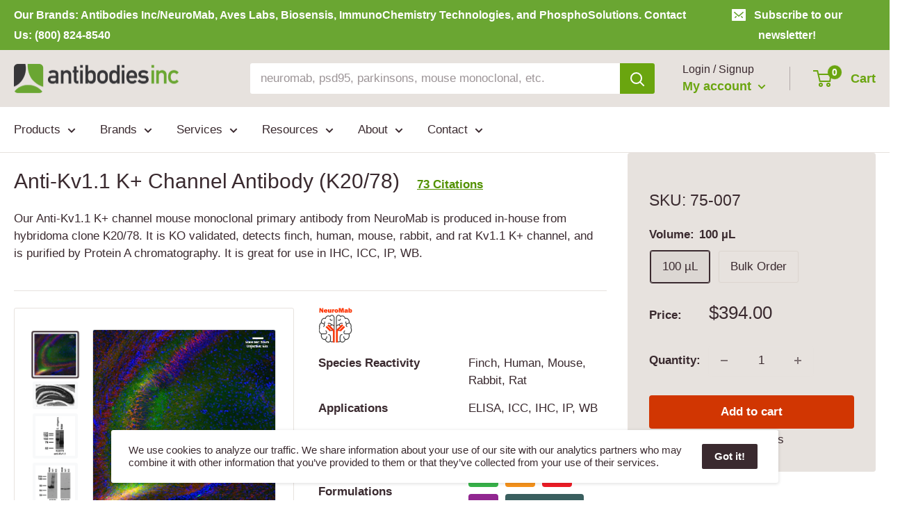

--- FILE ---
content_type: text/html; charset=utf-8
request_url: https://www.antibodiesinc.com/products/anti-kv1-1-k-channel-antibody-k20-78-75-007
body_size: 55044
content:















<!doctype html>
<html class="no-js" lang="en">
  <head>
    <meta charset="utf-8">
    <title>Anti-Kv1.1 K+ Channel Antibody (K20/78) | 75-007</title>
    <meta name="description" content="We produce our Kv1.1 K+ channel mouse monoclonal primary antibody from hybridoma clone K20/78. Validated in ICC, IHC, IP, WB and purified by Protein A chromatography.">
    <meta name="viewport" content="width=device-width, initial-scale=1.0, height=device-height, minimum-scale=1.0, maximum-scale=5.0">
    <meta name="theme-color" content="#3a2a2f">
    <link rel="canonical" href="https://www.antibodiesinc.com/products/anti-kv1-1-k-channel-antibody-k20-78-75-007">
    <link rel="preload" as="style" href="//www.antibodiesinc.com/cdn/shop/t/4/assets/theme.css?v=56943046493011607681764718838">
    <link rel="preload" as="style" href="//www.antibodiesinc.com/cdn/shop/t/4/assets/custom.css?v=18640816701091501141765822057">
    <link rel="preload" as="script" href="//www.antibodiesinc.com/cdn/shop/t/4/assets/theme.min.js?v=23300082148322647601642697819">
    <link rel="preconnect" href="https://cdn.shopify.com">
    <link rel="preconnect" href="https://fonts.shopifycdn.com">
    <link rel="dns-prefetch" href="https://productreviews.shopifycdn.com">
    <link rel="dns-prefetch" href="https://ajax.googleapis.com">
    <link rel="dns-prefetch" href="https://maps.googleapis.com">
    <link rel="dns-prefetch" href="https://maps.gstatic.com">
    <link rel="shortcut icon" href="//www.antibodiesinc.com/cdn/shop/files/logo-antibodies-incorporated-96x96-favicon_96x96.png?v=1622150232" type="image/png">
    
    <meta property="og:type" content="product">
    <meta property="og:title" content="Anti-Kv1.1 K+ Channel Antibody">
  
    <meta property="og:image" content="http://www.antibodiesinc.com/cdn/shop/files/75-007-K20-78-ihc-2obejectiveandscalebar.jpg?v=1717703157">
    <meta property="og:image:secure_url" content="https://www.antibodiesinc.com/cdn/shop/files/75-007-K20-78-ihc-2obejectiveandscalebar.jpg?v=1717703157">
    <meta property="og:image:width" content="400">
    <meta property="og:image:height" content="400">
  
    <meta property="product:price:amount" content="394.00">
    <meta property="product:price:currency" content="USD">
    <meta property="og:description" content="We produce our Kv1.1 K+ channel mouse monoclonal primary antibody from hybridoma clone K20/78. Validated in ICC, IHC, IP, WB and purified by Protein A chromatography.">
    <meta property="og:url" content="https://www.antibodiesinc.com/products/anti-kv1-1-k-channel-antibody-k20-78-75-007">
    <meta property="og:site_name" content="Antibodies Incorporated">
    <meta name="twitter:card" content="summary">
    <meta name="twitter:title" content="Anti-Kv1.1 K+ Channel Antibody">
    <meta name="twitter:description" content="Our Anti-Kv1.1 K+ channel mouse monoclonal primary antibody from NeuroMab is produced in-house from hybridoma clone K20/78. It is KO validated, detects finch, human, mouse, rabbit, and rat Kv1.1 K+ channel, and is purified by Protein A chromatography. It is great for use in IHC, ICC, IP, WB.">
    <meta name="twitter:image" content="https://www.antibodiesinc.com/cdn/shop/files/75-007-K20-78-ihc-2obejectiveandscalebar_600x600_crop_center.jpg?v=1717703157">
    <link rel="preload" href="" as="font" type="font/woff2" crossorigin>
<link rel="preload" href="" as="font" type="font/woff2" crossorigin>

<style>
  
  


  
  
  

  :root {
    --default-text-font-size : 15px;
    --base-text-font-size    : 17px;
    --heading-font-family    : Helvetica, Arial, sans-serif;
    --heading-font-weight    : 400;
    --heading-font-style     : normal;
    --text-font-family       : Helvetica, Arial, sans-serif;
    --text-font-weight       : 400;
    --text-font-style        : normal;
    --text-font-bolder-weight: bolder;
    --text-link-decoration   : underline;

    --text-color               : #3a2a2f;
    --text-color-rgb           : 58, 42, 47;
    --heading-color            : #3a2a2f;
    --border-color             : #e7e2de;
    --border-color-rgb         : 231, 226, 222;
    --form-border-color        : #dcd5cf;
    --accent-color             : #3a2a2f;
    --accent-color-rgb         : 58, 42, 47;
    --link-color               : #529100;
    --link-color-hover         : #274500;
    --background               : #ffffff;
    --secondary-background     : #ffffff;
    --secondary-background-rgb : 255, 255, 255;
    --accent-background        : rgba(58, 42, 47, 0.08);

    --input-background: #ffffff;

    --error-color       : #f71b1b;
    --error-background  : rgba(247, 27, 27, 0.07);
    --success-color     : #6aa50f;
    --success-background: rgba(106, 165, 15, 0.11);

    --section-border    : none;
      
      
    --primary-button-background      : #d13602;
    --primary-button-background-rgb  : 209, 54, 2;
    --primary-button-text-color      : #ffffff;
    --secondary-button-background    : #3a2a2f;
    --secondary-button-background-rgb: 58, 42, 47;
    --secondary-button-text-color    : #ffffff;

    --header-background      : #e7e2de;
    --header-text-color      : #6aa50f;
    --header-light-text-color: #3a2a2f;
    --header-border-color    : rgba(58, 42, 47, 0.3);
    --header-accent-color    : #6aa50f;

    --footer-background-color:    #f7f4f2;
    --footer-heading-text-color:  #3a2a2f;
    --footer-body-text-color:     #3a2a2f;
    --footer-body-text-color-rgb: 58, 42, 47;
    --footer-accent-color:        #6aa50f;
    --footer-accent-color-rgb:    106, 165, 15;
    --footer-border:              none;
    
    --flickity-arrow-color: #bcaea3;--product-on-sale-accent           : #ee0000;
    --product-on-sale-accent-rgb       : 238, 0, 0;
    --product-on-sale-color            : #ffffff;
    --product-in-stock-color           : #6aa50f;
    --product-low-stock-color          : #ee0000;
    --product-sold-out-color           : #d1d1d4;
    --product-custom-label-1-background: #6aa50f;
    --product-custom-label-1-color     : #ffffff;
    --product-custom-label-2-background: #a95ebe;
    --product-custom-label-2-color     : #ffffff;
    --product-review-star-color        : #ffb647;

    --mobile-container-gutter : 20px;
    --desktop-container-gutter: 20px;

    /* Shopify related variables */
    --payment-terms-background-color: #ffffff;
  }
</style>

<script>
  // IE11 does not have support for CSS variables, so we have to polyfill them
  if (!(((window || {}).CSS || {}).supports && window.CSS.supports('(--a: 0)'))) {
    const script = document.createElement('script');
    script.type = 'text/javascript';
    script.src = 'https://cdn.jsdelivr.net/npm/css-vars-ponyfill@2';
    script.onload = function() {
      cssVars({});
    };

    document.getElementsByTagName('head')[0].appendChild(script);
  }
</script>






	<!-- Global site tag (gtag.js) - Google Analytics -->
	<script async src="https://www.googletagmanager.com/gtag/js?id=G-GE8E030QSD"></script>
	<script>
  		window.dataLayer = window.dataLayer || [];
  		function gtag(){dataLayer.push(arguments);}
  		gtag('js', new Date());
		gtag('config', 'G-GE8E030QSD');
	</script>    
    
    <!-- Google tag (gtag.js) - Google Ads -->
    <script async src="https://www.googletagmanager.com/gtag/js?id=AW-663830689"></script>
    <script>
        window.dataLayer = window.dataLayer || [];
        function gtag(){dataLayer.push(arguments);}
        gtag('js', new Date());
        gtag('config', 'AW-663830689');
    </script>





<!-- SHOPIFY CONTENT_FOR_HEADER -->    
    
  <script>window.performance && window.performance.mark && window.performance.mark('shopify.content_for_header.start');</script><meta name="google-site-verification" content="_DJa4iqJDdQGTIrfTF0p-qyILEjSmtwxrSoNTYtsBQs">
<meta id="shopify-digital-wallet" name="shopify-digital-wallet" content="/1488060475/digital_wallets/dialog">
<link rel="alternate" type="application/json+oembed" href="https://www.antibodiesinc.com/products/anti-kv1-1-k-channel-antibody-k20-78-75-007.oembed">
<script async="async" src="/checkouts/internal/preloads.js?locale=en-US"></script>
<script id="shopify-features" type="application/json">{"accessToken":"43d5026e80e5c85563b3e12df1c67de4","betas":["rich-media-storefront-analytics"],"domain":"www.antibodiesinc.com","predictiveSearch":true,"shopId":1488060475,"locale":"en"}</script>
<script>var Shopify = Shopify || {};
Shopify.shop = "antibodies.myshopify.com";
Shopify.locale = "en";
Shopify.currency = {"active":"USD","rate":"1.0"};
Shopify.country = "US";
Shopify.theme = {"name":"Janel Life Sciences","id":122882162848,"schema_name":"Warehouse","schema_version":"1.18.0","theme_store_id":871,"role":"main"};
Shopify.theme.handle = "null";
Shopify.theme.style = {"id":null,"handle":null};
Shopify.cdnHost = "www.antibodiesinc.com/cdn";
Shopify.routes = Shopify.routes || {};
Shopify.routes.root = "/";</script>
<script type="module">!function(o){(o.Shopify=o.Shopify||{}).modules=!0}(window);</script>
<script>!function(o){function n(){var o=[];function n(){o.push(Array.prototype.slice.apply(arguments))}return n.q=o,n}var t=o.Shopify=o.Shopify||{};t.loadFeatures=n(),t.autoloadFeatures=n()}(window);</script>
<script id="shop-js-analytics" type="application/json">{"pageType":"product"}</script>
<script defer="defer" async type="module" src="//www.antibodiesinc.com/cdn/shopifycloud/shop-js/modules/v2/client.init-shop-cart-sync_IZsNAliE.en.esm.js"></script>
<script defer="defer" async type="module" src="//www.antibodiesinc.com/cdn/shopifycloud/shop-js/modules/v2/chunk.common_0OUaOowp.esm.js"></script>
<script type="module">
  await import("//www.antibodiesinc.com/cdn/shopifycloud/shop-js/modules/v2/client.init-shop-cart-sync_IZsNAliE.en.esm.js");
await import("//www.antibodiesinc.com/cdn/shopifycloud/shop-js/modules/v2/chunk.common_0OUaOowp.esm.js");

  window.Shopify.SignInWithShop?.initShopCartSync?.({"fedCMEnabled":true,"windoidEnabled":true});

</script>
<script>(function() {
  var isLoaded = false;
  function asyncLoad() {
    if (isLoaded) return;
    isLoaded = true;
    var urls = ["https:\/\/na.shgcdn3.com\/collector.js?shop=antibodies.myshopify.com"];
    for (var i = 0; i < urls.length; i++) {
      var s = document.createElement('script');
      s.type = 'text/javascript';
      s.async = true;
      s.src = urls[i];
      var x = document.getElementsByTagName('script')[0];
      x.parentNode.insertBefore(s, x);
    }
  };
  if(window.attachEvent) {
    window.attachEvent('onload', asyncLoad);
  } else {
    window.addEventListener('load', asyncLoad, false);
  }
})();</script>
<script id="__st">var __st={"a":1488060475,"offset":-28800,"reqid":"51f0c29d-1add-4de7-b1fc-4670fd0264cf-1768482089","pageurl":"www.antibodiesinc.com\/products\/anti-kv1-1-k-channel-antibody-k20-78-75-007","u":"0d984f1edc3f","p":"product","rtyp":"product","rid":1378581315643};</script>
<script>window.ShopifyPaypalV4VisibilityTracking = true;</script>
<script id="captcha-bootstrap">!function(){'use strict';const t='contact',e='account',n='new_comment',o=[[t,t],['blogs',n],['comments',n],[t,'customer']],c=[[e,'customer_login'],[e,'guest_login'],[e,'recover_customer_password'],[e,'create_customer']],r=t=>t.map((([t,e])=>`form[action*='/${t}']:not([data-nocaptcha='true']) input[name='form_type'][value='${e}']`)).join(','),a=t=>()=>t?[...document.querySelectorAll(t)].map((t=>t.form)):[];function s(){const t=[...o],e=r(t);return a(e)}const i='password',u='form_key',d=['recaptcha-v3-token','g-recaptcha-response','h-captcha-response',i],f=()=>{try{return window.sessionStorage}catch{return}},m='__shopify_v',_=t=>t.elements[u];function p(t,e,n=!1){try{const o=window.sessionStorage,c=JSON.parse(o.getItem(e)),{data:r}=function(t){const{data:e,action:n}=t;return t[m]||n?{data:e,action:n}:{data:t,action:n}}(c);for(const[e,n]of Object.entries(r))t.elements[e]&&(t.elements[e].value=n);n&&o.removeItem(e)}catch(o){console.error('form repopulation failed',{error:o})}}const l='form_type',E='cptcha';function T(t){t.dataset[E]=!0}const w=window,h=w.document,L='Shopify',v='ce_forms',y='captcha';let A=!1;((t,e)=>{const n=(g='f06e6c50-85a8-45c8-87d0-21a2b65856fe',I='https://cdn.shopify.com/shopifycloud/storefront-forms-hcaptcha/ce_storefront_forms_captcha_hcaptcha.v1.5.2.iife.js',D={infoText:'Protected by hCaptcha',privacyText:'Privacy',termsText:'Terms'},(t,e,n)=>{const o=w[L][v],c=o.bindForm;if(c)return c(t,g,e,D).then(n);var r;o.q.push([[t,g,e,D],n]),r=I,A||(h.body.append(Object.assign(h.createElement('script'),{id:'captcha-provider',async:!0,src:r})),A=!0)});var g,I,D;w[L]=w[L]||{},w[L][v]=w[L][v]||{},w[L][v].q=[],w[L][y]=w[L][y]||{},w[L][y].protect=function(t,e){n(t,void 0,e),T(t)},Object.freeze(w[L][y]),function(t,e,n,w,h,L){const[v,y,A,g]=function(t,e,n){const i=e?o:[],u=t?c:[],d=[...i,...u],f=r(d),m=r(i),_=r(d.filter((([t,e])=>n.includes(e))));return[a(f),a(m),a(_),s()]}(w,h,L),I=t=>{const e=t.target;return e instanceof HTMLFormElement?e:e&&e.form},D=t=>v().includes(t);t.addEventListener('submit',(t=>{const e=I(t);if(!e)return;const n=D(e)&&!e.dataset.hcaptchaBound&&!e.dataset.recaptchaBound,o=_(e),c=g().includes(e)&&(!o||!o.value);(n||c)&&t.preventDefault(),c&&!n&&(function(t){try{if(!f())return;!function(t){const e=f();if(!e)return;const n=_(t);if(!n)return;const o=n.value;o&&e.removeItem(o)}(t);const e=Array.from(Array(32),(()=>Math.random().toString(36)[2])).join('');!function(t,e){_(t)||t.append(Object.assign(document.createElement('input'),{type:'hidden',name:u})),t.elements[u].value=e}(t,e),function(t,e){const n=f();if(!n)return;const o=[...t.querySelectorAll(`input[type='${i}']`)].map((({name:t})=>t)),c=[...d,...o],r={};for(const[a,s]of new FormData(t).entries())c.includes(a)||(r[a]=s);n.setItem(e,JSON.stringify({[m]:1,action:t.action,data:r}))}(t,e)}catch(e){console.error('failed to persist form',e)}}(e),e.submit())}));const S=(t,e)=>{t&&!t.dataset[E]&&(n(t,e.some((e=>e===t))),T(t))};for(const o of['focusin','change'])t.addEventListener(o,(t=>{const e=I(t);D(e)&&S(e,y())}));const B=e.get('form_key'),M=e.get(l),P=B&&M;t.addEventListener('DOMContentLoaded',(()=>{const t=y();if(P)for(const e of t)e.elements[l].value===M&&p(e,B);[...new Set([...A(),...v().filter((t=>'true'===t.dataset.shopifyCaptcha))])].forEach((e=>S(e,t)))}))}(h,new URLSearchParams(w.location.search),n,t,e,['guest_login'])})(!0,!0)}();</script>
<script integrity="sha256-4kQ18oKyAcykRKYeNunJcIwy7WH5gtpwJnB7kiuLZ1E=" data-source-attribution="shopify.loadfeatures" defer="defer" src="//www.antibodiesinc.com/cdn/shopifycloud/storefront/assets/storefront/load_feature-a0a9edcb.js" crossorigin="anonymous"></script>
<script data-source-attribution="shopify.dynamic_checkout.dynamic.init">var Shopify=Shopify||{};Shopify.PaymentButton=Shopify.PaymentButton||{isStorefrontPortableWallets:!0,init:function(){window.Shopify.PaymentButton.init=function(){};var t=document.createElement("script");t.src="https://www.antibodiesinc.com/cdn/shopifycloud/portable-wallets/latest/portable-wallets.en.js",t.type="module",document.head.appendChild(t)}};
</script>
<script data-source-attribution="shopify.dynamic_checkout.buyer_consent">
  function portableWalletsHideBuyerConsent(e){var t=document.getElementById("shopify-buyer-consent"),n=document.getElementById("shopify-subscription-policy-button");t&&n&&(t.classList.add("hidden"),t.setAttribute("aria-hidden","true"),n.removeEventListener("click",e))}function portableWalletsShowBuyerConsent(e){var t=document.getElementById("shopify-buyer-consent"),n=document.getElementById("shopify-subscription-policy-button");t&&n&&(t.classList.remove("hidden"),t.removeAttribute("aria-hidden"),n.addEventListener("click",e))}window.Shopify?.PaymentButton&&(window.Shopify.PaymentButton.hideBuyerConsent=portableWalletsHideBuyerConsent,window.Shopify.PaymentButton.showBuyerConsent=portableWalletsShowBuyerConsent);
</script>
<script data-source-attribution="shopify.dynamic_checkout.cart.bootstrap">document.addEventListener("DOMContentLoaded",(function(){function t(){return document.querySelector("shopify-accelerated-checkout-cart, shopify-accelerated-checkout")}if(t())Shopify.PaymentButton.init();else{new MutationObserver((function(e,n){t()&&(Shopify.PaymentButton.init(),n.disconnect())})).observe(document.body,{childList:!0,subtree:!0})}}));
</script>

<script>window.performance && window.performance.mark && window.performance.mark('shopify.content_for_header.end');</script>
  





  <script type="text/javascript">
    
      window.__shgMoneyFormat = window.__shgMoneyFormat || {"USD":{"currency":"USD","currency_symbol":"$","currency_symbol_location":"left","decimal_places":2,"decimal_separator":".","thousands_separator":","}};
    
    window.__shgCurrentCurrencyCode = window.__shgCurrentCurrencyCode || {
      currency: "USD",
      currency_symbol: "$",
      decimal_separator: ".",
      thousands_separator: ",",
      decimal_places: 2,
      currency_symbol_location: "left"
    };
  </script>



<!-- /SHOPIFY CONTENT_FOR_HEADER -->





    <link rel="stylesheet" href="//www.antibodiesinc.com/cdn/shop/t/4/assets/theme.css?v=56943046493011607681764718838">
    <link rel="stylesheet" href="//www.antibodiesinc.com/cdn/shop/t/4/assets/custom.css?v=18640816701091501141765822057">

    <link rel="stylesheet" href="//www.antibodiesinc.com/cdn/shop/t/4/assets/fancybox.css?v=35700651185130376481753472368">
    <link rel="stylesheet" href="//www.antibodiesinc.com/cdn/shop/t/4/assets/custom-fancybox.css?v=119899789685088303371756405241">

    
    
  <script type="application/ld+json">
  {
    "@context": "http://schema.org",
    "@type": "Product",
    "offers": [{
          "@type": "Offer",
          "name": "100 µL",
          "availability":"https://schema.org/InStock",
          "price": 394.0,
          "priceCurrency": "USD",
          "priceValidUntil": "2026-01-25","sku": "75-007","url": "/products/anti-kv1-1-k-channel-antibody-k20-78-75-007?variant=12783172911163"
        }
],
    "brand": {
      "name": "NeuroMab"
    },
    "name": "Anti-Kv1.1 K+ Channel Antibody",
    "description": "Our Anti-Kv1.1 K+ channel mouse monoclonal primary antibody from NeuroMab is produced in-house from hybridoma clone K20\/78. It is KO validated, detects finch, human, mouse, rabbit, and rat Kv1.1 K+ channel, and is purified by Protein A chromatography. It is great for use in IHC, ICC, IP, WB.",
    "category": "Primary Antibodies",
    "url": "/products/anti-kv1-1-k-channel-antibody-k20-78-75-007",
    "sku": "75-007",
    "image": {
      "@type": "ImageObject",
      "url": "https://www.antibodiesinc.com/cdn/shop/files/75-007-K20-78-ihc-2obejectiveandscalebar_1024x.jpg?v=1717703157",
      "image": "https://www.antibodiesinc.com/cdn/shop/files/75-007-K20-78-ihc-2obejectiveandscalebar_1024x.jpg?v=1717703157",
      "name": "Immunolabeling of postnatal 14 mouse hippocampus specifically labeling Kv1.1 (Cat. 75-007, 1:200, green) and Ankyrin G (red). DNA labeled with DAPI. Mice were transcardially perfused with ice-cold 4% paraformaldehyde in PBS, then brain removed and postfixed overnight. The 50 uM slices were floating sections, where antigen retrieval was performed with sodium citrate at 80 C for 30 minutes before immunolabeling. Images from J. Ramirez-Franco and O. El Far, Aix-Marseille Université and INSERM.",
      "width": "1024",
      "height": "1024"
    }
  }
  </script>



  <script type="application/ld+json">
  {
    "@context": "http://schema.org",
    "@type": "BreadcrumbList",
  "itemListElement": [{
      "@type": "ListItem",
      "position": 1,
      "name": "Home",
      "item": "https://www.antibodiesinc.com"
    },{
          "@type": "ListItem",
          "position": 2,
          "name": "Anti-Kv1.1 K+ Channel Antibody",
          "item": "https://www.antibodiesinc.com/products/anti-kv1-1-k-channel-antibody-k20-78-75-007"
        }]
  }
  </script>

    <script>
    // This allows to expose several variables to the global scope, to be used in scripts
    window.theme = {
      pageType: "product",
      cartCount: 0,
      moneyFormat: "${{amount}}",
      moneyWithCurrencyFormat: "${{amount}}",
      showDiscount: false,
      discountMode: "percentage",
      searchMode: "product,article,page",
      cartType: "drawer"
    };
    window.routes = {
      rootUrl: "\/",
      rootUrlWithoutSlash: '',
      cartUrl: "\/cart",
      cartAddUrl: "\/cart\/add",
      cartChangeUrl: "\/cart\/change",
      searchUrl: "\/search",
      productRecommendationsUrl: "\/recommendations\/products"
    };
    window.languages = {
      productRegularPrice: "Regular price",
      productSalePrice: "Sale price",
      collectionOnSaleLabel: "Save {{savings}}",
      productFormUnavailable: "Unavailable",
      productFormAddToCart: "Add to cart",
      productFormSoldOut: "Sold out",
      productAdded: "Product has been added to your cart",
      productAddedShort: "Added!",
      shippingEstimatorNoResults: "No shipping could be found for your address.",
      shippingEstimatorOneResult: "There is one shipping rate for your address:",
      shippingEstimatorMultipleResults: "There are {{count}} shipping rates for your address:",
      shippingEstimatorErrors: "There are some errors:"
    };
    window.lazySizesConfig = {
      loadHidden: false,
      hFac: 0.8,
      expFactor: 3,
      customMedia: {
        '--phone': '(max-width: 640px)',
        '--tablet': '(min-width: 641px) and (max-width: 1023px)',
        '--lap': '(min-width: 1024px)'
      }
    };
    document.documentElement.className = document.documentElement.className.replace('no-js', 'js');
    </script>
    <script src="https://cdnjs.cloudflare.com/ajax/libs/jquery/3.2.1/jquery.min.js"></script>
    <script src="https://www.google.com/recaptcha/api.js"></script>
    <script src="//www.antibodiesinc.com/cdn/shop/t/4/assets/theme.min.js?v=23300082148322647601642697819" defer></script>
    <script src="//www.antibodiesinc.com/cdn/shop/t/4/assets/custom.js?v=21740577852268306861643606300" defer></script>
    <script>
    (function () {
      window.onpageshow = function() {
       // Force refresh the cart content onpageshow, as most browsers will serve a cache copy
       document.documentElement.dispatchEvent(new CustomEvent('cart:refresh', {
         bubbles: true,
         detail: {scrollToTop: false}
       }));
      };
    })();
    </script>
    <!-- ALGOLIA -->
    <script src="//www.antibodiesinc.com/cdn/shop/t/4/assets/algolia_config.js?v=88781537051236054951767893451" type="text/javascript"></script>
    <script src="https://cdn.jsdelivr.net/npm/algoliasearch@4.5.1/dist/algoliasearch-lite.umd.js" integrity="sha256-EXPXz4W6pQgfYY3yTpnDa3OH8/EPn16ciVsPQ/ypsjk=" crossorigin="anonymous"></script>
    <script src="https://cdn.jsdelivr.net/npm/instantsearch.js@4.8.3/dist/instantsearch.production.min.js" integrity="sha256-LAGhRRdtVoD6RLo2qDQsU2mp+XVSciKRC8XPOBWmofM=" crossorigin="anonymous"></script>
    <script src="https://cdn.jsdelivr.net/npm/hogan.js@3.0.2/dist/hogan-3.0.2.min.js" integrity="sha256-jIAAmB65ff5CEFvV6DRfRWjHFwqq+AHeV4le8f8PYp4=" crossorigin="anonymous"></script>
    <script src="https://cdn.jsdelivr.net/npm/autocomplete.js@0.37.1/dist/autocomplete.min.js" integrity="sha256-YVWQosorZnr6fALvOW9VALYuInld27RkSPkElGBdCaU=" crossorigin="anonymous"></script>
    <script src="https://cdn.jsdelivr.net/npm/search-insights@1.6.3/dist/search-insights.min.js" integrity="sha256-8r3eU2ketKjC+f59eAY6ejwSsgPjNY5Ca1yt67nz2TM=" crossorigin="anonymous"></script>
    <script type="text/template" id="template_algolia_money_format">
    ${{amount}}

    </script>
    <script type="text/template" id="template_algolia_current_collection_id">
    {
    "currentCollectionID": 
}

    </script>
    <script type="text/template" id="template_algolia_autocomplete">
    <div class="
  aa-columns-container

  [[# with.articles ]] aa-with-articles [[/ with.articles ]]
  [[^ with.articles ]] aa-without-articles [[/ with.articles ]]

  [[# with.collections ]] aa-with-collections [[/ with.collections ]]
  [[^ with.collections ]] aa-without-collections [[/ with.collections ]]

  [[# with.footer ]] aa-with-footer [[/ with.footer ]]
  [[^ with.footer ]] aa-without-footer [[/ with.footer ]]

  [[# with.poweredBy ]] aa-with-powered-by [[/ with.poweredBy ]]
  [[^ with.poweredBy ]] aa-without-powered-by [[/ with.poweredBy ]]

  [[# with.products ]] aa-with-products [[/ with.products ]]
  [[^ with.products ]] aa-without-products [[/ with.products ]]

  [[# with.pages ]] aa-with-pages [[/ with.pages ]]
  [[^ with.pages ]] aa-without-pages [[/ with.pages ]]
">
  <div class="aa-dataset-products aa-right-column"></div>

  <div class="aa-left-column">
    <div class="aa-collections">
      <div class="aa-collections-header">
        Collections
      </div>
      <div class="aa-dataset-collections"></div>
    </div>

    <div class="aa-articles">
      <div class="aa-articles-header">
        Blog posts
      </div>
      <div class="aa-dataset-articles"></div>
    </div>

    <div class="aa-pages">
      <div class="aa-pages-header">
        Pages
      </div>
      <div class="aa-dataset-pages"></div>
    </div>

    <div class="aa-powered-by">
      <a
        class="aa-powered-by-logo"
        href="https://www.algolia.com/?utm_source=shopify&utm_medium=link&utm_campaign=autocomplete-[[ storeName ]]"
      ></a>
    </div>
  </div>
</div>

    </script>
    <script type="text/template" id="template_algolia_autocomplete.css">
    .algolia-autocomplete {
  box-sizing: border-box;

  background: white;
  border: 1px solid #CCC;
  border-top: 2px solid [[ colors.main ]];

  z-index: 10000 !important;

  color: black;

  text-align: left;
}

.aa-dropdown-menu .aa-highlight {
  color: black;
  font-weight: bold;
}

.aa-dropdown-menu .aa-cursor {
  cursor: pointer;
  background: #f8f8f8;
}

/* Resets */
.aa-dropdown-menu div,
.aa-dropdown-menu p,
.aa-dropdown-menu span,
.aa-dropdown-menu a {
  box-sizing: border-box;

  margin: 0;
  padding: 0;

  line-height: 1;
  font-size: initial;
}

/* Links */
.aa-dropdown-menu a,
.aa-dropdown-menu a:hover,
.aa-dropdown-menu a:focus,
.aa-dropdown-menu a:active {
  font-weight: initial;
  font-style: initial;
  text-decoration: initial;

  color: [[ colors.main ]];
}

.aa-dropdown-menu a:hover,
.aa-dropdown-menu a:focus,
.aa-dropdown-menu a:active {
  text-decoration: underline;
}

/* Column layout */
.aa-dropdown-menu .aa-left-column,
.aa-dropdown-menu .aa-right-column {
  position: relative;

  padding: 24px 24px 0 24px;
}

.aa-dropdown-menu-size-xs .aa-left-column,
.aa-dropdown-menu-size-xs .aa-right-column,
.aa-dropdown-menu-size-sm .aa-left-column,
.aa-dropdown-menu-size-sm .aa-right-column {
  padding: 24px 12px 0 12px;
}

.aa-dropdown-menu .aa-with-powered-by .aa-left-column {
  padding-bottom: 48px;
}

.aa-dropdown-menu-size-xs .aa-left-column,
.aa-dropdown-menu-size-sm .aa-left-column {
  padding-top: 0;
  padding-bottom: 32px;
}

.aa-dropdown-menu-size-xs .aa-without-powered-by .aa-left-column,
.aa-dropdown-menu-size-sm .aa-without-powered-by .aa-left-column {
  padding-bottom: 0;
}

.aa-dropdown-menu-size-lg .aa-columns-container {
  direction: rtl;

  width: 100%;

  display: table;
  table-layout: fixed;
}

.aa-dropdown-menu-size-lg .aa-left-column,
.aa-dropdown-menu-size-lg .aa-right-column {
  display: table-cell;
  direction: ltr;
  vertical-align: top;
}

.aa-dropdown-menu-size-lg .aa-left-column {
  width: 30%;
}

.aa-dropdown-menu-size-lg .aa-without-articles.aa-without-collections .aa-left-column {
  display: none;
}

.aa-dropdown-menu-size-lg .aa-without-products .aa-left-column {
  width: 100%;
}

.aa-dropdown-menu-size-lg .aa-right-column {
  width: 70%;
  border-left: 1px solid #ebebeb;

  padding-bottom: 64px;
}

.aa-dropdown-menu-size-lg .aa-without-footer .aa-right-column {
  padding-bottom: 0;
}

.aa-dropdown-menu-size-lg .aa-without-articles.aa-without-collections .aa-right-column {
  width: 100%;
  border-left: none;
}

.aa-dropdown-menu-size-lg .aa-without-products .aa-right-column {
  display: none;
}

/* Products group */
.aa-dropdown-menu .aa-dataset-products .aa-suggestions:after {
  content: '';
  display: block;
  clear: both;
}

.aa-dropdown-menu .aa-without-products .aa-dataset-products {
  display: none;
}

.aa-dropdown-menu .aa-products-empty {
  margin-bottom: 16px;
}

.aa-dropdown-menu .aa-products-empty .aa-no-result {
  color: [[ colors.secondary ]];
}

.aa-dropdown-menu .aa-products-empty .aa-see-all {
  margin-top: 8px;
}

/* Product */
.aa-dropdown-menu .aa-dataset-products .aa-suggestion {
  float: left;

  width: 50%;

  margin-bottom: 16px;
  margin-top: -4px; /* -$v_padding */
}

.aa-dropdown-menu-size-xs .aa-dataset-products .aa-suggestion,
.aa-dropdown-menu-size-sm .aa-dataset-products .aa-suggestion {
  width: 100%;
}

.aa-dropdown-menu .aa-product {
  position: relative;
  min-height: 56px; /* $img_size + 2 * $v_padding */

  padding: 4px 16px; /* $v_padding, $h_padding */
}

.aa-dropdown-menu .aa-product-picture {
  position: absolute;

  width: 48px; /* $img_size */
  height: 48px; /* $img_size */

  top: 4px; /* $v_padding */
  left: 16px; /* $h_padding */

  background-position: center center;
  background-size: contain;
  background-repeat: no-repeat;
}

.aa-dropdown-menu .aa-product-text {
  margin-left: 64px; /* $img_size + $h_padding */
}

.aa-dropdown-menu-size-xs .aa-product {
  padding: 4px;
}

.aa-dropdown-menu-size-xs .aa-product-picture {
  display: none;
}

.aa-dropdown-menu-size-xs .aa-product-text {
  margin: 0;
}

.aa-dropdown-menu .aa-product-info {
  font-size: 0.85em;
  color: [[ colors.secondary ]];
}

.aa-dropdown-menu .aa-product-info .aa-highlight {
  font-size: 1em;
}

.aa-dropdown-menu .aa-product-price {
  color: [[ colors.main ]];
}

.aa-dropdown-menu .aa-product-title,
.aa-dropdown-menu .aa-product-info {
  width: 100%;

  margin-top: -0.4em;

  white-space: nowrap;
  overflow: hidden;
  text-overflow: ellipsis;

  line-height: 1.5;
}

/* Collections, Articles & Pages */
.aa-dropdown-menu .aa-without-collections .aa-collections {
  display: none;
}

.aa-dropdown-menu .aa-without-articles .aa-articles {
  display: none;
}

.aa-dropdown-menu .aa-without-pages .aa-pages {
  display: none;
}

.aa-dropdown-menu .aa-collections,
.aa-dropdown-menu .aa-articles,
.aa-dropdown-menu .aa-pages {
  margin-bottom: 24px;
}

.aa-dropdown-menu .aa-collections-empty .aa-no-result,
.aa-dropdown-menu .aa-articles-empty .aa-no-result,
.aa-dropdown-menu .aa-pages-empty .aa-no-result {
  opacity: 0.7;
}

.aa-dropdown-menu .aa-collections-header,
.aa-dropdown-menu .aa-articles-header,
.aa-dropdown-menu .aa-pages-header {
  margin-bottom: 8px;

  text-transform: uppercase;
  font-weight: bold;
  font-size: 0.8em;

  color: [[ colors.secondary ]];
}

.aa-dropdown-menu .aa-collection,
.aa-dropdown-menu .aa-article,
.aa-dropdown-menu .aa-page {
  padding: 4px;
}

/* Footer */

.aa-dropdown-menu .aa-footer {
  display: block;

  width: 100%;

  position: absolute;
  left: 0;
  bottom: 0;

  padding: 16px 48px;

  background-color: #f8f8f8;
}

.aa-dropdown-menu-size-xs .aa-footer,
.aa-dropdown-menu-size-sm .aa-footer,
.aa-dropdown-menu-size-md .aa-footer {
  display: none;
}

/* Powered By */

.aa-dropdown-menu .aa-without-powered-by .aa-powered-by {
  display: none;
}

.aa-dropdown-menu .aa-powered-by {
  width: 100%;

  position: absolute;
  left: 0;
  bottom: 16px;

  text-align: center;
  font-size: 0.8em;
  color: [[ colors.secondary ]];
}

.aa-dropdown-menu .aa-powered-by-logo {
  display: inline-block;

  width: 142px;
  height: 24px;

  margin-bottom: -6px;

  background-position: center center;
  background-size: contain;
  background-repeat: no-repeat;
  background-image: url([data-uri]);
}

    </script>
    <script type="text/template" id="template_algolia_autocomplete_pages_empty">
      <div class="aa-pages-empty">
  <div class="aa-no-result">
    [[ translations.noPageFound ]]
  </div>
</div>

    </script>
    <script type="text/template" id="template_algolia_autocomplete_page">
      <div class="aa-page">
  <div class="aa-picture" style="background-image: url('[[# helpers.iconImage ]][[/ helpers.iconImage ]]')"></div>
  <div class="aa-text">
    <span class="aa-title">[[& _highlightResult.title.value ]]</span>
  </div>
</div>

    </script>
    <script type="text/template" id="template_algolia_autocomplete_collection">
      <div class="aa-collection">
  <div class="aa-picture" style="background-image: url('[[# helpers.iconImage ]][[/ helpers.iconImage ]]')"></div>
  <div class="aa-text">
    <span class="aa-title">[[& _highlightResult.title.value ]]</span>
  </div>
</div>

    </script>
    <script type="text/template" id="template_algolia_autocomplete_collections_empty">
      <div class="aa-collections-empty">
  <div class="aa-no-result">
    [[ translations.noCollectionFound ]]
  </div>
</div>

    </script>
    <script type="text/template" id="template_algolia_autocomplete_article">
      <div class="aa-article">
  <div class="aa-text">
    <span class="aa-title">[[& _highlightResult.title.value ]]</span>
  </div>
</div>

    </script>
    <script type="text/template" id="template_algolia_autocomplete_articles_empty">
      <div class="aa-articles-empty">
  <div class="aa-no-result">
    No article found
  </div>
</div>

    </script>
    <script type="text/template" id="template_algolia_autocomplete_product">
      <div data-algolia-index="[[ _index ]]" data-algolia-position="[[ _position ]]" data-algolia-queryid="[[ queryID ]]" data-algolia-objectid="[[ objectID ]]" class="aa-product">
  <div class="aa-product-picture" style="background-image: url('[[# helpers.thumbImage ]][[/ helpers.thumbImage ]]')"></div>
  <div class="aa-product-text">
    <p class="aa-product-title">
      [[# helpers.fullHTMLTitle ]][[/ helpers.fullHTMLTitle ]]
    </p>
    <p class="aa-product-info">
      [[# product_type ]]
        [[& _highlightResult.product_type.value ]]
      [[/ product_type ]]
      [[# vendor ]]
        [[# helpers.by ]] [[& _highlightResult.vendor.value ]] [[/ helpers.by ]]
      [[/ vendor ]]
    </p>
    <p class="aa-product-price">
      [[# helpers.autocompletePrice ]][[/ helpers.autocompletePrice ]]
    </p>
  </div>
</div>

    </script>
    <script type="text/template" id="template_algolia_autocomplete_products_empty">
      <div class="aa-products-empty">
  <p class="aa-no-result">
    [[# helpers.no_result_for ]] "[[ query ]]" [[/ helpers.no_result_for]]
  </p>

  <p class="aa-see-all">
    <a href="/search?q=">
      [[ translations.allProducts ]]
    </a>
  </p>
</div>

    </script>
    <script type="text/template" id="template_algolia_autocomplete_footer">
      <div class="aa-footer">
  [[ translations.allProducts ]]
  <a class="aa-footer-link" href="/search?q=[[ query ]]">
    [[ translations.matching ]]
    <span class="aa-query">
      "[[ query ]]"
    </span>
  </a>
  (<span class="aa-nbhits">[[# helpers.formatNumber ]][[ nbHits ]][[/ helpers.formatNumber ]]</span>)
</div>

    </script>
    <script type="text/template" id="template_algolia_instant_search">
            <!-- PAGE HEADING -->
      <div class="container--flush">

        <!-- BREADCRUMBS TEST
        <div class="page__sub-header">
          <nav aria-label="Breadcrumb" class="breadcrumb">
            <ol class="breadcrumb__list" role="list">
              <li class="breadcrumb__item">
                <a class="breadcrumb__link link" href="/">Home</a><svg focusable="false" class="icon icon--arrow-right" viewBox="0 0 8 12" role="presentation">
      <path stroke="currentColor" stroke-width="2" d="M2 2l4 4-4 4" fill="none" stroke-linecap="square"></path>
    </svg></li>
              <li class="breadcrumb__item">        
                <a class="breadcrumb__link link" href="/search">Products</a><svg focusable="false" class="icon icon--arrow-right" viewBox="0 0 8 12" role="presentation">
      <path stroke="currentColor" stroke-width="2" d="M2 2l4 4-4 4" fill="none" stroke-linecap="square"></path>
    </svg></li>
              <li class="breadcrumb__item"><a class="breadcrumb__link link" href="/collections/all">All products</a><svg focusable="false" class="icon icon--arrow-right" viewBox="0 0 8 12" role="presentation">
      <path stroke="currentColor" stroke-width="2" d="M2 2l4 4-4 4" fill="none" stroke-linecap="square"></path>
    </svg></li>
              <li class="breadcrumb__item">
                <span class="breadcrumb__link" aria-current="page">Anti-Kv1.1 K+ Channel Antibody</span>
              </li>
            </ol>
          </nav></div>
         /BREADCRUMBS -->

        <!-- PAGE TITLE -->   
        <div class="collection-page-header">
          <h1 class="page__title heading h1">Catalog Search
          </h1>
        </div>
        <!-- /PAGE TITLE -->           

      </div>
      <!-- /PAGE HEADING -->

      <!-- SEARCH / FILTER -->
      <div class="container--flush">
        <div class="ais-page">
          <div class="ais-facets-button">
            Show filters
          </div>
          <div class="ais-facets">
            <h2>Filters</h2>
            <div class="ais-input">
<!--       
            <div class="ais-input--label">
              [[ translations.search ]]
            </div>
-->
            <div class="ais-search-box-container"></div>
            <div class="ais-input-button">
              <div class="ais-clear-input-icon"></div>
<!--
              <a title="Search by Algolia - Click to know more" href="https://www.algolia.com/?utm_source=shopify&utm_medium=link&utm_campaign=instantsearch-[[ storeName ]]">
-->
              <div class="ais-algolia-icon"></div>
<!--
              </a>
-->
            </div>
          </div>

        <div class="ais-facet-disjunctive ais-facet-vendor ais-facetPanel">
          <div class="ais-facet--header ais-header">
            Brand
            <button class="ais-Panel-collapseButton" aria-expanded="true">
             <span>
               <svg xmlns="http://www.w3.org/2000/svg" width="13" height="13">
                 <path fill="#21243d" d="M0 6h13v1H0z" fill-rule="evenodd"></path>
               </svg>
             </span>
            </button>
          </div>
          <div class="ais-facet-vendor-container ais-facet--collapsible"></div>
        </div>
        
          <div class="ais-facet-hidden ais-facet-product_type ais-facetPanel">
          <div class="ais-facet--header ais-header">
            Product Type
            <button class="ais-Panel-collapseButton" aria-expanded="true">
             <span>
               <svg xmlns="http://www.w3.org/2000/svg" width="13" height="13">
                 <path fill="#21243d" d="M0 6h13v1H0z" fill-rule="evenodd"></path>
               </svg>
             </span>
            </button>
          </div>
          <div class="ais-facet-product_type-container ais-facet--collapsible"></div>
        </div>

          <div class="ais-facet-disjunctive ais-facet-clonality ais-facetPanel">
          <div class="ais-facet--header ais-header">
            Clonality
            <button class="ais-Panel-collapseButton" aria-expanded="true">
             <span>
               <svg xmlns="http://www.w3.org/2000/svg" width="13" height="13">
                 <path fill="#21243d" d="M0 6h13v1H0z" fill-rule="evenodd"></path>
               </svg>
             </span>
            </button>
          </div>
          <div class="ais-facet-clonality-container ais-facet--collapsible"></div>
        </div>

            
        <div class="ais-facet-hidden ais-facet-named_tags.ko ais-facetPanel">
          <div class="ais-named_tags-ko-container"></div>
        </div>
            
       <div class="ais-facet-disjunctive ais-facet-named_tags.conj ais-facetPanel" style="display: none;">
          <div class="ais-facet--header ais-header">
            Conjugates and Formulations
            <button class="ais-Panel-collapseButton" aria-expanded="true">
             <span>
               <svg xmlns="http://www.w3.org/2000/svg" width="13" height="13">
                 <path fill="#21243d" d="M0 6h13v1H0z" fill-rule="evenodd"></path>
               </svg>
             </span>
            </button>
          </div>
          <div id="conj-facet"  class="ais-facet-named_tags.conj-container ais-facet--collapsible"></div>
        </div>
          
  
        <div class="ais-facet-hidden ais-facet-named_tags.trial_size ais-facetPanel">
          <div class="ais-named_tags-trial_size-container"></div>
        </div>

        <div class="ais-facet-hidden ais-facet-named_tags.phosphospecific ais-facetPanel">
          <div class="ais-named_tags-phosphospecific-container"></div>
        </div>
        
        <div class="ais-facet-hidden ais-facet-named_tags.pan ais-facetPanel">
          <div class="ais-named_tags-pan-container"></div>
        </div>
        
        <div class="ais-facet-disjunctive ais-facet-named_tags.host ais-facetPanel" style="display: none;">
          <div class="ais-facet--header ais-header">
            Host
            <button class="ais-Panel-collapseButton" aria-expanded="true">
             <span>
               <svg xmlns="http://www.w3.org/2000/svg" width="13" height="13">
                 <path fill="#21243d" d="M0 6h13v1H0z" fill-rule="evenodd"></path>
               </svg>
             </span>
            </button>
          </div>
          <div class="ais-facet-named_tags.host-container ais-facet--collapsible"></div>
        </div>

        <div class="ais-facet-disjunctive ais-facet-named_tags.app ais-facetPanel" style="display: none;">
          <div class="ais-facet--header ais-header">
            Applications
            <button class="ais-Panel-collapseButton" aria-expanded="true">
             <span>
               <svg xmlns="http://www.w3.org/2000/svg" width="13" height="13">
                 <path fill="#21243d" d="M0 6h13v1H0z" fill-rule="evenodd"></path>
               </svg>
             </span>
            </button>
          </div>
          <div class="ais-facet-named_tags.app-container ais-facet--collapsible"></div>
        </div>

        <div class="ais-facet-disjunctive ais-facet-named_tags.reactivity ais-facetPanel" style="display: none;">
          <div class="ais-facet--header ais-header">
            Species Reactivity
            <button class="ais-Panel-collapseButton" aria-expanded="true">
             <span>
               <svg xmlns="http://www.w3.org/2000/svg" width="13" height="13">
                 <path fill="#21243d" d="M0 6h13v1H0z" fill-rule="evenodd"></path>
               </svg>
             </span>
            </button>
          </div>
          <div class="ais-facet-named_tags.reactivity-container ais-facet--collapsible"></div>
        </div>

        <div class="ais-facet-hidden ais-facet-research_area ais-facetPanel">
          <div class="ais-facet--header ais-header">
            Research Area
            <button class="ais-Panel-collapseButton" aria-expanded="true">
             <span>
               <svg xmlns="http://www.w3.org/2000/svg" width="13" height="13">
                 <path fill="#21243d" d="M0 6h13v1H0z" fill-rule="evenodd"></path>
               </svg>
             </span>
            </button>
          </div>
          <div class="ais-research-area-container ais-facet--collapsible"></div>
        </div>        
       
        <div class="ais-facet-disjunctive ais-facet-named_tags.isotype ais-facetPanel" style="display: none;">
          <div class="ais-facet--header ais-header">
            Isotype
            <button class="ais-Panel-collapseButton" aria-expanded="true">
             <span>
               <svg xmlns="http://www.w3.org/2000/svg" width="13" height="13">
                 <path fill="#21243d" d="M0 6h13v1H0z" fill-rule="evenodd"></path>
               </svg>
             </span>
            </button>
          </div>
          <div class="ais-facet-named_tags.isotype-container ais-facet--collapsible"></div>
        </div>

        <div class="ais-facet-disjunctive ais-facet-named_tags.protein_species ais-facetPanel">
          <div class="ais-facet--header ais-header">
            Protein Species
            <button class="ais-Panel-collapseButton" aria-expanded="true">
             <span>
               <svg xmlns="http://www.w3.org/2000/svg" width="13" height="13">
                 <path fill="#21243d" d="M0 6h13v1H0z" fill-rule="evenodd"></path>
               </svg>
             </span>
            </button>
          </div>
          <div class="ais-facet-named_tags.protein_species-container ais-facet--collapsible"></div>
        </div>
        
        <div class="ais-facet-disjunctive ais-facet-named_tags.protein_type ais-facetPanel">
          <div class="ais-facet--header ais-header">
            Protein Type
            <button class="ais-Panel-collapseButton" aria-expanded="true">
             <span>
               <svg xmlns="http://www.w3.org/2000/svg" width="13" height="13">
                 <path fill="#21243d" d="M0 6h13v1H0z" fill-rule="evenodd"></path>
               </svg>
             </span>
            </button>
          </div>
          <div class="ais-facet-named_tags.protein_type-container ais-facet--collapsible"></div>
        </div>
    </div>
    <div class="ais-block">
      <h2>Results</h2>
      <div class="ais-stats-container"></div>
      <div class="ais-search-header">
        <div class="ais-current-refined-values-container"></div>
        <div class="clear-filters" data-layout="desktop">
          <div class="ais-clear-refinements-container"></div>
        </div>
 <!--
        <div class="ais-change-display">
          <span class="ais-change-display-block"><i class="fa fa-th-large"></i></span>
          <span class="ais-change-display-list ais-change-display-selected"><i class="fa fa-th-list"></i></span>
        </div>
 -->
<!--
        <div class="ais-sort">
        [[# multipleSortOrders ]]
        [[ translations.sortBy ]] <span class="ais-sort-orders-container"></span>
        [[/ multipleSortOrders ]]

        [[^ multipleSortOrders ]]
        [[ translations.sortBy ]] [[ translations.relevance ]]
        [[/ multipleSortOrders ]]
        </div>
 -->
      </div>
      <!-- SEARCH / FILTER -->
      
      <div class="ais-hits-container ais-results-as-list"></div>
      
    </div>
          
    <div class="ais-pagination-container"></div>

  </div>
</div>
    </script>
    <script type="text/template" id="template_algolia_instant_search.css">
      .ais-page {
//  margin-top: 25px;
}

.ais-page .aa-highlight {
  color: black;
  font-weight: bold;
}

/* Resets */
.ais-page div,
.ais-page p,
.ais-page span,
.ais-page a,
.ais-page ul,
.ais-page li,
.ais-page input {
  box-sizing: border-box;
  margin: 0;
  padding: 0;
  line-height: 1;
//  font-size: initial;
  list-style-type: none;
}




/* Links */
.ais-page .ais-link,
.ais-page a,
.ais-page a:hover,
.ais-page a:focus,
.ais-page a:active {
  font-weight: initial;
  font-style: initial;
  text-decoration: initial;
  cursor: pointer;
}

.ais-page a:hover,
.ais-page a:focus,
.ais-page a:active,
.ais-page .ais-link:hover {
//  text-decoration: underline;
}




/* Columns */
.ais-page .ais-facets {
  width: 25%;
  float: left;
  padding: 10px 10px 0 8px;
  position: relative;
  background: #e7e2de;
  border: 1px solid #d6d1cd;
  margin-bottom: 50px;
}

.ais-page h2 {
  margin: 0;
  font-size: 150%
}

.ais-page .ais-block {
  width: 75%;
  float: right;
  padding-top: 10px;
  padding-left: 30px;
  padding-bottom: 25px;
}

.ais-results-size-xs .ais-page .ais-facets,
.ais-results-size-xs .ais-page .ais-block,
.ais-results-size-sm .ais-page .ais-facets,
.ais-results-size-sm .ais-page .ais-block {
  width: 100%;
  padding-left: 0px;
}

.ais-page .ais-Pagination-list {
  clear: both;
}




/* Clear Filters Button */
.container-header {
  align-items: center;
  display: flex;
  justify-content: space-between;
  min-height: 80px;
}

.clear-filters {
  align-items: center;
  display: flex;
}

.ais-ClearRefinements, .ais-ClearRefinements-button {
    color: rgba(33, 36, 61, 0.7);
}




/* Refine button */
.ais-page .ais-facets-button {
  display: none;
  margin: 16px 0;
  padding: 8px;
//  border: 1px solid #e0e0e0;
  text-align: center;
  cursor: pointer;
  border-radius: 4px;
  background: var(--primary-button-background);
  color: #ffffff;
  font-weight: bold;
}

.ais-results-size-xs .ais-page .ais-facets-button,
.ais-results-size-sm .ais-page .ais-facets-button {
  display: block;
}

.ais-results-size-xs .ais-page .ais-facets,
.ais-results-size-sm .ais-page .ais-facets {
  display: none;
}

.ais-results-size-xs .ais-page .ais-facets__shown,
.ais-results-size-sm .ais-page .ais-facets__shown {
  display: block;
  padding: 10px 10px 0 8px;
}




/* Facets */
.ais-page .ais-facetPanel {
    border-top: 1px solid #d6d1cd;
    padding-bottom: 1rem;
    padding-top: 1rem;
}




/* Collapse Button */
.ais-page .ais-facetPanel-collapseButton {
    background: none;
    border: none;
    cursor: pointer;
    padding: 0;
    position: absolute;
    right: 0;
}

.ais-page .ais-facetPanel--collapsed .ais-facetPanel-body {
  display: none;
}

.ais-page .ais-facet {
//  border-top: 1px solid #e0e0e0;
//  border-width: 0 1px 1px;
//  margin-bottom: 16px;
//  padding-top: 8px;
//  padding-bottom: 8px;
  color: [[ colors.secondary ]];
}

.ais-page .ais-facetPanel-hidden {
  display: none;
}

.ais-page .ais-facet a,
.ais-page .ais-facet a:hover,
.ais-page .ais-facet a:focus,
.ais-page .ais-facet a:active,
.ais-page .ais-HierarchicalMenu-label {
  color: [[ colors.secondary ]];
}

.ais-page .ais-facet--header {
  color: [[ colors.secondary ]];
  line-height: 1.6;
  font-weight: bold;
}

.ais-page .ais-facet--body {
//  padding: 8px;
}

.ais-page .ais-facet--item {
  position: relative;
  width: 100%;
  padding: 6px 0px;
  cursor: pointer;
}

.ais-page .ais-facet--label {
  display: inline-block;
//  margin-top: -0.15em;
//  margin-bottom: -0.15em;
  width: 100%;
  white-space: nowrap;
//  overflow: hidden;
  text-overflow: ellipsis;
  cursor: pointer;
//  line-height: 1;
}

.ais-page .ais-RefinementList-item--selected {
  font-weight: bold;
}

.ais-page .ais-RefinementList-item--selected,
.ais-page .ais-facet--item:hover {
//  margin-left: -8px;
//  padding-left: 4px;
//  padding-right: 42px;
//  border-left: 4px solid [[ colors.main ]];
}

.ais-page .ais-RefinementList-item--selected .ais-facet--count,
.ais-page .ais-facet--item:hover .ais-facet--count {
  right: -8px;
}

.ais-RefinementList-checkbox {
    -webkit-appearance: none;
    -moz-appearance: none;
    appearance: none;
    background-color: rgba(65,66,71,.08);
    border: none;
    border-radius: 2px;
    height: 1rem;
    margin: 0 1rem 0 0;
    position: relative;
    width: 1rem;
}




/* Hit Counters */
.ais-page .ais-facet--count,
.ais-page .ais-HierarchicalMenu-count,
.ais-page .ais-Menu-count,
.ais-page .ais-RatingMenu-count,
.ais-page .ais-RefinementList-count,
.ais-page .ais-ToggleRefinement-count {
    align-items:    center;
    background-color: rgba(65,66,71,.08);
    border-radius: 4px;
    color: rgba(33,36,61,.8);
//    display: flex;
    font-size: .64rem;
    font-weight: 600;
    letter-spacing: 1px;
    margin-left: 8px;
    padding: 4px;
}

.ais-page .ais-CurrentRefinements {
  position: relative;
}

.ais-page .ais-CurrentRefinements--header {
  padding-right: 72px;
}

.ais-page .ais-clear-refinements-container {
//  position: absolute;
//  right: 11px;
//  top: 1px;
}

.ais-page .ais-ClearRefinements-button {
  border: 0;
  background: 0;
  color: #666;
}

.ais-page .ais-ClearRefinements-button:hover {
  text-decoration: underline;
}

.ais-page .ais-CurrentRefinements-label {
  display: table;
  width: 100%;
  margin: 4px 0;
  border: 1px solid #e0e0e0;
  cursor: pointer;
}

.ais-page .ais-CurrentRefinements-label:before {
  content: '\2a2f';
  display: table-cell;
  vertical-align: middle;
  width: 0;
  padding: 4px 6px;
  background: #e0e0e0;
}

.ais-page .ais-CurrentRefinements-label div {
  display: inline;
}

.ais-page .ais-CurrentRefinements-label > div {
  display: table-cell;
  vertical-align: middle;
  margin-top: -0.15em;
  margin-bottom: -0.15em;
  padding: 4px 6px;
  background: #f4f4f4;
  width: 100%;
  max-width: 1px;
  white-space: nowrap;
  overflow: hidden;
  text-overflow: ellipsis;
  line-height: 1.3;
}

.ais-page .ais-CurrentRefinements-label:hover {
  text-decoration: none;
}

.ais-page .ais-CurrentRefinements-label:hover > div {
  text-decoration: line-through;
}

.ais-page .ais-CurrentRefinements-label {
  font-weight: bold;
}

.ais-RangeSlider .rheostat-tooltip {
  display: none;
  background: transparent;
  position: absolute;
  font-size: 0.8em;
  transform: translate(-50%, -100%);
  left: 50%;
  line-height: 1.5em;
  text-align: center;
}







/* SELECTED REFINEMENTS */
.ais-page .ais-current-refined-values--item {
  display: inline-block;
  margin-right: 5px;
  margin-bottom: 5px;
  background: var(--primary-button-background);
  border-radius: 4px;
}

.ais-page .ais-current-refined-values--item a {
  color: #ffffff;
}

.ais-page .ais-current-refined-values--item a:hover {
  color: #ffffff;
}

.ais-page .ais-current-refined-values--link {
  display: inline-block;
//  width: 100%;
  margin: 4px 0;
//  border: 1px solid #e0e0e0;
//  cursor: pointer;
}

.ais-page .ais-current-refined-values--link:hover {
  text-decoration: none;
}

.ais-page .ais-current-refined-values--link:before {
  content: '\2a2f';
  display: inline-block;
  vertical-align: middle;
  width: 0;
  padding: 4px 6px;
//  background: #e0e0e0;
}

.ais-page .ais-current-refined-values--link div {
  display: inline-block;
}

.ais-page .ais-current-refined-values--link > div {
  display: inline-block;
  vertical-align: middle;
//  margin-top: -0.15em;
//  margin-bottom: -0.15em;
  padding: 4px 6px;
  color: #ffffff;
  background: var(--primary-button-background);
//  width: 100%;
//  max-width: 1px;
  white-space: nowrap;
// overflow: hidden;
//  text-overflow: ellipsis;
  line-height: 1.3;
}

.ais-page .ais-current-refined-values--link:hover > div {
//  text-decoration: line-through;
}

.ais-page .ais-current-refined-values--label {
  font-weight: bold;
}






.ais-RangeSlider .rheostat-handle:hover .rheostat-tooltip {
  display: block;
}

.ais-RangeSlider .rheostat-handle {
  background: #fff;
  border-radius: 50%;
  cursor: grab;
  height: 20px;
  outline: none;
  transform: translate(-50%, calc(-50% + -3px));
  border: 1px solid #ccc;
  width: 20px;
  z-index: 1;
}

.ais-RangeSlider .rheostat-value {
  padding-top: 15px;
  font-size: 0.8em;
  transform: translateX(-50%);
  position: absolute;
}

.ais-RangeSlider .rheostat-horizontal {
  cursor: pointer;
  margin: 16px 16px 24px;
}

.ais-RangeSlider .rheostat-background {
  background-color: rgba(65, 66, 71, 0.08);
  border: 1px solid #ddd;
  height: 6px;
}

.ais-RangeSlider .rheostat-progress {
  background-color: [[ colors.main ]];
  cursor: pointer;
  height: 4px;
  top: 1px;
  position: absolute;
}

.ais-RangeSlider .rheostat-marker-horizontal {
  background: #ddd;
  width: 1px;
  height: 5px;
  pointer-events: none;
}

.ais-RangeSlider .rheostat-marker-large {
  background: #ddd;
  width: 2px;
  height: 12px;
}









/* Hierarchical Menu */
.ais-page li.ais-HierarchicalMenu-item {
  margin-bottom: .5rem;
}

.ais-HierarchicalMenu-link::before {
    align-items: center;
    content: url("data:image/svg+xml;charset=utf-8,%3Csvg xmlns='http://www.w3.org/2000/svg' width='8' height='8'%3E%3Cpath fill='%2390919E' d='M0 4l4-4 4 4z'/%3E%3C/svg%3E");
    display: flex;
    height: 8px;
    justify-content: center;
    margin-right: 1rem;
    width: 8px;
}

.ais-HierarchicalMenu-link {
    align-items: center;
    display: flex;
}

.ais-HierarchicalMenu-link {
    padding-bottom: 2rem;
}

ul.ais-HierarchicalMenu-list {
    font-weight: 400;
    margin-top: .5rem;
}

.ais-HierarchicalMenu-list--child ul.ais-HierarchicalMenu-list {
    margin-left: 10px;
}









/* ToggleRefinement */

.ais-ToggleRefinement-label {
  display: flex;
  flex-direction: row-reverse;
  justify-content: space-between;
}

.ais-ToggleRefinement-checkbox {
  font: inherit;
  margin-left: 1rem;
  margin-right: 0;
  position: relative;
}

.ais-ToggleRefinement-checkbox {
    -webkit-appearance: none;
    -moz-appearance: none;
    appearance: none;
    background: rgba(65, 66, 71, 0.08);
    border: none;
    border-radius: 8px;
    cursor: pointer;
    height: 16px;
    margin-right: 16px;
    min-width: 30px;
    transition: background 150ms ease-out;
}

.ais-ToggleRefinement-checkbox:checked {
  background: var(--primary-button-background);
}

.ais-ToggleRefinement-checkbox:checked::before {
  color: var(--primary-button-background);
}

.ais-ToggleRefinement-checkbox::before {
  align-items: center;
  color: rgba(33, 36, 61, 0.32);
  content: 'No';
  display: flex;
  font-size: 0.8rem;
  height: 16px;
  position: absolute;
  right: 38px;
}

.ais-ToggleRefinement-checkbox:checked::before {
  content: 'Yes';
}

.ais-ToggleRefinement-checkbox::after {
  background-image: linear-gradient(to top, #f5f5fa, #fff);
  border-radius: 100%;
  box-shadow: 0 4px 11px 0 rgba(37, 44, 97, 0.15), 0 2px 3px 0 rgba(93, 100, 148, 0.2);
  content: '';
  height: 16px;
  position: absolute;
  transition: transform 150ms ease-out;
  width: 16px;
}

.ais-ToggleRefinement-checkbox:checked::after {
  transform: translateX(100%);
}

.ais-ToggleRefinement-count {
  display: none;
}









/* Checkbox Refinement */
.ais-RefinementList-item--selected .ais-RefinementList-checkbox::after {
    background-color: #fff;
    border-radius: 4px;
    content: '';
    height: 4px;
    left: 50%;
    position: absolute;
    top: 50%;
    transform: translateX(-2px) translateY(-2px);
    width: 4px;
}

.ais-RefinementList-item--selected .ais-RefinementList-checkbox {
  background-color: var(--primary-button-background);
}









/* Search box */
.ais-page .ais-input {
  display: table;
  width: 100%;
//  border: 1px solid #333333;
  background: #ffffff;
  margin: 10px 0;
  border-radius: 4px;
}

.ais-page .ais-input--label {
  display: table-cell;
  vertical-align: middle;
  width: 0;
  padding: 8px;
  padding-right: 24px;
  white-space: nowrap;
  color: white;
//  background: [[ colors.main ]];
}

.ais-results-size-xs .ais-page .ais-input--label {
  display: none;
}

.ais-page .ais-search-box-container {
  display: table-cell;
  width: 100%;
  vertical-align: middle;
}

.ais-page .ais-SearchBox-input {
  width: 100%;
  padding: 8px 16px 8px 4px;
  border: none;
  background-color: rgba(65,66,71,.08);
}

.ais-page .ais-SearchBox-input::-ms-clear {
  display: none;
  width: 0;
  height: 0;
}

.ais-page .ais-SearchBox-input,
.ais-page .ais-SearchBox-input:focus {
  outline: 0;
  box-shadow: none;
  height: 32px;
  padding: 0 8px;
}

.ais-page .ais-input-button {
  display: none;
  vertical-align: middle;
  width: 0;
  padding: 4px 8px;
}

.ais-page .ais-clear-input-icon,
.ais-page .ais-algolia-icon {
  background-size: contain;
  background-position: center center;
  background-repeat: no-repeat;
  cursor: pointer;
}

.ais-page .ais-clear-input-icon {
  display: none;
  width: 16px;
  height: 16px;

  background-image: url('[data-uri]');
}

.ais-page .ais-algolia-icon {
  width: 24px;
  height: 24px;
  background-image: url([data-uri]);
}








/* Search header */
.ais-page .ais-search-header {
//  margin: 0 0 8px 0;
  padding: 25px 0 0 0;
//  background: #f4f4f4;
  color: [[ colors.secondary ]];
}

.ais-page .ais-search-header:after {
  content: '';
  clear: both;
  display: block;
}

.ais-page .ais-search-header {
  font-size: 0.85em;
}

.ais-page .ais-search-header * {
  font-size: inherit;
  line-height: 1.6;
}








/* Stats */
.ais-page .ais-Stats {
//  float: left;
}

.ais-page .ais-stats--nb-results {
  font-weight: bold;
}

.ais-results-size-xs .ais-page .ais-Stats {
  float: none;
}









/* Display mode */
.ais-page .ais-change-display {
  float: right;
  margin-left: 10px;
  cursor: pointer;
}

.ais-page .ais-change-display-block:hover,
.ais-page .ais-change-display-list:hover,
.ais-page .ais-change-display-selected {
  color: [[ colors.main ]];
}









/* Sort orders */
.ais-page .ais-sort {
  float: right;
}

.ais-results-size-xs .ais-page .ais-sort {
  float: none;
}

.ais-page .ais-SortBy {
  display: inline-block;
}

.ais-page .ais-SortBy-select {
  height: 1.6em;
  padding: 0px 30px 0px 5px;
  margin-top: -0.1em;
}













/* Hits */
.ais-page .ais-Hits:after {
  content: '';
  clear: both;
  display: block;
}

.ais-page .ais-hit-empty {
  margin-top: 60px;
  text-align: center;
}

.ais-page .ais-highlight {
  position: relative;
  z-index: 1;
  font-weight: bold;
}

.ais-page .ais-highlight:before {
  content: '';
  position: absolute;
  z-index: -1;
  width: 100%;
  height: 100%;
  background: [[ colors.main ]];
  opacity: 0.1;
}

.ais-page .ais-Hits-list .ais-Hits-item{
}

.ais-page .ais-hit {
  position: relative;
  float: left;
//  min-height: 225px;
//  margin: 0 0 0 35px;
//  border-bottom: 1px solid rgb(224, 224, 224);
  cursor: pointer;
}

.ais-page .ais-hit:hover {
//  border-color: [[ colors.main ]];
}

.ais-page .ais-hit--details > * {
//  width: 100%;
//  margin-top: -0.15em;
//  margin-bottom: -0.15em;
//  white-space: nowrap;
  overflow: hidden;
  text-overflow: ellipsis;
  line-height: 1.3;
}

.ais-page .ais-hit-summaryData--table {
    display: table;
    width: 100%;
}

.ais-page .ais-hit-summaryData--row {
    display: table-row;
    width: 100%;
}

.ais-page .ais-hit--vendorLogoContainer {
  position: absolute;
  margin-left: -35px;
}

.ais-page .ais-hit--vendorLogo {
    margin: 5px 0;
    height: 30px; /* $img_size */
//  width: 25px; /* $img_size */
//  border-radius: 4px;
}

.ais-hit-summaryData--row label,
.ais-hit-summaryData--row .ais-hit--attribute-value {
    display: table-cell;
    padding: 5px 0;
}

.ais-hit-summaryData--row label {
  font-weight: bold;
  width: 25%;
}

.ais-hit-summaryData--row .ais-hit--attribute-value {
  width: 75%;
  padding-left: 25px;
}

.ais-page .ais-hit--title {
  width: 100%;
  color: var(--primary-button-background);
  font-size: 120%;
  padding-bottom: 5px;
}

.ais-page .ais-hit--subtitle {
  font-size: 0.9em;
  color: [[ colors.secondary ]];
}

.ais-page .ais-hit--subtitle * {
  font-size: inherit;
}

.ais-page .ais-hit--price {
  color: [[ colors.main ]];
}

.ais-page .ais-hit--price-striked {
  text-decoration: line-through;
  color: [[ colors.secondary ]];
}

.ais-page .ais-hit--price-striked span {
  color: [[ colors.main ]];
}

.ais-page .ais-hit--price-discount {
  color: [[ colors.secondary ]];
}

.ais-page .ais-hit--cart-button {
  display: inline-block;
  width: auto;
  padding: 8px 16px;
  margin-top: 8px;
  color: [[ colors.secondary ]];
  background: #e0e0e0;
  font-size: 0.9em;
  text-transform: uppercase;
}

.ais-page .ais-hit--cart-button:not(.ais-hit--cart-button__disabled):hover {
  background-color: [[ colors.main ]];
  color: white;
  text-decoration: none;
}

.ais-page .ais-hit--cart-button__disabled {
  background: #ccc;
}

.ais-page .ais-results-as-list .ais-hit {
  border: 1px solid var(--border-color);
  border-radius: 4px;
  padding: 30px; /* $v_padding $h_padding */
  width: 100%;
//  min-height: 170px; /* $img_size + 2 * $v_padding */
  display: inline-flex;
}

.ais-page .ais-results-as-list .ais-hit--details {
//  margin-left: 160px; /* $img_size + 2 * $h_padding */
  width: 100%;
}

.ais-page .ais-results-as-list .ais-hit--picture {
  width: 150px;
  width: 150px; /* $img_size */
  height: 150px; /* $img_size */
  background-position: center center;
  background-size: contain;
  background-repeat: no-repeat;
}

.ais-page .ais-results-as-block .ais-hit {
  padding: 30px 25px; /* $v_padding $h_padding */
  text-align: center;
}

.ais-results-size-xs .ais-page .ais-results-as-block .ais-hit {
  width: 98%;
  margin-left: 2%;
}

.ais-results-size-sm .ais-page .ais-results-as-block .ais-hit,
.ais-results-size-md .ais-page .ais-results-as-block .ais-hit {
  width: 47.5%;
  margin-left: 5%;
}

.ais-results-size-sm
  .ais-page
  .ais-results-as-block
  .ais-Hits-item:nth-of-type(2n + 1)
  .ais-hit,
.ais-results-size-md
  .ais-page
  .ais-results-as-block
  .ais-Hits-item:nth-of-type(2n + 1)
  .ais-hit {
  margin-left: 0;
}

.ais-results-size-lg .ais-page .ais-results-as-block .ais-hit {
  width: 30%;
  margin-left: 5%;
}

.ais-results-size-lg
  .ais-page
  .ais-results-as-block
  .ais-Hits-item:nth-of-type(3n + 1)
  .ais-hit {
  margin-left: 0;
}

.ais-page .ais-results-as-block .ais-hit--picture {
//  position: absolute;
//  top: 30px; /* $v_padding */
//  right: 0;
//  margin-left: -55px; /* -$img_size / 2 */
//  height: 110px; /* $img_size */
//  background-position: center center;
//  background-size: contain;
//  background-repeat: no-repeat;
}

.ais-page .ais-results-as-block .ais-hit--details {
  margin-top: 140px; /* $img_size + $v_padding */
}

.ais-hit--badges {
  display: block;
}

.ais-page .badge {
  display: inline-block;
  align-items: center;
  color: rgba(256,256,256,1);
  font-weight: 600;
  border-radius: 4px;
  padding: 8px;
  margin: 5px 5px 5px 0px;
}

.ais-page .ko-validated {
  background-color: rgba(153, 172, 55, 1);
}

.ais-page .trial-size {
  background-color: rgba(21, 142, 194, 1);
}

.ais-page .pooled-serum {
    background-color: rgba(107, 63, 160, 1);
}









/* Pagination */
.ais-page .ais-Pagination-list {
  padding-bottom: 25px;
  text-align: center;
}

.ais-page .ais-Pagination-item {
  display: inline-block;
  width: 32px;
  height: 32px;
  margin: 3px 5px 0 5px;
//  border: 1px solid #e0e0e0;
  border-radius: 2px;
  text-align: center;
  background-color: var(--primary-button-background);
  font-weight: bold;
}

.ais-page .ais-Pagination--active {
  background-color: var(--primary-button-background);
}

.ais-page .ais-Pagination-item--disabled {
  visibility: hidden;
}

.ais-page .ais-Pagination-link {
  display: inline-block;
  width: 100%;
  height: 100%;
  padding: 8px 0 5px 0;
  font-size: 0.9em;
  color: white;
}

.ais-Panel-collapseButton {
    background: none;
    border: none;
    cursor: pointer;
    padding: 0 13px 0 0;
    position: absolute;
    right: 0;
}

.ais-Panel--collapsible {
    position: relative;
}
    </script>
    <script type="text/template" id="template_algolia_instant_search_stats">
      [[# hasNoResults ]]
    [[# helpers.translation ]]noResultFound[[/ helpers.translation ]]
[[/ hasNoResults ]]

[[# hasOneResult ]]
  <span class="ais-stats--nb-results">
    [[# helpers.translation ]]oneResultFound[[/ helpers.translation ]]
  </span>
[[/ hasOneResult ]]

[[# hasManyResults ]]
  [[ helpers.outOf ]]
  <span class="ais-stats--nb-results">
    [[# helpers.formatNumber ]][[ nbHits ]][[/ helpers.formatNumber ]]
    [[# helpers.translation ]]resultsFound[[/ helpers.translation ]]
  </span>
[[/ hasManyResults ]]

[[ helpers.in ]]

    </script>
    <script type="text/template" id="template_algolia_instant_search_facet_show_more">
      [[#isShowingMore]]
Show less
[[/isShowingMore]]
[[^isShowingMore]]
Show more
[[/isShowingMore]]

    </script>
    <script type="text/template" id="template_algolia_instant_search_facet_item">
      <label class="[[ cssClasses.label ]]">
  [[# type.disjunctive ]]
    <input type="checkbox" class="[[ cssClasses.checkbox ]]" [[# isRefined ]]checked[[/ isRefined ]]/>
  [[/ type.disjunctive ]]
  [[& label ]]
  <span class="[[ cssClasses.count ]]">
    [[# helpers.formatNumber ]]
      [[ count ]]
    [[/ helpers.formatNumber ]]
  </span>
</label>

    </script>
    <script type="text/template" id="template_algolia_instant_search_current_refined_values_item">
      [[# label ]]
  <div class="ais-current-refined-values--label">[[ label ]]</div>[[^ operator ]]:[[/ operator]]
[[/ label ]]

[[# operator ]]
  [[& displayOperator ]]
  [[# helpers.formatNumber ]][[ name ]][[/ helpers.formatNumber ]]
[[/ operator ]]
[[^ operator ]]
  [[# exclude ]]-[[/ exclude ]][[ name ]]
[[/ operator ]]

    </script>
    <script type="text/template" id="template_algolia_instant_search_product">
      <div data-algolia-index="[[ index ]]" data-algolia-position="[[ productPosition ]]" data-algolia-queryid="[[ queryID ]]" data-algolia-objectid="[[ objectID ]]" class="ais-hit ais-product" data-handle="[[ handle ]]" data-variant-id="[[ objectID ]]" data-distinct="[[ _distinct ]]">
  <div class="ais-hit--details">
    <p class="ais-hit--title">
      <a data-algolia-index="[[ index ]]" data-algolia-position="[[ productPosition ]]" data-algolia-queryid="[[ queryID ]]" data-algolia-objectid="[[ objectID ]]" href="[[# helpers.instantsearchLink ]][[/ helpers.instantsearchLink ]]" onclick="void(0)" title="[[# helpers.fullTitle ]][[/ helpers.fullTitle ]]">
        [[# helpers.fullEscapedHTMLTitle ]][[/ helpers.fullEscapedHTMLTitle ]]
      </a>
    </p>

    <div class="ais-hit--vendor-citations"><img class="ais-hit--vendorLogo" alt="[[# vendor ]][[ vendor ]][[/ vendor ]] Logo" src="[[# vendor ]][[# helpers.vendorLogoSrc ]][[/ helpers.vendorLogoSrc ]][[/ vendor ]]" />
      [[# helpers.fullEscapedHTMLCitationsCount ]]
      [[/ helpers.fullEscapedHTMLCitationsCount ]]
    </div>
    
    <div class="ais-hit--badges">
    [[# helpers.htmlKOValidation ]][[/ helpers.htmlKOValidation ]]    
    [[# helpers.htmlTrialSize ]][[/ helpers.htmlTrialSize ]]
    [[# helpers.htmlPooledSerum ]][[/ helpers.htmlPooledSerum ]]    
    </div>
    <div class="ais-hit-conj-options">
    [[# helpers.htmlAvailableConjugate ]][[/ helpers.htmlAvailableConjugate ]]    
    </div>
    
    <div class="ais-hit-summaryData--table">
    
      [[# helpers.fullEscapedHTMLProductType ]]
      [[/ helpers.fullEscapedHTMLProductType ]]
      
      [[# helpers.fullEscapedHTMLReactivity ]]
      [[/ helpers.fullEscapedHTMLReactivity ]]

      [[# helpers.fullEscapedHTMLExpectedReactivity ]]
      [[/ helpers.fullEscapedHTMLExpectedReactivity ]]
      
      [[# helpers.fullEscapedHTMLApplications ]]
      [[/ helpers.fullEscapedHTMLApplications ]]

      [[# helpers.fullEscapedHTMLClone ]]
      [[/ helpers.fullEscapedHTMLClone ]]

      [[# helpers.fullEscapedHTMLHost ]]
      [[/ helpers.fullEscapedHTMLHost ]]

      [[# helpers.fullEscapedHTMLTiter ]]
      [[/ helpers.fullEscapedHTMLTiter ]]

      [[# helpers.fullEscapedHTMLPromoter ]]
      [[/ helpers.fullEscapedHTMLPromoter ]]

      [[# helpers.fullEscapedHTMLViralbackbone ]]
      [[/ helpers.fullEscapedHTMLViralbackbone ]]

      [[# helpers.fullEscapedHTMLReporter ]]
      [[/ helpers.fullEscapedHTMLReporter ]]

      [[# helpers.fullEscapedHTMLResistance ]]
      [[/ helpers.fullEscapedHTMLResistance ]]
      
      [[# helpers.fullEscapedHTMLFormat ]]
      [[/ helpers.fullEscapedHTMLFormat ]]
      
      [[# helpers.fullEscapedHTMLGeneName ]]
      [[/ helpers.fullEscapedHTMLGeneName ]]

      [[# helpers.fullEscapedHTMLMolecularWeight ]]
      [[/ helpers.fullEscapedHTMLMolecularWeight ]]
      
    </div>
    
    [[^ _distinct ]]
      <form id="algolia-add-to-cart-[[ objectID ]]" style="display: none;" action="/cart/add" method="post" enctype="multipart/form-data">
        <input type="hidden" name="id" value="[[ objectID ]]" />
      </form>
      <p class="ais-hit--cart">
        [[# can_order ]]
          <span class="ais-hit--cart-button" data-form-id="algolia-add-to-cart-[[ objectID ]]">
            [[ translations.addToCart ]]
          </span>
        [[/ can_order ]]
        [[^ can_order ]]
          <span class="ais-hit--cart-button ais-hit--cart-button__disabled">
            [[ translations.outOfStock ]]
          </span>
        [[/ can_order ]]
      </p>
    [[/ _distinct ]]
  </div>

  [[# image ]]
  <div class="ais-hit--picture" style="background-image: url('[[# helpers.mediumImage ]][[/ helpers.mediumImage ]]')"></div>
  [[/ image ]]

</div>

    </script>
    <script type="text/template" id="template_algolia_instant_search_no_result">
      <div class="ais-hit-empty">
  <div class="ais-hit-empty--title">[[ translations.noResultFound ]]</div>
  <div class="ais-hit-empty--clears">
    [[# helpers.try_clear_or_change_input ]]
      <a class="ais-hit-empty--clear-filters ais-link"> </a>
      <a class="ais-hit-empty--clear-input ais-link"> </a>
    [[/ helpers.try_clear_or_change_input ]]
  </div>
</div>

    </script>
    <link href="//www.antibodiesinc.com/cdn/shop/t/4/assets/algolia_dependency_font-awesome-4-4-0.min.css?v=36583777724753847531621769496" rel="stylesheet" type="text/css" media="all" />
    <script src="//www.antibodiesinc.com/cdn/shop/t/4/assets/algolia_externals.js?v=94084309269759711931636145788" defer></script>
    <script src="//www.antibodiesinc.com/cdn/shop/t/4/assets/algolia_init.js?v=142249906507706199631621775073" type="text/javascript"></script>
    <script src="//www.antibodiesinc.com/cdn/shop/t/4/assets/algolia_analytics.js?v=183666546417780022701621769499" defer></script>
    <script src="//www.antibodiesinc.com/cdn/shop/t/4/assets/algolia_translations.js?v=89251952398029772191637009724" defer></script>
    <script src="//www.antibodiesinc.com/cdn/shop/t/4/assets/algolia_helpers.js?v=26963381546642138321765221590" defer></script>
    <script src="//www.antibodiesinc.com/cdn/shop/t/4/assets/algolia_autocomplete.js?v=41059653692860426501621773971" defer></script>
    <script src="//www.antibodiesinc.com/cdn/shop/t/4/assets/algolia_facets.js?v=165151035774779985131627086485" defer></script>
    <script src="//www.antibodiesinc.com/cdn/shop/t/4/assets/algolia_sort_orders.js?v=66237125660405380101621769502" defer></script>
    <script src="//www.antibodiesinc.com/cdn/shop/t/4/assets/algolia_instant_search.js?v=148673334980515051571768249357" defer></script>
    <!-- /ALGOLIA -->
    

<script type="text/javascript">
  
    window.SHG_CUSTOMER = null;
  
</script>










  <link href="https://monorail-edge.shopifysvc.com" rel="dns-prefetch">
<script>(function(){if ("sendBeacon" in navigator && "performance" in window) {try {var session_token_from_headers = performance.getEntriesByType('navigation')[0].serverTiming.find(x => x.name == '_s').description;} catch {var session_token_from_headers = undefined;}var session_cookie_matches = document.cookie.match(/_shopify_s=([^;]*)/);var session_token_from_cookie = session_cookie_matches && session_cookie_matches.length === 2 ? session_cookie_matches[1] : "";var session_token = session_token_from_headers || session_token_from_cookie || "";function handle_abandonment_event(e) {var entries = performance.getEntries().filter(function(entry) {return /monorail-edge.shopifysvc.com/.test(entry.name);});if (!window.abandonment_tracked && entries.length === 0) {window.abandonment_tracked = true;var currentMs = Date.now();var navigation_start = performance.timing.navigationStart;var payload = {shop_id: 1488060475,url: window.location.href,navigation_start,duration: currentMs - navigation_start,session_token,page_type: "product"};window.navigator.sendBeacon("https://monorail-edge.shopifysvc.com/v1/produce", JSON.stringify({schema_id: "online_store_buyer_site_abandonment/1.1",payload: payload,metadata: {event_created_at_ms: currentMs,event_sent_at_ms: currentMs}}));}}window.addEventListener('pagehide', handle_abandonment_event);}}());</script>
<script id="web-pixels-manager-setup">(function e(e,d,r,n,o){if(void 0===o&&(o={}),!Boolean(null===(a=null===(i=window.Shopify)||void 0===i?void 0:i.analytics)||void 0===a?void 0:a.replayQueue)){var i,a;window.Shopify=window.Shopify||{};var t=window.Shopify;t.analytics=t.analytics||{};var s=t.analytics;s.replayQueue=[],s.publish=function(e,d,r){return s.replayQueue.push([e,d,r]),!0};try{self.performance.mark("wpm:start")}catch(e){}var l=function(){var e={modern:/Edge?\/(1{2}[4-9]|1[2-9]\d|[2-9]\d{2}|\d{4,})\.\d+(\.\d+|)|Firefox\/(1{2}[4-9]|1[2-9]\d|[2-9]\d{2}|\d{4,})\.\d+(\.\d+|)|Chrom(ium|e)\/(9{2}|\d{3,})\.\d+(\.\d+|)|(Maci|X1{2}).+ Version\/(15\.\d+|(1[6-9]|[2-9]\d|\d{3,})\.\d+)([,.]\d+|)( \(\w+\)|)( Mobile\/\w+|) Safari\/|Chrome.+OPR\/(9{2}|\d{3,})\.\d+\.\d+|(CPU[ +]OS|iPhone[ +]OS|CPU[ +]iPhone|CPU IPhone OS|CPU iPad OS)[ +]+(15[._]\d+|(1[6-9]|[2-9]\d|\d{3,})[._]\d+)([._]\d+|)|Android:?[ /-](13[3-9]|1[4-9]\d|[2-9]\d{2}|\d{4,})(\.\d+|)(\.\d+|)|Android.+Firefox\/(13[5-9]|1[4-9]\d|[2-9]\d{2}|\d{4,})\.\d+(\.\d+|)|Android.+Chrom(ium|e)\/(13[3-9]|1[4-9]\d|[2-9]\d{2}|\d{4,})\.\d+(\.\d+|)|SamsungBrowser\/([2-9]\d|\d{3,})\.\d+/,legacy:/Edge?\/(1[6-9]|[2-9]\d|\d{3,})\.\d+(\.\d+|)|Firefox\/(5[4-9]|[6-9]\d|\d{3,})\.\d+(\.\d+|)|Chrom(ium|e)\/(5[1-9]|[6-9]\d|\d{3,})\.\d+(\.\d+|)([\d.]+$|.*Safari\/(?![\d.]+ Edge\/[\d.]+$))|(Maci|X1{2}).+ Version\/(10\.\d+|(1[1-9]|[2-9]\d|\d{3,})\.\d+)([,.]\d+|)( \(\w+\)|)( Mobile\/\w+|) Safari\/|Chrome.+OPR\/(3[89]|[4-9]\d|\d{3,})\.\d+\.\d+|(CPU[ +]OS|iPhone[ +]OS|CPU[ +]iPhone|CPU IPhone OS|CPU iPad OS)[ +]+(10[._]\d+|(1[1-9]|[2-9]\d|\d{3,})[._]\d+)([._]\d+|)|Android:?[ /-](13[3-9]|1[4-9]\d|[2-9]\d{2}|\d{4,})(\.\d+|)(\.\d+|)|Mobile Safari.+OPR\/([89]\d|\d{3,})\.\d+\.\d+|Android.+Firefox\/(13[5-9]|1[4-9]\d|[2-9]\d{2}|\d{4,})\.\d+(\.\d+|)|Android.+Chrom(ium|e)\/(13[3-9]|1[4-9]\d|[2-9]\d{2}|\d{4,})\.\d+(\.\d+|)|Android.+(UC? ?Browser|UCWEB|U3)[ /]?(15\.([5-9]|\d{2,})|(1[6-9]|[2-9]\d|\d{3,})\.\d+)\.\d+|SamsungBrowser\/(5\.\d+|([6-9]|\d{2,})\.\d+)|Android.+MQ{2}Browser\/(14(\.(9|\d{2,})|)|(1[5-9]|[2-9]\d|\d{3,})(\.\d+|))(\.\d+|)|K[Aa][Ii]OS\/(3\.\d+|([4-9]|\d{2,})\.\d+)(\.\d+|)/},d=e.modern,r=e.legacy,n=navigator.userAgent;return n.match(d)?"modern":n.match(r)?"legacy":"unknown"}(),u="modern"===l?"modern":"legacy",c=(null!=n?n:{modern:"",legacy:""})[u],f=function(e){return[e.baseUrl,"/wpm","/b",e.hashVersion,"modern"===e.buildTarget?"m":"l",".js"].join("")}({baseUrl:d,hashVersion:r,buildTarget:u}),m=function(e){var d=e.version,r=e.bundleTarget,n=e.surface,o=e.pageUrl,i=e.monorailEndpoint;return{emit:function(e){var a=e.status,t=e.errorMsg,s=(new Date).getTime(),l=JSON.stringify({metadata:{event_sent_at_ms:s},events:[{schema_id:"web_pixels_manager_load/3.1",payload:{version:d,bundle_target:r,page_url:o,status:a,surface:n,error_msg:t},metadata:{event_created_at_ms:s}}]});if(!i)return console&&console.warn&&console.warn("[Web Pixels Manager] No Monorail endpoint provided, skipping logging."),!1;try{return self.navigator.sendBeacon.bind(self.navigator)(i,l)}catch(e){}var u=new XMLHttpRequest;try{return u.open("POST",i,!0),u.setRequestHeader("Content-Type","text/plain"),u.send(l),!0}catch(e){return console&&console.warn&&console.warn("[Web Pixels Manager] Got an unhandled error while logging to Monorail."),!1}}}}({version:r,bundleTarget:l,surface:e.surface,pageUrl:self.location.href,monorailEndpoint:e.monorailEndpoint});try{o.browserTarget=l,function(e){var d=e.src,r=e.async,n=void 0===r||r,o=e.onload,i=e.onerror,a=e.sri,t=e.scriptDataAttributes,s=void 0===t?{}:t,l=document.createElement("script"),u=document.querySelector("head"),c=document.querySelector("body");if(l.async=n,l.src=d,a&&(l.integrity=a,l.crossOrigin="anonymous"),s)for(var f in s)if(Object.prototype.hasOwnProperty.call(s,f))try{l.dataset[f]=s[f]}catch(e){}if(o&&l.addEventListener("load",o),i&&l.addEventListener("error",i),u)u.appendChild(l);else{if(!c)throw new Error("Did not find a head or body element to append the script");c.appendChild(l)}}({src:f,async:!0,onload:function(){if(!function(){var e,d;return Boolean(null===(d=null===(e=window.Shopify)||void 0===e?void 0:e.analytics)||void 0===d?void 0:d.initialized)}()){var d=window.webPixelsManager.init(e)||void 0;if(d){var r=window.Shopify.analytics;r.replayQueue.forEach((function(e){var r=e[0],n=e[1],o=e[2];d.publishCustomEvent(r,n,o)})),r.replayQueue=[],r.publish=d.publishCustomEvent,r.visitor=d.visitor,r.initialized=!0}}},onerror:function(){return m.emit({status:"failed",errorMsg:"".concat(f," has failed to load")})},sri:function(e){var d=/^sha384-[A-Za-z0-9+/=]+$/;return"string"==typeof e&&d.test(e)}(c)?c:"",scriptDataAttributes:o}),m.emit({status:"loading"})}catch(e){m.emit({status:"failed",errorMsg:(null==e?void 0:e.message)||"Unknown error"})}}})({shopId: 1488060475,storefrontBaseUrl: "https://www.antibodiesinc.com",extensionsBaseUrl: "https://extensions.shopifycdn.com/cdn/shopifycloud/web-pixels-manager",monorailEndpoint: "https://monorail-edge.shopifysvc.com/unstable/produce_batch",surface: "storefront-renderer",enabledBetaFlags: ["2dca8a86"],webPixelsConfigList: [{"id":"592445670","configuration":"{\"config\":\"{\\\"google_tag_ids\\\":[\\\"G-GE8E030QSD\\\",\\\"GT-T9BHHMMH\\\",\\\"AW-663830689\\\"],\\\"target_country\\\":\\\"US\\\",\\\"gtag_events\\\":[{\\\"type\\\":\\\"begin_checkout\\\",\\\"action_label\\\":[\\\"G-GE8E030QSD\\\",\\\"AW-663830689\\\"]},{\\\"type\\\":\\\"search\\\",\\\"action_label\\\":[\\\"G-GE8E030QSD\\\",\\\"AW-663830689\\\"]},{\\\"type\\\":\\\"view_item\\\",\\\"action_label\\\":[\\\"G-GE8E030QSD\\\",\\\"MC-PVSQT5BZDV\\\",\\\"AW-663830689\\\"]},{\\\"type\\\":\\\"purchase\\\",\\\"action_label\\\":[\\\"G-GE8E030QSD\\\",\\\"MC-PVSQT5BZDV\\\",\\\"AW-663830689\\\/lDU-CKvr-rYaEKGBxbwC\\\",\\\"AW-663830689\\\"]},{\\\"type\\\":\\\"page_view\\\",\\\"action_label\\\":[\\\"G-GE8E030QSD\\\",\\\"MC-PVSQT5BZDV\\\",\\\"AW-663830689\\\"]},{\\\"type\\\":\\\"add_payment_info\\\",\\\"action_label\\\":[\\\"G-GE8E030QSD\\\",\\\"AW-663830689\\\"]},{\\\"type\\\":\\\"add_to_cart\\\",\\\"action_label\\\":[\\\"G-GE8E030QSD\\\",\\\"AW-663830689\\\"]}],\\\"enable_monitoring_mode\\\":false}\"}","eventPayloadVersion":"v1","runtimeContext":"OPEN","scriptVersion":"b2a88bafab3e21179ed38636efcd8a93","type":"APP","apiClientId":1780363,"privacyPurposes":[],"dataSharingAdjustments":{"protectedCustomerApprovalScopes":["read_customer_address","read_customer_email","read_customer_name","read_customer_personal_data","read_customer_phone"]}},{"id":"shopify-app-pixel","configuration":"{}","eventPayloadVersion":"v1","runtimeContext":"STRICT","scriptVersion":"0450","apiClientId":"shopify-pixel","type":"APP","privacyPurposes":["ANALYTICS","MARKETING"]},{"id":"shopify-custom-pixel","eventPayloadVersion":"v1","runtimeContext":"LAX","scriptVersion":"0450","apiClientId":"shopify-pixel","type":"CUSTOM","privacyPurposes":["ANALYTICS","MARKETING"]}],isMerchantRequest: false,initData: {"shop":{"name":"Antibodies Incorporated","paymentSettings":{"currencyCode":"USD"},"myshopifyDomain":"antibodies.myshopify.com","countryCode":"US","storefrontUrl":"https:\/\/www.antibodiesinc.com"},"customer":null,"cart":null,"checkout":null,"productVariants":[{"price":{"amount":394.0,"currencyCode":"USD"},"product":{"title":"Anti-Kv1.1 K+ Channel Antibody","vendor":"NeuroMab","id":"1378581315643","untranslatedTitle":"Anti-Kv1.1 K+ Channel Antibody","url":"\/products\/anti-kv1-1-k-channel-antibody-k20-78-75-007","type":"Primary Antibodies"},"id":"12783172911163","image":{"src":"\/\/www.antibodiesinc.com\/cdn\/shop\/files\/75-007-K20-78-ihc-2obejectiveandscalebar.jpg?v=1717703157"},"sku":"75-007","title":"100 µL","untranslatedTitle":"100 µL"}],"purchasingCompany":null},},"https://www.antibodiesinc.com/cdn","7cecd0b6w90c54c6cpe92089d5m57a67346",{"modern":"","legacy":""},{"shopId":"1488060475","storefrontBaseUrl":"https:\/\/www.antibodiesinc.com","extensionBaseUrl":"https:\/\/extensions.shopifycdn.com\/cdn\/shopifycloud\/web-pixels-manager","surface":"storefront-renderer","enabledBetaFlags":"[\"2dca8a86\"]","isMerchantRequest":"false","hashVersion":"7cecd0b6w90c54c6cpe92089d5m57a67346","publish":"custom","events":"[[\"page_viewed\",{}],[\"product_viewed\",{\"productVariant\":{\"price\":{\"amount\":394.0,\"currencyCode\":\"USD\"},\"product\":{\"title\":\"Anti-Kv1.1 K+ Channel Antibody\",\"vendor\":\"NeuroMab\",\"id\":\"1378581315643\",\"untranslatedTitle\":\"Anti-Kv1.1 K+ Channel Antibody\",\"url\":\"\/products\/anti-kv1-1-k-channel-antibody-k20-78-75-007\",\"type\":\"Primary Antibodies\"},\"id\":\"12783172911163\",\"image\":{\"src\":\"\/\/www.antibodiesinc.com\/cdn\/shop\/files\/75-007-K20-78-ihc-2obejectiveandscalebar.jpg?v=1717703157\"},\"sku\":\"75-007\",\"title\":\"100 µL\",\"untranslatedTitle\":\"100 µL\"}}]]"});</script><script>
  window.ShopifyAnalytics = window.ShopifyAnalytics || {};
  window.ShopifyAnalytics.meta = window.ShopifyAnalytics.meta || {};
  window.ShopifyAnalytics.meta.currency = 'USD';
  var meta = {"product":{"id":1378581315643,"gid":"gid:\/\/shopify\/Product\/1378581315643","vendor":"NeuroMab","type":"Primary Antibodies","handle":"anti-kv1-1-k-channel-antibody-k20-78-75-007","variants":[{"id":12783172911163,"price":39400,"name":"Anti-Kv1.1 K+ Channel Antibody - 100 µL","public_title":"100 µL","sku":"75-007"}],"remote":false},"page":{"pageType":"product","resourceType":"product","resourceId":1378581315643,"requestId":"51f0c29d-1add-4de7-b1fc-4670fd0264cf-1768482089"}};
  for (var attr in meta) {
    window.ShopifyAnalytics.meta[attr] = meta[attr];
  }
</script>
<script class="analytics">
  (function () {
    var customDocumentWrite = function(content) {
      var jquery = null;

      if (window.jQuery) {
        jquery = window.jQuery;
      } else if (window.Checkout && window.Checkout.$) {
        jquery = window.Checkout.$;
      }

      if (jquery) {
        jquery('body').append(content);
      }
    };

    var hasLoggedConversion = function(token) {
      if (token) {
        return document.cookie.indexOf('loggedConversion=' + token) !== -1;
      }
      return false;
    }

    var setCookieIfConversion = function(token) {
      if (token) {
        var twoMonthsFromNow = new Date(Date.now());
        twoMonthsFromNow.setMonth(twoMonthsFromNow.getMonth() + 2);

        document.cookie = 'loggedConversion=' + token + '; expires=' + twoMonthsFromNow;
      }
    }

    var trekkie = window.ShopifyAnalytics.lib = window.trekkie = window.trekkie || [];
    if (trekkie.integrations) {
      return;
    }
    trekkie.methods = [
      'identify',
      'page',
      'ready',
      'track',
      'trackForm',
      'trackLink'
    ];
    trekkie.factory = function(method) {
      return function() {
        var args = Array.prototype.slice.call(arguments);
        args.unshift(method);
        trekkie.push(args);
        return trekkie;
      };
    };
    for (var i = 0; i < trekkie.methods.length; i++) {
      var key = trekkie.methods[i];
      trekkie[key] = trekkie.factory(key);
    }
    trekkie.load = function(config) {
      trekkie.config = config || {};
      trekkie.config.initialDocumentCookie = document.cookie;
      var first = document.getElementsByTagName('script')[0];
      var script = document.createElement('script');
      script.type = 'text/javascript';
      script.onerror = function(e) {
        var scriptFallback = document.createElement('script');
        scriptFallback.type = 'text/javascript';
        scriptFallback.onerror = function(error) {
                var Monorail = {
      produce: function produce(monorailDomain, schemaId, payload) {
        var currentMs = new Date().getTime();
        var event = {
          schema_id: schemaId,
          payload: payload,
          metadata: {
            event_created_at_ms: currentMs,
            event_sent_at_ms: currentMs
          }
        };
        return Monorail.sendRequest("https://" + monorailDomain + "/v1/produce", JSON.stringify(event));
      },
      sendRequest: function sendRequest(endpointUrl, payload) {
        // Try the sendBeacon API
        if (window && window.navigator && typeof window.navigator.sendBeacon === 'function' && typeof window.Blob === 'function' && !Monorail.isIos12()) {
          var blobData = new window.Blob([payload], {
            type: 'text/plain'
          });

          if (window.navigator.sendBeacon(endpointUrl, blobData)) {
            return true;
          } // sendBeacon was not successful

        } // XHR beacon

        var xhr = new XMLHttpRequest();

        try {
          xhr.open('POST', endpointUrl);
          xhr.setRequestHeader('Content-Type', 'text/plain');
          xhr.send(payload);
        } catch (e) {
          console.log(e);
        }

        return false;
      },
      isIos12: function isIos12() {
        return window.navigator.userAgent.lastIndexOf('iPhone; CPU iPhone OS 12_') !== -1 || window.navigator.userAgent.lastIndexOf('iPad; CPU OS 12_') !== -1;
      }
    };
    Monorail.produce('monorail-edge.shopifysvc.com',
      'trekkie_storefront_load_errors/1.1',
      {shop_id: 1488060475,
      theme_id: 122882162848,
      app_name: "storefront",
      context_url: window.location.href,
      source_url: "//www.antibodiesinc.com/cdn/s/trekkie.storefront.cd680fe47e6c39ca5d5df5f0a32d569bc48c0f27.min.js"});

        };
        scriptFallback.async = true;
        scriptFallback.src = '//www.antibodiesinc.com/cdn/s/trekkie.storefront.cd680fe47e6c39ca5d5df5f0a32d569bc48c0f27.min.js';
        first.parentNode.insertBefore(scriptFallback, first);
      };
      script.async = true;
      script.src = '//www.antibodiesinc.com/cdn/s/trekkie.storefront.cd680fe47e6c39ca5d5df5f0a32d569bc48c0f27.min.js';
      first.parentNode.insertBefore(script, first);
    };
    trekkie.load(
      {"Trekkie":{"appName":"storefront","development":false,"defaultAttributes":{"shopId":1488060475,"isMerchantRequest":null,"themeId":122882162848,"themeCityHash":"16489479537775502437","contentLanguage":"en","currency":"USD","eventMetadataId":"b4703bb0-a6fd-4ffb-af77-128a3ad2f8c2"},"isServerSideCookieWritingEnabled":true,"monorailRegion":"shop_domain","enabledBetaFlags":["65f19447"]},"Session Attribution":{},"S2S":{"facebookCapiEnabled":false,"source":"trekkie-storefront-renderer","apiClientId":580111}}
    );

    var loaded = false;
    trekkie.ready(function() {
      if (loaded) return;
      loaded = true;

      window.ShopifyAnalytics.lib = window.trekkie;

      var originalDocumentWrite = document.write;
      document.write = customDocumentWrite;
      try { window.ShopifyAnalytics.merchantGoogleAnalytics.call(this); } catch(error) {};
      document.write = originalDocumentWrite;

      window.ShopifyAnalytics.lib.page(null,{"pageType":"product","resourceType":"product","resourceId":1378581315643,"requestId":"51f0c29d-1add-4de7-b1fc-4670fd0264cf-1768482089","shopifyEmitted":true});

      var match = window.location.pathname.match(/checkouts\/(.+)\/(thank_you|post_purchase)/)
      var token = match? match[1]: undefined;
      if (!hasLoggedConversion(token)) {
        setCookieIfConversion(token);
        window.ShopifyAnalytics.lib.track("Viewed Product",{"currency":"USD","variantId":12783172911163,"productId":1378581315643,"productGid":"gid:\/\/shopify\/Product\/1378581315643","name":"Anti-Kv1.1 K+ Channel Antibody - 100 µL","price":"394.00","sku":"75-007","brand":"NeuroMab","variant":"100 µL","category":"Primary Antibodies","nonInteraction":true,"remote":false},undefined,undefined,{"shopifyEmitted":true});
      window.ShopifyAnalytics.lib.track("monorail:\/\/trekkie_storefront_viewed_product\/1.1",{"currency":"USD","variantId":12783172911163,"productId":1378581315643,"productGid":"gid:\/\/shopify\/Product\/1378581315643","name":"Anti-Kv1.1 K+ Channel Antibody - 100 µL","price":"394.00","sku":"75-007","brand":"NeuroMab","variant":"100 µL","category":"Primary Antibodies","nonInteraction":true,"remote":false,"referer":"https:\/\/www.antibodiesinc.com\/products\/anti-kv1-1-k-channel-antibody-k20-78-75-007"});
      }
    });


        var eventsListenerScript = document.createElement('script');
        eventsListenerScript.async = true;
        eventsListenerScript.src = "//www.antibodiesinc.com/cdn/shopifycloud/storefront/assets/shop_events_listener-3da45d37.js";
        document.getElementsByTagName('head')[0].appendChild(eventsListenerScript);

})();</script>
  <script>
  if (!window.ga || (window.ga && typeof window.ga !== 'function')) {
    window.ga = function ga() {
      (window.ga.q = window.ga.q || []).push(arguments);
      if (window.Shopify && window.Shopify.analytics && typeof window.Shopify.analytics.publish === 'function') {
        window.Shopify.analytics.publish("ga_stub_called", {}, {sendTo: "google_osp_migration"});
      }
      console.error("Shopify's Google Analytics stub called with:", Array.from(arguments), "\nSee https://help.shopify.com/manual/promoting-marketing/pixels/pixel-migration#google for more information.");
    };
    if (window.Shopify && window.Shopify.analytics && typeof window.Shopify.analytics.publish === 'function') {
      window.Shopify.analytics.publish("ga_stub_initialized", {}, {sendTo: "google_osp_migration"});
    }
  }
</script>
<script
  defer
  src="https://www.antibodiesinc.com/cdn/shopifycloud/perf-kit/shopify-perf-kit-3.0.3.min.js"
  data-application="storefront-renderer"
  data-shop-id="1488060475"
  data-render-region="gcp-us-central1"
  data-page-type="product"
  data-theme-instance-id="122882162848"
  data-theme-name="Warehouse"
  data-theme-version="1.18.0"
  data-monorail-region="shop_domain"
  data-resource-timing-sampling-rate="10"
  data-shs="true"
  data-shs-beacon="true"
  data-shs-export-with-fetch="true"
  data-shs-logs-sample-rate="1"
  data-shs-beacon-endpoint="https://www.antibodiesinc.com/api/collect"
></script>
</head> 
  <body class="warehouse--v1 features--animate-zoom template-product " data-instant-intensity="viewport">
    <a href="#main" class="visually-hidden skip-to-content">Skip to content</a>
    <span class="loading-bar"></span>
    <div id="shopify-section-announcement-bar" class="shopify-section"><section data-section-id="announcement-bar" data-section-type="announcement-bar" data-section-settings='{
    "showNewsletter": true
  }'><div id="announcement-bar-newsletter" class="announcement-bar__newsletter hidden-phone" aria-hidden="true">
        <div class="container">
          <div class="announcement-bar__close-container">
            <button class="announcement-bar__close" data-action="toggle-newsletter">
              <span class="visually-hidden">Close</span><svg focusable="false" class="icon icon--close" viewBox="0 0 19 19" role="presentation">
      <path d="M9.1923882 8.39339828l7.7781745-7.7781746 1.4142136 1.41421357-7.7781746 7.77817459 7.7781746 7.77817456L16.9705627 19l-7.7781745-7.7781746L1.41421356 19 0 17.5857864l7.7781746-7.77817456L0 2.02943725 1.41421356.61522369 9.1923882 8.39339828z" fill="currentColor" fill-rule="evenodd"></path>
    </svg></button>
          </div>
        </div>

        <div class="container container--extra-narrow">
          <div class="announcement-bar__newsletter-inner"><h2 class="heading h1">News and Offers from Antibodies</h2><div class="rte">
                <p>New product announcements, deals and events, sent to your inbox monthly.</p>
              </div><div class="newsletter"><form method="post" action="/contact#newsletter-announcement-bar" id="newsletter-announcement-bar" accept-charset="UTF-8" class="form newsletter__form"><input type="hidden" name="form_type" value="customer" /><input type="hidden" name="utf8" value="✓" /><input type="hidden" name="contact[tags]" value="newsletter">
                  <input type="hidden" name="contact[context]" value="announcement-bar">

                  <div class="form__input-row">
                    <div class="form__input-wrapper form__input-wrapper--labelled">
                      <input type="email" id="announcement[contact][email]" name="contact[email]" class="form__field form__field--text" autofocus required>
                      <label for="announcement[contact][email]" class="form__floating-label">Your email</label>
                    </div>

                    <button type="submit" class="form__submit button button--primary">Subscribe</button>
                  </div></form></div>
          </div>
        </div>
      </div><div class="announcement-bar">
      <div class="container">
        <div class="announcement-bar__inner"><a href="/pages/our-brands" class="announcement-bar__content announcement-bar__content--left">Our Brands: Antibodies Inc/NeuroMab, Aves Labs, Biosensis, ImmunoChemistry Technologies, and PhosphoSolutions. Contact Us: (800) 824-8540</a><button type="button" class="announcement-bar__button hidden-phone" data-action="toggle-newsletter" aria-expanded="false" aria-controls="announcement-bar-newsletter"><svg focusable="false" class="icon icon--newsletter" viewBox="0 0 20 17" role="presentation">
      <path d="M19.1666667 0H.83333333C.37333333 0 0 .37995 0 .85v15.3c0 .47005.37333333.85.83333333.85H19.1666667c.46 0 .8333333-.37995.8333333-.85V.85c0-.47005-.3733333-.85-.8333333-.85zM7.20975004 10.8719018L5.3023283 12.7794369c-.14877889.1487878-.34409888.2235631-.53941886.2235631-.19531999 0-.39063998-.0747753-.53941887-.2235631-.29832076-.2983385-.29832076-.7805633 0-1.0789018L6.1309123 9.793l1.07883774 1.0789018zm8.56950946 1.9075351c-.1487789.1487878-.3440989.2235631-.5394189.2235631-.19532 0-.39064-.0747753-.5394189-.2235631L12.793 10.8719018 13.8718377 9.793l1.9074218 1.9075351c.2983207.2983385.2983207.7805633 0 1.0789018zm.9639048-7.45186267l-6.1248086 5.44429317c-.1706197.1516625-.3946127.2278826-.6186057.2278826-.223993 0-.447986-.0762201-.61860567-.2278826l-6.1248086-5.44429317c-.34211431-.30410267-.34211431-.79564457 0-1.09974723.34211431-.30410267.89509703-.30410267 1.23721134 0L9.99975 9.1222466l5.5062029-4.8944196c.3421143-.30410267.8950971-.30410267 1.2372114 0 .3421143.30410266.3421143.79564456 0 1.09974723z" fill="currentColor"></path>
    </svg>Subscribe to our newsletter!</button></div>
      </div>
    </div>
  </section>

  <style>
    .announcement-bar {
      background: #6aa632;
      color: #ffffff;
    }
  </style>

  <script>document.documentElement.style.setProperty('--announcement-bar-button-width', document.querySelector('.announcement-bar__button').clientWidth + 'px');document.documentElement.style.setProperty('--announcement-bar-height', document.getElementById('shopify-section-announcement-bar').clientHeight + 'px');
  </script></div>
<div id="shopify-section-popups" class="shopify-section"><div data-section-id="popups" data-section-type="popups"></div>

</div>
<div id="shopify-section-header" class="shopify-section shopify-section__header"><section data-section-id="header" data-section-type="header" data-section-settings='{
  "navigationLayout": "inline",
  "desktopOpenTrigger": "hover",
  "useStickyHeader": true
}'>

  <header class="header header--inline " role="banner">
    <div class="container">
      <div class="header__inner"><nav class="header__mobile-nav hidden-lap-and-up">
            <button class="header__mobile-nav-toggle icon-state touch-area" data-action="toggle-menu" aria-expanded="false" aria-haspopup="true" aria-controls="mobile-menu" aria-label="Open menu">
              <span class="icon-state__primary"><svg focusable="false" class="icon icon--hamburger-mobile" viewBox="0 0 20 16" role="presentation">
      <path d="M0 14h20v2H0v-2zM0 0h20v2H0V0zm0 7h20v2H0V7z" fill="currentColor" fill-rule="evenodd"></path>
    </svg></span>
              <span class="icon-state__secondary"><svg focusable="false" class="icon icon--close" viewBox="0 0 19 19" role="presentation">
      <path d="M9.1923882 8.39339828l7.7781745-7.7781746 1.4142136 1.41421357-7.7781746 7.77817459 7.7781746 7.77817456L16.9705627 19l-7.7781745-7.7781746L1.41421356 19 0 17.5857864l7.7781746-7.77817456L0 2.02943725 1.41421356.61522369 9.1923882 8.39339828z" fill="currentColor" fill-rule="evenodd"></path>
    </svg></span>
            </button><div id="mobile-menu" class="mobile-menu" aria-hidden="true"><svg focusable="false" class="icon icon--nav-triangle-borderless" viewBox="0 0 20 9" role="presentation">
      <path d="M.47108938 9c.2694725-.26871321.57077721-.56867841.90388257-.89986354C3.12384116 6.36134886 5.74788116 3.76338565 9.2467995.30653888c.4145057-.4095171 1.0844277-.40860098 1.4977971.00205122L19.4935156 9H.47108938z" fill="#ffffff"></path>
    </svg><div class="mobile-menu__inner">
    <div class="mobile-menu__panel">
      <div class="mobile-menu__section">
        <ul class="mobile-menu__nav" data-type="menu" role="list"><li class="mobile-menu__nav-item"><button class="mobile-menu__nav-link" data-type="menuitem" aria-haspopup="true" aria-expanded="false" aria-controls="mobile-panel-0" data-action="open-panel">Products<svg focusable="false" class="icon icon--arrow-right" viewBox="0 0 8 12" role="presentation">
      <path stroke="currentColor" stroke-width="2" d="M2 2l4 4-4 4" fill="none" stroke-linecap="square"></path>
    </svg></button></li><li class="mobile-menu__nav-item"><button class="mobile-menu__nav-link" data-type="menuitem" aria-haspopup="true" aria-expanded="false" aria-controls="mobile-panel-1" data-action="open-panel">Brands<svg focusable="false" class="icon icon--arrow-right" viewBox="0 0 8 12" role="presentation">
      <path stroke="currentColor" stroke-width="2" d="M2 2l4 4-4 4" fill="none" stroke-linecap="square"></path>
    </svg></button></li><li class="mobile-menu__nav-item"><button class="mobile-menu__nav-link" data-type="menuitem" aria-haspopup="true" aria-expanded="false" aria-controls="mobile-panel-2" data-action="open-panel">Services<svg focusable="false" class="icon icon--arrow-right" viewBox="0 0 8 12" role="presentation">
      <path stroke="currentColor" stroke-width="2" d="M2 2l4 4-4 4" fill="none" stroke-linecap="square"></path>
    </svg></button></li><li class="mobile-menu__nav-item"><button class="mobile-menu__nav-link" data-type="menuitem" aria-haspopup="true" aria-expanded="false" aria-controls="mobile-panel-3" data-action="open-panel">Resources<svg focusable="false" class="icon icon--arrow-right" viewBox="0 0 8 12" role="presentation">
      <path stroke="currentColor" stroke-width="2" d="M2 2l4 4-4 4" fill="none" stroke-linecap="square"></path>
    </svg></button></li><li class="mobile-menu__nav-item"><button class="mobile-menu__nav-link" data-type="menuitem" aria-haspopup="true" aria-expanded="false" aria-controls="mobile-panel-4" data-action="open-panel">About<svg focusable="false" class="icon icon--arrow-right" viewBox="0 0 8 12" role="presentation">
      <path stroke="currentColor" stroke-width="2" d="M2 2l4 4-4 4" fill="none" stroke-linecap="square"></path>
    </svg></button></li><li class="mobile-menu__nav-item"><button class="mobile-menu__nav-link" data-type="menuitem" aria-haspopup="true" aria-expanded="false" aria-controls="mobile-panel-5" data-action="open-panel">Contact<svg focusable="false" class="icon icon--arrow-right" viewBox="0 0 8 12" role="presentation">
      <path stroke="currentColor" stroke-width="2" d="M2 2l4 4-4 4" fill="none" stroke-linecap="square"></path>
    </svg></button></li></ul>
      </div><div class="mobile-menu__section mobile-menu__section--loose">
          <p class="mobile-menu__section-title heading h5">Need help?</p><div class="mobile-menu__help-wrapper"><svg focusable="false" class="icon icon--bi-phone" viewBox="0 0 24 24" role="presentation">
      <g stroke-width="2" fill="none" fill-rule="evenodd" stroke-linecap="square">
        <path d="M17 15l-3 3-8-8 3-3-5-5-3 3c0 9.941 8.059 18 18 18l3-3-5-5z" stroke="#3a2a2f"></path>
        <path d="M14 1c4.971 0 9 4.029 9 9m-9-5c2.761 0 5 2.239 5 5" stroke="#3a2a2f"></path>
      </g>
    </svg><span>Call us (530) 758-4400</span>
            </div><div class="mobile-menu__help-wrapper"><svg focusable="false" class="icon icon--bi-email" viewBox="0 0 22 22" role="presentation">
      <g fill="none" fill-rule="evenodd">
        <path stroke="#3a2a2f" d="M.916667 10.08333367l3.66666667-2.65833334v4.65849997zm20.1666667 0L17.416667 7.42500033v4.65849997z"></path>
        <path stroke="#3a2a2f" stroke-width="2" d="M4.58333367 7.42500033L.916667 10.08333367V21.0833337h20.1666667V10.08333367L17.416667 7.42500033"></path>
        <path stroke="#3a2a2f" stroke-width="2" d="M4.58333367 12.1000003V.916667H17.416667v11.1833333m-16.5-2.01666663L21.0833337 21.0833337m0-11.00000003L11.0000003 15.5833337"></path>
        <path d="M8.25000033 5.50000033h5.49999997M8.25000033 9.166667h5.49999997" stroke="#3a2a2f" stroke-width="2" stroke-linecap="square"></path>
      </g>
    </svg><a href="mailto:info@antibodiesinc.com">info@antibodiesinc.com</a>
            </div></div></div><div id="mobile-panel-0" class="mobile-menu__panel is-nested">
          <div class="mobile-menu__section is-sticky">
            <button class="mobile-menu__back-button" data-action="close-panel"><svg focusable="false" class="icon icon--arrow-left" viewBox="0 0 8 12" role="presentation">
      <path stroke="currentColor" stroke-width="2" d="M6 10L2 6l4-4" fill="none" stroke-linecap="square"></path>
    </svg> Back</button>
          </div>

          <div class="mobile-menu__section"><ul class="mobile-menu__nav" data-type="menu" role="list">
                <li class="mobile-menu__nav-item">
                  <a href="#" class="mobile-menu__nav-link text--strong">Products</a>
                </li><li class="mobile-menu__nav-item"><button class="mobile-menu__nav-link" data-type="menuitem" aria-haspopup="true" aria-expanded="false" aria-controls="mobile-panel-0-0" data-action="open-panel">Primary Antibodies<svg focusable="false" class="icon icon--arrow-right" viewBox="0 0 8 12" role="presentation">
      <path stroke="currentColor" stroke-width="2" d="M2 2l4 4-4 4" fill="none" stroke-linecap="square"></path>
    </svg></button></li><li class="mobile-menu__nav-item"><button class="mobile-menu__nav-link" data-type="menuitem" aria-haspopup="true" aria-expanded="false" aria-controls="mobile-panel-0-1" data-action="open-panel">Secondary Antibodies<svg focusable="false" class="icon icon--arrow-right" viewBox="0 0 8 12" role="presentation">
      <path stroke="currentColor" stroke-width="2" d="M2 2l4 4-4 4" fill="none" stroke-linecap="square"></path>
    </svg></button></li><li class="mobile-menu__nav-item"><button class="mobile-menu__nav-link" data-type="menuitem" aria-haspopup="true" aria-expanded="false" aria-controls="mobile-panel-0-2" data-action="open-panel">Antibody Kits<svg focusable="false" class="icon icon--arrow-right" viewBox="0 0 8 12" role="presentation">
      <path stroke="currentColor" stroke-width="2" d="M2 2l4 4-4 4" fill="none" stroke-linecap="square"></path>
    </svg></button></li><li class="mobile-menu__nav-item"><button class="mobile-menu__nav-link" data-type="menuitem" aria-haspopup="true" aria-expanded="false" aria-controls="mobile-panel-0-3" data-action="open-panel">Cell Viability, Metabolism Assays, and Biochemicals<svg focusable="false" class="icon icon--arrow-right" viewBox="0 0 8 12" role="presentation">
      <path stroke="currentColor" stroke-width="2" d="M2 2l4 4-4 4" fill="none" stroke-linecap="square"></path>
    </svg></button></li><li class="mobile-menu__nav-item"><button class="mobile-menu__nav-link" data-type="menuitem" aria-haspopup="true" aria-expanded="false" aria-controls="mobile-panel-0-4" data-action="open-panel">ELISA Kits and Reagents<svg focusable="false" class="icon icon--arrow-right" viewBox="0 0 8 12" role="presentation">
      <path stroke="currentColor" stroke-width="2" d="M2 2l4 4-4 4" fill="none" stroke-linecap="square"></path>
    </svg></button></li><li class="mobile-menu__nav-item"><button class="mobile-menu__nav-link" data-type="menuitem" aria-haspopup="true" aria-expanded="false" aria-controls="mobile-panel-0-5" data-action="open-panel">IHC Reagents<svg focusable="false" class="icon icon--arrow-right" viewBox="0 0 8 12" role="presentation">
      <path stroke="currentColor" stroke-width="2" d="M2 2l4 4-4 4" fill="none" stroke-linecap="square"></path>
    </svg></button></li><li class="mobile-menu__nav-item"><button class="mobile-menu__nav-link" data-type="menuitem" aria-haspopup="true" aria-expanded="false" aria-controls="mobile-panel-0-6" data-action="open-panel">Dyes & Tracing Reagents<svg focusable="false" class="icon icon--arrow-right" viewBox="0 0 8 12" role="presentation">
      <path stroke="currentColor" stroke-width="2" d="M2 2l4 4-4 4" fill="none" stroke-linecap="square"></path>
    </svg></button></li><li class="mobile-menu__nav-item"><button class="mobile-menu__nav-link" data-type="menuitem" aria-haspopup="true" aria-expanded="false" aria-controls="mobile-panel-0-7" data-action="open-panel">IVD Kits and Components<svg focusable="false" class="icon icon--arrow-right" viewBox="0 0 8 12" role="presentation">
      <path stroke="currentColor" stroke-width="2" d="M2 2l4 4-4 4" fill="none" stroke-linecap="square"></path>
    </svg></button></li><li class="mobile-menu__nav-item"><button class="mobile-menu__nav-link" data-type="menuitem" aria-haspopup="true" aria-expanded="false" aria-controls="mobile-panel-0-8" data-action="open-panel">Proteins, Peptides and Small Molecules<svg focusable="false" class="icon icon--arrow-right" viewBox="0 0 8 12" role="presentation">
      <path stroke="currentColor" stroke-width="2" d="M2 2l4 4-4 4" fill="none" stroke-linecap="square"></path>
    </svg></button></li><li class="mobile-menu__nav-item"><button class="mobile-menu__nav-link" data-type="menuitem" aria-haspopup="true" aria-expanded="false" aria-controls="mobile-panel-0-9" data-action="open-panel">Reagents<svg focusable="false" class="icon icon--arrow-right" viewBox="0 0 8 12" role="presentation">
      <path stroke="currentColor" stroke-width="2" d="M2 2l4 4-4 4" fill="none" stroke-linecap="square"></path>
    </svg></button></li><li class="mobile-menu__nav-item"><a href="/collections/adenovirus-products" class="mobile-menu__nav-link" data-type="menuitem">Adenovirus Products</a></li><li class="mobile-menu__nav-item"><a href="/pages/superparamagnetic-iron-oxide-nanoparticles" class="mobile-menu__nav-link" data-type="menuitem">Nanoparticles</a></li></ul></div>
        </div><div id="mobile-panel-1" class="mobile-menu__panel is-nested">
          <div class="mobile-menu__section is-sticky">
            <button class="mobile-menu__back-button" data-action="close-panel"><svg focusable="false" class="icon icon--arrow-left" viewBox="0 0 8 12" role="presentation">
      <path stroke="currentColor" stroke-width="2" d="M6 10L2 6l4-4" fill="none" stroke-linecap="square"></path>
    </svg> Back</button>
          </div>

          <div class="mobile-menu__section"><ul class="mobile-menu__nav" data-type="menu" role="list">
                <li class="mobile-menu__nav-item">
                  <a href="#" class="mobile-menu__nav-link text--strong">Brands</a>
                </li><li class="mobile-menu__nav-item"><a href="/collections/antibodies-inc-neuromab" class="mobile-menu__nav-link" data-type="menuitem">Antibodies Inc. / NeuroMab</a></li><li class="mobile-menu__nav-item"><a href="/collections/aves-labs" class="mobile-menu__nav-link" data-type="menuitem">Aves Labs</a></li><li class="mobile-menu__nav-item"><a href="/collections/biosensis" class="mobile-menu__nav-link" data-type="menuitem">Biosensis</a></li><li class="mobile-menu__nav-item"><a href="/collections/immunochemistry-technologies" class="mobile-menu__nav-link" data-type="menuitem">ImmunoChemistry Technologies</a></li><li class="mobile-menu__nav-item"><a href="/collections/phosphosolutions" class="mobile-menu__nav-link" data-type="menuitem">PhosphoSolutions</a></li></ul></div>
        </div><div id="mobile-panel-2" class="mobile-menu__panel is-nested">
          <div class="mobile-menu__section is-sticky">
            <button class="mobile-menu__back-button" data-action="close-panel"><svg focusable="false" class="icon icon--arrow-left" viewBox="0 0 8 12" role="presentation">
      <path stroke="currentColor" stroke-width="2" d="M6 10L2 6l4-4" fill="none" stroke-linecap="square"></path>
    </svg> Back</button>
          </div>

          <div class="mobile-menu__section"><ul class="mobile-menu__nav" data-type="menu" role="list">
                <li class="mobile-menu__nav-item">
                  <a href="#" class="mobile-menu__nav-link text--strong">Services</a>
                </li><li class="mobile-menu__nav-item"><button class="mobile-menu__nav-link" data-type="menuitem" aria-haspopup="true" aria-expanded="false" aria-controls="mobile-panel-2-0" data-action="open-panel">Custom Antibody Development<svg focusable="false" class="icon icon--arrow-right" viewBox="0 0 8 12" role="presentation">
      <path stroke="currentColor" stroke-width="2" d="M2 2l4 4-4 4" fill="none" stroke-linecap="square"></path>
    </svg></button></li><li class="mobile-menu__nav-item"><a href="/pages/adcc-cdc-research-services" class="mobile-menu__nav-link" data-type="menuitem">ADCC/CDC Research Services</a></li><li class="mobile-menu__nav-item"><button class="mobile-menu__nav-link" data-type="menuitem" aria-haspopup="true" aria-expanded="false" aria-controls="mobile-panel-2-2" data-action="open-panel">Adenovirus Production Services<svg focusable="false" class="icon icon--arrow-right" viewBox="0 0 8 12" role="presentation">
      <path stroke="currentColor" stroke-width="2" d="M2 2l4 4-4 4" fill="none" stroke-linecap="square"></path>
    </svg></button></li><li class="mobile-menu__nav-item"><a href="/pages/animal-housing-services" class="mobile-menu__nav-link" data-type="menuitem">Animal Housing Services</a></li><li class="mobile-menu__nav-item"><a href="/pages/contract-manufacturing-services" class="mobile-menu__nav-link" data-type="menuitem">Contract Manufacturing</a></li><li class="mobile-menu__nav-item"><a href="/pages/custom-peptide-synthesis" class="mobile-menu__nav-link" data-type="menuitem">Custom Peptide Synthesis</a></li><li class="mobile-menu__nav-item"><a href="/pages/elisa-immunoassay-services" class="mobile-menu__nav-link" data-type="menuitem">ELISA / ImmunoAssay</a></li></ul></div>
        </div><div id="mobile-panel-3" class="mobile-menu__panel is-nested">
          <div class="mobile-menu__section is-sticky">
            <button class="mobile-menu__back-button" data-action="close-panel"><svg focusable="false" class="icon icon--arrow-left" viewBox="0 0 8 12" role="presentation">
      <path stroke="currentColor" stroke-width="2" d="M6 10L2 6l4-4" fill="none" stroke-linecap="square"></path>
    </svg> Back</button>
          </div>

          <div class="mobile-menu__section"><ul class="mobile-menu__nav" data-type="menu" role="list">
                <li class="mobile-menu__nav-item">
                  <a href="#" class="mobile-menu__nav-link text--strong">Resources</a>
                </li><li class="mobile-menu__nav-item"><a href="/blogs/news" class="mobile-menu__nav-link" data-type="menuitem">News and Blog</a></li><li class="mobile-menu__nav-item"><button class="mobile-menu__nav-link" data-type="menuitem" aria-haspopup="true" aria-expanded="false" aria-controls="mobile-panel-3-1" data-action="open-panel">Protocols<svg focusable="false" class="icon icon--arrow-right" viewBox="0 0 8 12" role="presentation">
      <path stroke="currentColor" stroke-width="2" d="M2 2l4 4-4 4" fill="none" stroke-linecap="square"></path>
    </svg></button></li><li class="mobile-menu__nav-item"><button class="mobile-menu__nav-link" data-type="menuitem" aria-haspopup="true" aria-expanded="false" aria-controls="mobile-panel-3-2" data-action="open-panel">Antibody Education<svg focusable="false" class="icon icon--arrow-right" viewBox="0 0 8 12" role="presentation">
      <path stroke="currentColor" stroke-width="2" d="M2 2l4 4-4 4" fill="none" stroke-linecap="square"></path>
    </svg></button></li><li class="mobile-menu__nav-item"><button class="mobile-menu__nav-link" data-type="menuitem" aria-haspopup="true" aria-expanded="false" aria-controls="mobile-panel-3-3" data-action="open-panel">Applications and Tech Tips<svg focusable="false" class="icon icon--arrow-right" viewBox="0 0 8 12" role="presentation">
      <path stroke="currentColor" stroke-width="2" d="M2 2l4 4-4 4" fill="none" stroke-linecap="square"></path>
    </svg></button></li><li class="mobile-menu__nav-item"><button class="mobile-menu__nav-link" data-type="menuitem" aria-haspopup="true" aria-expanded="false" aria-controls="mobile-panel-3-4" data-action="open-panel">Immunoassays and Reagents<svg focusable="false" class="icon icon--arrow-right" viewBox="0 0 8 12" role="presentation">
      <path stroke="currentColor" stroke-width="2" d="M2 2l4 4-4 4" fill="none" stroke-linecap="square"></path>
    </svg></button></li><li class="mobile-menu__nav-item"><button class="mobile-menu__nav-link" data-type="menuitem" aria-haspopup="true" aria-expanded="false" aria-controls="mobile-panel-3-5" data-action="open-panel">Biological Processes<svg focusable="false" class="icon icon--arrow-right" viewBox="0 0 8 12" role="presentation">
      <path stroke="currentColor" stroke-width="2" d="M2 2l4 4-4 4" fill="none" stroke-linecap="square"></path>
    </svg></button></li><li class="mobile-menu__nav-item"><a href="/blogs/videos" class="mobile-menu__nav-link" data-type="menuitem">Videos</a></li><li class="mobile-menu__nav-item"><a href="/blogs/webinars" class="mobile-menu__nav-link" data-type="menuitem">Webinars</a></li></ul></div>
        </div><div id="mobile-panel-4" class="mobile-menu__panel is-nested">
          <div class="mobile-menu__section is-sticky">
            <button class="mobile-menu__back-button" data-action="close-panel"><svg focusable="false" class="icon icon--arrow-left" viewBox="0 0 8 12" role="presentation">
      <path stroke="currentColor" stroke-width="2" d="M6 10L2 6l4-4" fill="none" stroke-linecap="square"></path>
    </svg> Back</button>
          </div>

          <div class="mobile-menu__section"><ul class="mobile-menu__nav" data-type="menu" role="list">
                <li class="mobile-menu__nav-item">
                  <a href="#" class="mobile-menu__nav-link text--strong">About</a>
                </li><li class="mobile-menu__nav-item"><a href="/pages/our-brands" class="mobile-menu__nav-link" data-type="menuitem">About Our Brands</a></li><li class="mobile-menu__nav-item"><a href="/pages/events" class="mobile-menu__nav-link" data-type="menuitem">Events</a></li><li class="mobile-menu__nav-item"><a href="/pages/certifications" class="mobile-menu__nav-link" data-type="menuitem">Certifications</a></li><li class="mobile-menu__nav-item"><a href="/pages/commitments" class="mobile-menu__nav-link" data-type="menuitem">Commitments</a></li><li class="mobile-menu__nav-item"><a href="/pages/join-our-team" class="mobile-menu__nav-link" data-type="menuitem">Join Our Team</a></li><li class="mobile-menu__nav-item"><a href="/pages/warranty-and-returns-policy" class="mobile-menu__nav-link" data-type="menuitem">Satisfaction Guaranteed</a></li></ul></div>
        </div><div id="mobile-panel-5" class="mobile-menu__panel is-nested">
          <div class="mobile-menu__section is-sticky">
            <button class="mobile-menu__back-button" data-action="close-panel"><svg focusable="false" class="icon icon--arrow-left" viewBox="0 0 8 12" role="presentation">
      <path stroke="currentColor" stroke-width="2" d="M6 10L2 6l4-4" fill="none" stroke-linecap="square"></path>
    </svg> Back</button>
          </div>

          <div class="mobile-menu__section"><ul class="mobile-menu__nav" data-type="menu" role="list">
                <li class="mobile-menu__nav-item">
                  <a href="/pages/contact-us" class="mobile-menu__nav-link text--strong">Contact</a>
                </li><li class="mobile-menu__nav-item"><a href="https://www.antibodiesinc.com/pages/contact-us" class="mobile-menu__nav-link" data-type="menuitem">Phone, E-mail, and Fax</a></li><li class="mobile-menu__nav-item"><a href="/pages/distributors" class="mobile-menu__nav-link" data-type="menuitem">Distributors</a></li><li class="mobile-menu__nav-item"><a href="/pages/orders-and-quotes" class="mobile-menu__nav-link" data-type="menuitem">Orders and Quotes</a></li><li class="mobile-menu__nav-item"><a href="/pages/shipping-payment-returns" class="mobile-menu__nav-link" data-type="menuitem">Shipping, Payment, and Returns</a></li></ul></div>
        </div><div id="mobile-panel-0-0" class="mobile-menu__panel is-nested">
                <div class="mobile-menu__section is-sticky">
                  <button class="mobile-menu__back-button" data-action="close-panel"><svg focusable="false" class="icon icon--arrow-left" viewBox="0 0 8 12" role="presentation">
      <path stroke="currentColor" stroke-width="2" d="M6 10L2 6l4-4" fill="none" stroke-linecap="square"></path>
    </svg> Back</button>
                </div>

                <div class="mobile-menu__section">
                  <ul class="mobile-menu__nav" data-type="menu" role="list">
                    <li class="mobile-menu__nav-item">
                      <a href="/collections/primary-antibodies" class="mobile-menu__nav-link text--strong">Primary Antibodies</a>
                    </li><li class="mobile-menu__nav-item">
                        <a href="/collections/monoclonal-antibodies" class="mobile-menu__nav-link" data-type="menuitem">Monoclonal Antibodies</a>
                      </li><li class="mobile-menu__nav-item">
                        <a href="/collections/polyclonal-antibodies" class="mobile-menu__nav-link" data-type="menuitem">Polyclonal Antibodies</a>
                      </li><li class="mobile-menu__nav-item">
                        <a href="/collections/recombinant-antibodies" class="mobile-menu__nav-link" data-type="menuitem">Recombinant Chimeric Antibodies</a>
                      </li><li class="mobile-menu__nav-item">
                        <a href="/collections/phosphospecific-antibodies" class="mobile-menu__nav-link" data-type="menuitem">Phosphospecific Antibodies</a>
                      </li><li class="mobile-menu__nav-item">
                        <a href="/collections/conjugated-antibodies" class="mobile-menu__nav-link" data-type="menuitem">Conjugated Antibodies</a>
                      </li><li class="mobile-menu__nav-item">
                        <a href="/collections/carrier-free-antibodies" class="mobile-menu__nav-link" data-type="menuitem">Carrier-Free Antibodies </a>
                      </li></ul>
                </div>
              </div><div id="mobile-panel-0-1" class="mobile-menu__panel is-nested">
                <div class="mobile-menu__section is-sticky">
                  <button class="mobile-menu__back-button" data-action="close-panel"><svg focusable="false" class="icon icon--arrow-left" viewBox="0 0 8 12" role="presentation">
      <path stroke="currentColor" stroke-width="2" d="M6 10L2 6l4-4" fill="none" stroke-linecap="square"></path>
    </svg> Back</button>
                </div>

                <div class="mobile-menu__section">
                  <ul class="mobile-menu__nav" data-type="menu" role="list">
                    <li class="mobile-menu__nav-item">
                      <a href="/collections/secondary-antibodies" class="mobile-menu__nav-link text--strong">Secondary Antibodies</a>
                    </li><li class="mobile-menu__nav-item">
                        <a href="/collections/secondary-conjugated-antibodies" class="mobile-menu__nav-link" data-type="menuitem">Conjugated Secondaries</a>
                      </li><li class="mobile-menu__nav-item">
                        <a href="/collections/secondary-unconjugated-antibodies" class="mobile-menu__nav-link" data-type="menuitem">Unconjugated Secondaries</a>
                      </li></ul>
                </div>
              </div><div id="mobile-panel-0-2" class="mobile-menu__panel is-nested">
                <div class="mobile-menu__section is-sticky">
                  <button class="mobile-menu__back-button" data-action="close-panel"><svg focusable="false" class="icon icon--arrow-left" viewBox="0 0 8 12" role="presentation">
      <path stroke="currentColor" stroke-width="2" d="M6 10L2 6l4-4" fill="none" stroke-linecap="square"></path>
    </svg> Back</button>
                </div>

                <div class="mobile-menu__section">
                  <ul class="mobile-menu__nav" data-type="menu" role="list">
                    <li class="mobile-menu__nav-item">
                      <a href="/collections/antibody-kits" class="mobile-menu__nav-link text--strong">Antibody Kits</a>
                    </li><li class="mobile-menu__nav-item">
                        <a href="/collections/antibody-labeling-kits" class="mobile-menu__nav-link" data-type="menuitem">Antibody Labeling Kits </a>
                      </li><li class="mobile-menu__nav-item">
                        <a href="/collections/antibody-sampler-kits" class="mobile-menu__nav-link" data-type="menuitem">Antibody Sampler Kits</a>
                      </li><li class="mobile-menu__nav-item">
                        <a href="/collections/immunocytochemistry-kits" class="mobile-menu__nav-link" data-type="menuitem">Immunocytochemistry Kits</a>
                      </li><li class="mobile-menu__nav-item">
                        <a href="/collections/paired-elisa-kits" class="mobile-menu__nav-link" data-type="menuitem">Paired ELISA Kits</a>
                      </li></ul>
                </div>
              </div><div id="mobile-panel-0-3" class="mobile-menu__panel is-nested">
                <div class="mobile-menu__section is-sticky">
                  <button class="mobile-menu__back-button" data-action="close-panel"><svg focusable="false" class="icon icon--arrow-left" viewBox="0 0 8 12" role="presentation">
      <path stroke="currentColor" stroke-width="2" d="M6 10L2 6l4-4" fill="none" stroke-linecap="square"></path>
    </svg> Back</button>
                </div>

                <div class="mobile-menu__section">
                  <ul class="mobile-menu__nav" data-type="menu" role="list">
                    <li class="mobile-menu__nav-item">
                      <a href="/pages/cell-viability-metabolism-assays-biochemicals" class="mobile-menu__nav-link text--strong">Cell Viability, Metabolism Assays, and Biochemicals</a>
                    </li><li class="mobile-menu__nav-item">
                        <a href="/collections/apoptosis-and-autophagy-kits" class="mobile-menu__nav-link" data-type="menuitem">Apoptosis and Autophagy Kits</a>
                      </li><li class="mobile-menu__nav-item">
                        <a href="/collections/caspases" class="mobile-menu__nav-link" data-type="menuitem">Caspases</a>
                      </li><li class="mobile-menu__nav-item">
                        <a href="/collections/cathepsins" class="mobile-menu__nav-link" data-type="menuitem">Cathepsins</a>
                      </li><li class="mobile-menu__nav-item">
                        <a href="/collections/cellular-imaging" class="mobile-menu__nav-link" data-type="menuitem">Cellular Imaging</a>
                      </li><li class="mobile-menu__nav-item">
                        <a href="/collections/cytotoxicity" class="mobile-menu__nav-link" data-type="menuitem">Cytotoxicity</a>
                      </li><li class="mobile-menu__nav-item">
                        <a href="/collections/flica" class="mobile-menu__nav-link" data-type="menuitem">FLICA®</a>
                      </li><li class="mobile-menu__nav-item">
                        <a href="/collections/fluorescent-enzymatic-assays" class="mobile-menu__nav-link" data-type="menuitem">Fluorescent Enzymatic Assays</a>
                      </li><li class="mobile-menu__nav-item">
                        <a href="/collections/magic-red" class="mobile-menu__nav-link" data-type="menuitem">Magic Red®</a>
                      </li><li class="mobile-menu__nav-item">
                        <a href="/collections/metabolic-and-enzymatic-assays" class="mobile-menu__nav-link" data-type="menuitem">Metabolic and Enzymatic Assays</a>
                      </li><li class="mobile-menu__nav-item">
                        <a href="/collections/mitochondrial" class="mobile-menu__nav-link" data-type="menuitem">Mitochondrial</a>
                      </li><li class="mobile-menu__nav-item">
                        <a href="/collections/oxidative-stress" class="mobile-menu__nav-link" data-type="menuitem">Oxidative Stress</a>
                      </li><li class="mobile-menu__nav-item">
                        <a href="/collections/protease" class="mobile-menu__nav-link" data-type="menuitem">Protease</a>
                      </li><li class="mobile-menu__nav-item">
                        <a href="/collections/pyroptosis" class="mobile-menu__nav-link" data-type="menuitem">Pyroptosis</a>
                      </li><li class="mobile-menu__nav-item">
                        <a href="/collections/ultra-sensitive-luminescence-pure-chemicals" class="mobile-menu__nav-link" data-type="menuitem">Ultra Sensitive Luminescence/Pure Chemicals</a>
                      </li></ul>
                </div>
              </div><div id="mobile-panel-0-4" class="mobile-menu__panel is-nested">
                <div class="mobile-menu__section is-sticky">
                  <button class="mobile-menu__back-button" data-action="close-panel"><svg focusable="false" class="icon icon--arrow-left" viewBox="0 0 8 12" role="presentation">
      <path stroke="currentColor" stroke-width="2" d="M6 10L2 6l4-4" fill="none" stroke-linecap="square"></path>
    </svg> Back</button>
                </div>

                <div class="mobile-menu__section">
                  <ul class="mobile-menu__nav" data-type="menu" role="list">
                    <li class="mobile-menu__nav-item">
                      <a href="/pages/elisa-kits-and-reagents" class="mobile-menu__nav-link text--strong">ELISA Kits and Reagents</a>
                    </li><li class="mobile-menu__nav-item">
                        <a href="/collections/blocking-buffers" class="mobile-menu__nav-link" data-type="menuitem">Blocking Buffers</a>
                      </li><li class="mobile-menu__nav-item">
                        <a href="/collections/coating-buffers" class="mobile-menu__nav-link" data-type="menuitem">Coating Buffers</a>
                      </li><li class="mobile-menu__nav-item">
                        <a href="/collections/conjugates-and-stabilizers" class="mobile-menu__nav-link" data-type="menuitem">Conjugates and Stabilizers</a>
                      </li><li class="mobile-menu__nav-item">
                        <a href="/collections/extraction-buffers" class="mobile-menu__nav-link" data-type="menuitem">Extraction Buffers</a>
                      </li><li class="mobile-menu__nav-item">
                        <a href="/collections/sample-and-assay-diluents" class="mobile-menu__nav-link" data-type="menuitem">Sample and Assay Diluents</a>
                      </li><li class="mobile-menu__nav-item">
                        <a href="/collections/substrates-and-stop-solutions" class="mobile-menu__nav-link" data-type="menuitem">Substrates and STOP Solutions</a>
                      </li><li class="mobile-menu__nav-item">
                        <a href="/collections/wash-buffers" class="mobile-menu__nav-link" data-type="menuitem">Wash Buffers</a>
                      </li><li class="mobile-menu__nav-item">
                        <a href="/collections/elisa-kits" class="mobile-menu__nav-link" data-type="menuitem">ELISA Kits</a>
                      </li><li class="mobile-menu__nav-item">
                        <a href="/collections/elisa-development-kits" class="mobile-menu__nav-link" data-type="menuitem">ELISA Development Kits</a>
                      </li><li class="mobile-menu__nav-item">
                        <a href="/collections/plates-and-accessories" class="mobile-menu__nav-link" data-type="menuitem">Plates and Accessories</a>
                      </li></ul>
                </div>
              </div><div id="mobile-panel-0-5" class="mobile-menu__panel is-nested">
                <div class="mobile-menu__section is-sticky">
                  <button class="mobile-menu__back-button" data-action="close-panel"><svg focusable="false" class="icon icon--arrow-left" viewBox="0 0 8 12" role="presentation">
      <path stroke="currentColor" stroke-width="2" d="M6 10L2 6l4-4" fill="none" stroke-linecap="square"></path>
    </svg> Back</button>
                </div>

                <div class="mobile-menu__section">
                  <ul class="mobile-menu__nav" data-type="menu" role="list">
                    <li class="mobile-menu__nav-item">
                      <a href="/pages/ihc-products" class="mobile-menu__nav-link text--strong">IHC Reagents</a>
                    </li><li class="mobile-menu__nav-item">
                        <a href="/collections/antigen-retrievers" class="mobile-menu__nav-link" data-type="menuitem">Antigen Retrievers</a>
                      </li><li class="mobile-menu__nav-item">
                        <a href="/collections/blocking-reagents" class="mobile-menu__nav-link" data-type="menuitem">Blocking Reagents</a>
                      </li><li class="mobile-menu__nav-item">
                        <a href="/collections/buffers" class="mobile-menu__nav-link" data-type="menuitem">Buffers</a>
                      </li><li class="mobile-menu__nav-item">
                        <a href="/collections/chromogens" class="mobile-menu__nav-link" data-type="menuitem">Chromogens</a>
                      </li><li class="mobile-menu__nav-item">
                        <a href="/collections/counter-stains" class="mobile-menu__nav-link" data-type="menuitem">Counter Stains</a>
                      </li><li class="mobile-menu__nav-item">
                        <a href="/collections/detergents" class="mobile-menu__nav-link" data-type="menuitem">Detergents</a>
                      </li><li class="mobile-menu__nav-item">
                        <a href="/collections/ihc-kits" class="mobile-menu__nav-link" data-type="menuitem">IHC Kits</a>
                      </li><li class="mobile-menu__nav-item">
                        <a href="/collections/lectins" class="mobile-menu__nav-link" data-type="menuitem">Lectins</a>
                      </li><li class="mobile-menu__nav-item">
                        <a href="/collections/mounting-media" class="mobile-menu__nav-link" data-type="menuitem">Mounting Media</a>
                      </li><li class="mobile-menu__nav-item">
                        <a href="/collections/proteins-fluorophores-and-conjugates" class="mobile-menu__nav-link" data-type="menuitem">Proteins, Fluorophores and Conjugates</a>
                      </li></ul>
                </div>
              </div><div id="mobile-panel-0-6" class="mobile-menu__panel is-nested">
                <div class="mobile-menu__section is-sticky">
                  <button class="mobile-menu__back-button" data-action="close-panel"><svg focusable="false" class="icon icon--arrow-left" viewBox="0 0 8 12" role="presentation">
      <path stroke="currentColor" stroke-width="2" d="M6 10L2 6l4-4" fill="none" stroke-linecap="square"></path>
    </svg> Back</button>
                </div>

                <div class="mobile-menu__section">
                  <ul class="mobile-menu__nav" data-type="menu" role="list">
                    <li class="mobile-menu__nav-item">
                      <a href="/pages/dyes-and-tracing-reagents" class="mobile-menu__nav-link text--strong">Dyes & Tracing Reagents</a>
                    </li><li class="mobile-menu__nav-item">
                        <a href="/collections/anterograde-retrograde-axonal-tracers" class="mobile-menu__nav-link" data-type="menuitem">Anterograde & Retrograde Axonal Tracers</a>
                      </li><li class="mobile-menu__nav-item">
                        <a href="/collections/amyloid-stains-neurodegeneration-dyes" class="mobile-menu__nav-link" data-type="menuitem">Amyloid Stains & Neurodegeneration Dyes</a>
                      </li><li class="mobile-menu__nav-item">
                        <a href="/collections/nerve-terminal-dyes" class="mobile-menu__nav-link" data-type="menuitem">Nerve Terminal Dyes</a>
                      </li><li class="mobile-menu__nav-item">
                        <a href="/collections/receptor-ion-channel-neurotoxins-probes" class="mobile-menu__nav-link" data-type="menuitem">Ion Channel Neurotoxins & Probes</a>
                      </li><li class="mobile-menu__nav-item">
                        <a href="/collections/fluorescent-calcium-and-other-ion-indicators" class="mobile-menu__nav-link" data-type="menuitem">Fluorescent Ca2+ and other Ion Indicators</a>
                      </li><li class="mobile-menu__nav-item">
                        <a href="/collections/lectins" class="mobile-menu__nav-link" data-type="menuitem">Lectins</a>
                      </li><li class="mobile-menu__nav-item">
                        <a href="/collections/lipid-tracers" class="mobile-menu__nav-link" data-type="menuitem">Lipid Tracers</a>
                      </li><li class="mobile-menu__nav-item">
                        <a href="/collections/methotrexate-dye-conjugates" class="mobile-menu__nav-link" data-type="menuitem">Methotrexate Dye Conjugates</a>
                      </li><li class="mobile-menu__nav-item">
                        <a href="/collections/myelin-biology" class="mobile-menu__nav-link" data-type="menuitem">Myelin Biology</a>
                      </li><li class="mobile-menu__nav-item">
                        <a href="/collections/nissl-stains" class="mobile-menu__nav-link" data-type="menuitem">Nissl Stains</a>
                      </li><li class="mobile-menu__nav-item">
                        <a href="/collections/quenchers" class="mobile-menu__nav-link" data-type="menuitem">Quenchers</a>
                      </li></ul>
                </div>
              </div><div id="mobile-panel-0-7" class="mobile-menu__panel is-nested">
                <div class="mobile-menu__section is-sticky">
                  <button class="mobile-menu__back-button" data-action="close-panel"><svg focusable="false" class="icon icon--arrow-left" viewBox="0 0 8 12" role="presentation">
      <path stroke="currentColor" stroke-width="2" d="M6 10L2 6l4-4" fill="none" stroke-linecap="square"></path>
    </svg> Back</button>
                </div>

                <div class="mobile-menu__section">
                  <ul class="mobile-menu__nav" data-type="menu" role="list">
                    <li class="mobile-menu__nav-item">
                      <a href="/pages/ivd-kits" class="mobile-menu__nav-link text--strong">IVD Kits and Components</a>
                    </li><li class="mobile-menu__nav-item">
                        <a href="/collections/ivd-kits" class="mobile-menu__nav-link" data-type="menuitem">IVD Kits and Components</a>
                      </li></ul>
                </div>
              </div><div id="mobile-panel-0-8" class="mobile-menu__panel is-nested">
                <div class="mobile-menu__section is-sticky">
                  <button class="mobile-menu__back-button" data-action="close-panel"><svg focusable="false" class="icon icon--arrow-left" viewBox="0 0 8 12" role="presentation">
      <path stroke="currentColor" stroke-width="2" d="M6 10L2 6l4-4" fill="none" stroke-linecap="square"></path>
    </svg> Back</button>
                </div>

                <div class="mobile-menu__section">
                  <ul class="mobile-menu__nav" data-type="menu" role="list">
                    <li class="mobile-menu__nav-item">
                      <a href="/pages/proteins-and-peptides" class="mobile-menu__nav-link text--strong">Proteins, Peptides and Small Molecules</a>
                    </li><li class="mobile-menu__nav-item">
                        <a href="/collections/peptides" class="mobile-menu__nav-link" data-type="menuitem">Peptides</a>
                      </li><li class="mobile-menu__nav-item">
                        <a href="/collections/proteins" class="mobile-menu__nav-link" data-type="menuitem">Proteins</a>
                      </li><li class="mobile-menu__nav-item">
                        <a href="/collections/small-molecules" class="mobile-menu__nav-link" data-type="menuitem">Small Molecules</a>
                      </li></ul>
                </div>
              </div><div id="mobile-panel-0-9" class="mobile-menu__panel is-nested">
                <div class="mobile-menu__section is-sticky">
                  <button class="mobile-menu__back-button" data-action="close-panel"><svg focusable="false" class="icon icon--arrow-left" viewBox="0 0 8 12" role="presentation">
      <path stroke="currentColor" stroke-width="2" d="M6 10L2 6l4-4" fill="none" stroke-linecap="square"></path>
    </svg> Back</button>
                </div>

                <div class="mobile-menu__section">
                  <ul class="mobile-menu__nav" data-type="menu" role="list">
                    <li class="mobile-menu__nav-item">
                      <a href="/collections/reagents" class="mobile-menu__nav-link text--strong">Reagents</a>
                    </li><li class="mobile-menu__nav-item">
                        <a href="/collections/western-blot-reagents" class="mobile-menu__nav-link" data-type="menuitem">Western Blot Reagents</a>
                      </li><li class="mobile-menu__nav-item">
                        <a href="/collections/immunoprecipitation-and-blocking-reagents" class="mobile-menu__nav-link" data-type="menuitem">Immunoprecipitation Reagents</a>
                      </li><li class="mobile-menu__nav-item">
                        <a href="/collections/blocking-reagents-sera" class="mobile-menu__nav-link" data-type="menuitem">Blocking Reagents and Sera</a>
                      </li><li class="mobile-menu__nav-item">
                        <a href="/pages/elisa-kits-and-reagents" class="mobile-menu__nav-link" data-type="menuitem">ELISA Reagents</a>
                      </li><li class="mobile-menu__nav-item">
                        <a href="/pages/ihc-products" class="mobile-menu__nav-link" data-type="menuitem">IHC Reagents</a>
                      </li></ul>
                </div>
              </div><div id="mobile-panel-2-0" class="mobile-menu__panel is-nested">
                <div class="mobile-menu__section is-sticky">
                  <button class="mobile-menu__back-button" data-action="close-panel"><svg focusable="false" class="icon icon--arrow-left" viewBox="0 0 8 12" role="presentation">
      <path stroke="currentColor" stroke-width="2" d="M6 10L2 6l4-4" fill="none" stroke-linecap="square"></path>
    </svg> Back</button>
                </div>

                <div class="mobile-menu__section">
                  <ul class="mobile-menu__nav" data-type="menu" role="list">
                    <li class="mobile-menu__nav-item">
                      <a href="/pages/custom-antibody-services" class="mobile-menu__nav-link text--strong">Custom Antibody Development</a>
                    </li><li class="mobile-menu__nav-item">
                        <a href="/pages/custom-antibody-services" class="mobile-menu__nav-link" data-type="menuitem">All Custom Antibody Services</a>
                      </li><li class="mobile-menu__nav-item">
                        <a href="/pages/custom-chicken-antibody-production" class="mobile-menu__nav-link" data-type="menuitem">Polyclonal Chicken IgY</a>
                      </li><li class="mobile-menu__nav-item">
                        <a href="/pages/mouse-monoclonal-antibody-development-services" class="mobile-menu__nav-link" data-type="menuitem">Mouse Monoclonal</a>
                      </li><li class="mobile-menu__nav-item">
                        <a href="/pages/recombinant-antibody-development" class="mobile-menu__nav-link" data-type="menuitem">Recombinant Antibody Development</a>
                      </li><li class="mobile-menu__nav-item">
                        <a href="/pages/custom-rabbit-polyclonals-phospho" class="mobile-menu__nav-link" data-type="menuitem">Phosphospecific Antibodies</a>
                      </li><li class="mobile-menu__nav-item">
                        <a href="/pages/hybridoma-mab-scale-up-services" class="mobile-menu__nav-link" data-type="menuitem">Hybridoma mAb Scale-Up</a>
                      </li><li class="mobile-menu__nav-item">
                        <a href="/pages/positive-controls-anti-drug-antibodies-ada" class="mobile-menu__nav-link" data-type="menuitem">Positive Controls - Anti-Drug Antibodies </a>
                      </li><li class="mobile-menu__nav-item">
                        <a href="/pages/polyclonal-antibody-development-services" class="mobile-menu__nav-link" data-type="menuitem">Polyclonal - Rabbit, Alpaca, and more!</a>
                      </li><li class="mobile-menu__nav-item">
                        <a href="/pages/antibody-antigen-conjugation-services" class="mobile-menu__nav-link" data-type="menuitem">Antibody Conjugation</a>
                      </li><li class="mobile-menu__nav-item">
                        <a href="/pages/antibody-purification-services" class="mobile-menu__nav-link" data-type="menuitem">Antibody Purification</a>
                      </li><li class="mobile-menu__nav-item">
                        <a href="/pages/custom-service-advantages" class="mobile-menu__nav-link" data-type="menuitem">Custom Service Advantages</a>
                      </li></ul>
                </div>
              </div><div id="mobile-panel-2-2" class="mobile-menu__panel is-nested">
                <div class="mobile-menu__section is-sticky">
                  <button class="mobile-menu__back-button" data-action="close-panel"><svg focusable="false" class="icon icon--arrow-left" viewBox="0 0 8 12" role="presentation">
      <path stroke="currentColor" stroke-width="2" d="M6 10L2 6l4-4" fill="none" stroke-linecap="square"></path>
    </svg> Back</button>
                </div>

                <div class="mobile-menu__section">
                  <ul class="mobile-menu__nav" data-type="menu" role="list">
                    <li class="mobile-menu__nav-item">
                      <a href="/pages/adenovirus-production-services" class="mobile-menu__nav-link text--strong">Adenovirus Production Services</a>
                    </li><li class="mobile-menu__nav-item">
                        <a href="/pages/adenovirus-production-services" class="mobile-menu__nav-link" data-type="menuitem">Adenovirus Service Overview</a>
                      </li><li class="mobile-menu__nav-item">
                        <a href="/pages/rapad-technology-adenovirus" class="mobile-menu__nav-link" data-type="menuitem">RAPAd Technology for Adenovirus Production</a>
                      </li><li class="mobile-menu__nav-item">
                        <a href="/pages/dual-expressers-in-adenovirus-production" class="mobile-menu__nav-link" data-type="menuitem">Dual Expressers in Adenovirus Production</a>
                      </li><li class="mobile-menu__nav-item">
                        <a href="/pages/amplification-and-purification-of-adenoviruses" class="mobile-menu__nav-link" data-type="menuitem">Adenovirus Amplification and Production</a>
                      </li><li class="mobile-menu__nav-item">
                        <a href="/pages/adenovirus-vectors-and-controls" class="mobile-menu__nav-link" data-type="menuitem">Adenovirus Products</a>
                      </li><li class="mobile-menu__nav-item">
                        <a href="/pages/quality-control-adenovirus" class="mobile-menu__nav-link" data-type="menuitem">Adenovirus Quality Control</a>
                      </li><li class="mobile-menu__nav-item">
                        <a href="/pages/faq-adenovirus" class="mobile-menu__nav-link" data-type="menuitem">Adenovirus Service FAQs</a>
                      </li><li class="mobile-menu__nav-item">
                        <a href="/pages/adenovirus-citations" class="mobile-menu__nav-link" data-type="menuitem">Adenovirus Citations</a>
                      </li></ul>
                </div>
              </div><div id="mobile-panel-3-1" class="mobile-menu__panel is-nested">
                <div class="mobile-menu__section is-sticky">
                  <button class="mobile-menu__back-button" data-action="close-panel"><svg focusable="false" class="icon icon--arrow-left" viewBox="0 0 8 12" role="presentation">
      <path stroke="currentColor" stroke-width="2" d="M6 10L2 6l4-4" fill="none" stroke-linecap="square"></path>
    </svg> Back</button>
                </div>

                <div class="mobile-menu__section">
                  <ul class="mobile-menu__nav" data-type="menu" role="list">
                    <li class="mobile-menu__nav-item">
                      <a href="/pages/protocols" class="mobile-menu__nav-link text--strong">Protocols</a>
                    </li><li class="mobile-menu__nav-item">
                        <a href="/pages/western-protocol" class="mobile-menu__nav-link" data-type="menuitem">General Western Blot Protocol</a>
                      </li><li class="mobile-menu__nav-item">
                        <a href="/pages/lysate-protocol" class="mobile-menu__nav-link" data-type="menuitem">Lysate Preparation Protocol for WB</a>
                      </li><li class="mobile-menu__nav-item">
                        <a href="/pages/protein-dephosphorylation-methods-protocol" class="mobile-menu__nav-link" data-type="menuitem">Protein Dephosphorylation Methods</a>
                      </li><li class="mobile-menu__nav-item">
                        <a href="/pages/citrate-buffer-antigen-retrieval-protocol" class="mobile-menu__nav-link" data-type="menuitem">Citrate Buffer Antigen Retrieval for Chicken IgY</a>
                      </li><li class="mobile-menu__nav-item">
                        <a href="/pages/immunocytochemistry-and-immunohistochemistry-using-fluorescein-labeled-secondary-antibodies" class="mobile-menu__nav-link" data-type="menuitem">ICC, IHC with Chicken IgY Fluorescein Secondaries </a>
                      </li><li class="mobile-menu__nav-item">
                        <a href="/pages/immunoprecipitation" class="mobile-menu__nav-link" data-type="menuitem">Immunoprecipitation with Chicken IgY</a>
                      </li><li class="mobile-menu__nav-item">
                        <a href="/pages/western-blotting-using-alkaline-phosphatase-labeled-secondary" class="mobile-menu__nav-link" data-type="menuitem">WB with Chicken IgY AP-Labeled Secondary</a>
                      </li><li class="mobile-menu__nav-item">
                        <a href="/pages/western-blotting-using-hrp-labeled-secondary" class="mobile-menu__nav-link" data-type="menuitem">WB using Chicken IgY HRP-Labeled Secondary</a>
                      </li></ul>
                </div>
              </div><div id="mobile-panel-3-2" class="mobile-menu__panel is-nested">
                <div class="mobile-menu__section is-sticky">
                  <button class="mobile-menu__back-button" data-action="close-panel"><svg focusable="false" class="icon icon--arrow-left" viewBox="0 0 8 12" role="presentation">
      <path stroke="currentColor" stroke-width="2" d="M6 10L2 6l4-4" fill="none" stroke-linecap="square"></path>
    </svg> Back</button>
                </div>

                <div class="mobile-menu__section">
                  <ul class="mobile-menu__nav" data-type="menu" role="list">
                    <li class="mobile-menu__nav-item">
                      <a href="#" class="mobile-menu__nav-link text--strong">Antibody Education</a>
                    </li><li class="mobile-menu__nav-item">
                        <a href="/pages/chicken-antibodies-101" class="mobile-menu__nav-link" data-type="menuitem">Chicken Antibodies 101</a>
                      </li><li class="mobile-menu__nav-item">
                        <a href="/pages/neural-marker-guide" class="mobile-menu__nav-link" data-type="menuitem">Neural Marker Guide</a>
                      </li><li class="mobile-menu__nav-item">
                        <a href="/pages/power-of-polyclonal-chicken-antibodies-in-multiplex-immunofluorescence" class="mobile-menu__nav-link" data-type="menuitem">Polyclonal Chicken Antibodies in Multiplex IF</a>
                      </li><li class="mobile-menu__nav-item">
                        <a href="/pages/recombinant-chimeric-chicken-antibodies" class="mobile-menu__nav-link" data-type="menuitem">Recombinant Chimeric Chicken Antibodies</a>
                      </li><li class="mobile-menu__nav-item">
                        <a href="/pages/history-of-phospho-antibodies" class="mobile-menu__nav-link" data-type="menuitem">History of Phospho Antibodies</a>
                      </li><li class="mobile-menu__nav-item">
                        <a href="/pages/choosing-a-primary-antibody" class="mobile-menu__nav-link" data-type="menuitem">Choosing a Primary Antibody</a>
                      </li><li class="mobile-menu__nav-item">
                        <a href="/pages/free-energy-basis-supporting-antibody-antigen-bond-formation" class="mobile-menu__nav-link" data-type="menuitem">Chemical Reaction of Antibody-Antigen Binding</a>
                      </li><li class="mobile-menu__nav-item">
                        <a href="/pages/signaling-pathway-diagrams" class="mobile-menu__nav-link" data-type="menuitem">Signaling Pathway Diagrams</a>
                      </li><li class="mobile-menu__nav-item">
                        <a href="/pages/reproducibility-and-serum-pooling" class="mobile-menu__nav-link" data-type="menuitem">Reproducibility and Serum Pooling</a>
                      </li><li class="mobile-menu__nav-item">
                        <a href="/pages/validation-standards" class="mobile-menu__nav-link" data-type="menuitem">Validation Standards</a>
                      </li></ul>
                </div>
              </div><div id="mobile-panel-3-3" class="mobile-menu__panel is-nested">
                <div class="mobile-menu__section is-sticky">
                  <button class="mobile-menu__back-button" data-action="close-panel"><svg focusable="false" class="icon icon--arrow-left" viewBox="0 0 8 12" role="presentation">
      <path stroke="currentColor" stroke-width="2" d="M6 10L2 6l4-4" fill="none" stroke-linecap="square"></path>
    </svg> Back</button>
                </div>

                <div class="mobile-menu__section">
                  <ul class="mobile-menu__nav" data-type="menu" role="list">
                    <li class="mobile-menu__nav-item">
                      <a href="#" class="mobile-menu__nav-link text--strong">Applications and Tech Tips</a>
                    </li><li class="mobile-menu__nav-item">
                        <a href="/pages/sds-page-demystified" class="mobile-menu__nav-link" data-type="menuitem">SDS-PAGE - The Science Behind the Bubbles</a>
                      </li><li class="mobile-menu__nav-item">
                        <a href="/pages/intro-to-western-blotting" class="mobile-menu__nav-link" data-type="menuitem">Intro to Western Blotting</a>
                      </li><li class="mobile-menu__nav-item">
                        <a href="/pages/western-blot-transfer-efficiency" class="mobile-menu__nav-link" data-type="menuitem">Western Blot Transfer Efficiency</a>
                      </li><li class="mobile-menu__nav-item">
                        <a href="/pages/the-fundamentals-of-immunofluorescence-staining" class="mobile-menu__nav-link" data-type="menuitem">Fundamentals of Immunofluorescence Staining</a>
                      </li><li class="mobile-menu__nav-item">
                        <a href="/pages/co-immunoprecipitation" class="mobile-menu__nav-link" data-type="menuitem">Guide to Co-Immunoprecipitation</a>
                      </li><li class="mobile-menu__nav-item">
                        <a href="/pages/guide-to-flow-cytometry" class="mobile-menu__nav-link" data-type="menuitem">Guide to Flow Cytometry</a>
                      </li><li class="mobile-menu__nav-item">
                        <a href="/pages/multiplex-immunohistochemistry-ihc-guide" class="mobile-menu__nav-link" data-type="menuitem">Guide to Multiplex Immunohistochemistry (IHC)</a>
                      </li><li class="mobile-menu__nav-item">
                        <a href="/pages/ihc-staining" class="mobile-menu__nav-link" data-type="menuitem">IHC Staining</a>
                      </li><li class="mobile-menu__nav-item">
                        <a href="/pages/top-ten-tech-tips-for-wb" class="mobile-menu__nav-link" data-type="menuitem">Top 10 Tech Tips for WB</a>
                      </li></ul>
                </div>
              </div><div id="mobile-panel-3-4" class="mobile-menu__panel is-nested">
                <div class="mobile-menu__section is-sticky">
                  <button class="mobile-menu__back-button" data-action="close-panel"><svg focusable="false" class="icon icon--arrow-left" viewBox="0 0 8 12" role="presentation">
      <path stroke="currentColor" stroke-width="2" d="M6 10L2 6l4-4" fill="none" stroke-linecap="square"></path>
    </svg> Back</button>
                </div>

                <div class="mobile-menu__section">
                  <ul class="mobile-menu__nav" data-type="menu" role="list">
                    <li class="mobile-menu__nav-item">
                      <a href="#" class="mobile-menu__nav-link text--strong">Immunoassays and Reagents</a>
                    </li><li class="mobile-menu__nav-item">
                        <a href="/pages/back-to-basics-what-is-an-immunoassay" class="mobile-menu__nav-link" data-type="menuitem">Back to Basics: What is an Immunoassay?</a>
                      </li><li class="mobile-menu__nav-item">
                        <a href="/pages/guide-to-developing-optimized-elisas" class="mobile-menu__nav-link" data-type="menuitem">Guide to Developing Optimized ELISAs</a>
                      </li><li class="mobile-menu__nav-item">
                        <a href="/pages/introduction-flisp-kits" class="mobile-menu__nav-link" data-type="menuitem">Introduction to the FLISP Kits</a>
                      </li><li class="mobile-menu__nav-item">
                        <a href="/pages/introduction-magic-red-kits" class="mobile-menu__nav-link" data-type="menuitem">Introduction to the Magic Red Kits</a>
                      </li><li class="mobile-menu__nav-item">
                        <a href="/pages/endogenous-heterophile-and-human-anti-animal-antibodies-mode-of-action-with-respect-to-elisa-interference" class="mobile-menu__nav-link" data-type="menuitem">Heterophile and Human Antibodies in ELISA</a>
                      </li><li class="mobile-menu__nav-item">
                        <a href="/pages/hrp-redox-reaction-driven-tmb-color-development" class="mobile-menu__nav-link" data-type="menuitem">HRP Redox Reaction and TMB Color Development</a>
                      </li><li class="mobile-menu__nav-item">
                        <a href="/pages/sample-matrix-viscosity-another-common-contributor-to-signal-inhibition-in-enzyme-immunoassays" class="mobile-menu__nav-link" data-type="menuitem">Sample Matrix Viscosity and Signal Inhibition</a>
                      </li></ul>
                </div>
              </div><div id="mobile-panel-3-5" class="mobile-menu__panel is-nested">
                <div class="mobile-menu__section is-sticky">
                  <button class="mobile-menu__back-button" data-action="close-panel"><svg focusable="false" class="icon icon--arrow-left" viewBox="0 0 8 12" role="presentation">
      <path stroke="currentColor" stroke-width="2" d="M6 10L2 6l4-4" fill="none" stroke-linecap="square"></path>
    </svg> Back</button>
                </div>

                <div class="mobile-menu__section">
                  <ul class="mobile-menu__nav" data-type="menu" role="list">
                    <li class="mobile-menu__nav-item">
                      <a href="#" class="mobile-menu__nav-link text--strong">Biological Processes</a>
                    </li><li class="mobile-menu__nav-item">
                        <a href="/pages/necrosis-vs-necroptosis-vs-apoptosis" class="mobile-menu__nav-link" data-type="menuitem">Necrosis vs Necroptosis vs Apoptosis</a>
                      </li><li class="mobile-menu__nav-item">
                        <a href="/pages/introduction-to-pyroptosis" class="mobile-menu__nav-link" data-type="menuitem">Introduction to Pyroptosis</a>
                      </li><li class="mobile-menu__nav-item">
                        <a href="/pages/introduction-annexin-v-apoptosis-detection-kits" class="mobile-menu__nav-link" data-type="menuitem">Annexin V Apoptosis</a>
                      </li><li class="mobile-menu__nav-item">
                        <a href="/pages/apoptosis-function-pathways" class="mobile-menu__nav-link" data-type="menuitem">Apoptosis: Function and Pathways</a>
                      </li><li class="mobile-menu__nav-item">
                        <a href="/pages/autophagy-mediator-of-cellular-homeostasis-and-cell-survival" class="mobile-menu__nav-link" data-type="menuitem">Autophagy: Cell Homeostasis and Survival</a>
                      </li><li class="mobile-menu__nav-item">
                        <a href="/pages/introduction-mitochondrial-stress-kits" class="mobile-menu__nav-link" data-type="menuitem">Intro to Mitochondrial Stress (MitoPT) Kits</a>
                      </li></ul>
                </div>
              </div></div>
</div></nav><div class="header__logo"><a href="/" class="header__logo-link"><img class="header__logo-image"
                   style="max-width: 300px"
                   width="851"
                   height="120"
                   src="//www.antibodiesinc.com/cdn/shop/files/logo-antibodies-incorporated-120h_d34bd4cb-d101-4e53-ad34-ad78ed009771_300x@2x.png?v=1622156776"
                   alt="Antibodies Incorporated"></a></div><div class="header__search-bar-wrapper ">
          <form action="/search" method="get" role="search" class="search-bar"><div class="search-bar__top-wrapper">
              <div class="search-bar__top">
                <input type="hidden" name="type" value="product">
                <input type="hidden" name="options[prefix]" value="last">

                <div class="search-bar__input-wrapper">
                  <input class="search-bar__input" type="text" name="q" autocomplete="off" autocorrect="off" aria-label="neuromab, psd95, parkinsons, mouse monoclonal, etc." placeholder="neuromab, psd95, parkinsons, mouse monoclonal, etc.">
                  <button type="button" class="search-bar__input-clear hidden-lap-and-up" data-action="clear-input"><svg focusable="false" class="icon icon--close" viewBox="0 0 19 19" role="presentation">
      <path d="M9.1923882 8.39339828l7.7781745-7.7781746 1.4142136 1.41421357-7.7781746 7.77817459 7.7781746 7.77817456L16.9705627 19l-7.7781745-7.7781746L1.41421356 19 0 17.5857864l7.7781746-7.77817456L0 2.02943725 1.41421356.61522369 9.1923882 8.39339828z" fill="currentColor" fill-rule="evenodd"></path>
    </svg></button>
                </div><button type="submit" class="search-bar__submit" aria-label="Search"><svg focusable="false" class="icon icon--search" viewBox="0 0 21 21" role="presentation">
      <g stroke-width="2" stroke="currentColor" fill="none" fill-rule="evenodd">
        <path d="M19 19l-5-5" stroke-linecap="square"></path>
        <circle cx="8.5" cy="8.5" r="7.5"></circle>
      </g>
    </svg><svg focusable="false" class="icon icon--search-loader" viewBox="0 0 64 64" role="presentation">
      <path opacity=".4" d="M23.8589104 1.05290547C40.92335108-3.43614731 58.45816642 6.79494359 62.94709453 23.8589104c4.48905278 17.06444068-5.74156424 34.59913135-22.80600493 39.08818413S5.54195825 57.2055303 1.05290547 40.1410896C-3.43602265 23.0771228 6.7944697 5.54195825 23.8589104 1.05290547zM38.6146353 57.1445143c13.8647142-3.64731754 22.17719655-17.89443541 18.529879-31.75914961-3.64743965-13.86517841-17.8944354-22.17719655-31.7591496-18.529879S3.20804604 24.7494569 6.8554857 38.6146353c3.64731753 13.8647142 17.8944354 22.17719655 31.7591496 18.529879z"></path>
      <path d="M1.05290547 40.1410896l5.80258022-1.5264543c3.64731754 13.8647142 17.89443541 22.17719655 31.75914961 18.529879l1.5264543 5.80258023C23.07664892 67.43614731 5.54195825 57.2055303 1.05290547 40.1410896z"></path>
    </svg></button>
              </div>

              <button type="button" class="search-bar__close-button hidden-tablet-and-up" data-action="unfix-search">
                <span class="search-bar__close-text">Close</span>
              </button>
            </div>

<!--
            <div class="search-bar__inner">
              <div class="search-bar__inner-animation">
                <div class="search-bar__results" aria-hidden="true">
                  <div class="skeleton-container"><div class="search-bar__result-item search-bar__result-item--skeleton">
                        <div class="search-bar__image-container">
                          <div class="aspect-ratio aspect-ratio--square">
                            <div class="skeleton-image"></div>
                          </div>
                        </div>

                        <div class="search-bar__item-info">
                          <div class="skeleton-paragraph">
                            <div class="skeleton-text"></div>
                            <div class="skeleton-text"></div>
                          </div>
                        </div>
                      </div><div class="search-bar__result-item search-bar__result-item--skeleton">
                        <div class="search-bar__image-container">
                          <div class="aspect-ratio aspect-ratio--square">
                            <div class="skeleton-image"></div>
                          </div>
                        </div>

                        <div class="search-bar__item-info">
                          <div class="skeleton-paragraph">
                            <div class="skeleton-text"></div>
                            <div class="skeleton-text"></div>
                          </div>
                        </div>
                      </div><div class="search-bar__result-item search-bar__result-item--skeleton">
                        <div class="search-bar__image-container">
                          <div class="aspect-ratio aspect-ratio--square">
                            <div class="skeleton-image"></div>
                          </div>
                        </div>

                        <div class="search-bar__item-info">
                          <div class="skeleton-paragraph">
                            <div class="skeleton-text"></div>
                            <div class="skeleton-text"></div>
                          </div>
                        </div>
                      </div></div>

                  <div class="search-bar__results-inner"></div>
                </div></div>
            </div>
-->
          </form>
        </div><div class="header__action-list"><div class="header__action-item hidden-tablet-and-up">
              <a class="header__action-item-link" href="/search" data-action="toggle-search" aria-expanded="false" aria-label="Open search"><svg focusable="false" class="icon icon--search" viewBox="0 0 21 21" role="presentation">
      <g stroke-width="2" stroke="currentColor" fill="none" fill-rule="evenodd">
        <path d="M19 19l-5-5" stroke-linecap="square"></path>
        <circle cx="8.5" cy="8.5" r="7.5"></circle>
      </g>
    </svg></a>
            </div><div class="header__action-item header__action-item--account"><span class="header__action-item-title hidden-pocket hidden-lap">Login / Signup</span><div class="header__action-item-content">
                <a href="/account/login" class="header__action-item-link header__account-icon icon-state hidden-desk" aria-label="My account" aria-controls="account-popover" aria-expanded="false" data-action="toggle-popover" >
                  <span class="icon-state__primary"><svg focusable="false" class="icon icon--account" viewBox="0 0 20 22" role="presentation">
      <path d="M10 13c2.82 0 5.33.64 6.98 1.2A3 3 0 0 1 19 17.02V21H1v-3.97a3 3 0 0 1 2.03-2.84A22.35 22.35 0 0 1 10 13zm0 0c-2.76 0-5-3.24-5-6V6a5 5 0 0 1 10 0v1c0 2.76-2.24 6-5 6z" stroke="currentColor" stroke-width="2" fill="none"></path>
    </svg></span>
                  <span class="icon-state__secondary"><svg focusable="false" class="icon icon--close" viewBox="0 0 19 19" role="presentation">
      <path d="M9.1923882 8.39339828l7.7781745-7.7781746 1.4142136 1.41421357-7.7781746 7.77817459 7.7781746 7.77817456L16.9705627 19l-7.7781745-7.7781746L1.41421356 19 0 17.5857864l7.7781746-7.77817456L0 2.02943725 1.41421356.61522369 9.1923882 8.39339828z" fill="currentColor" fill-rule="evenodd"></path>
    </svg></span>
                </a>

                <a href="/account/login" class="header__action-item-link hidden-pocket hidden-lap" aria-controls="account-popover" aria-expanded="false" data-action="toggle-popover">My account <svg focusable="false" class="icon icon--arrow-bottom" viewBox="0 0 12 8" role="presentation">
      <path stroke="currentColor" stroke-width="2" d="M10 2L6 6 2 2" fill="none" stroke-linecap="square"></path>
    </svg></a>

                <div id="account-popover" class="popover popover--large popover--unlogged" aria-hidden="true"><svg focusable="false" class="icon icon--nav-triangle-borderless" viewBox="0 0 20 9" role="presentation">
      <path d="M.47108938 9c.2694725-.26871321.57077721-.56867841.90388257-.89986354C3.12384116 6.36134886 5.74788116 3.76338565 9.2467995.30653888c.4145057-.4095171 1.0844277-.40860098 1.4977971.00205122L19.4935156 9H.47108938z" fill="#ffffff"></path>
    </svg><div class="popover__panel-list"><div id="header-login-panel" class="popover__panel popover__panel--default is-selected">
                        <div class="popover__inner"><form method="post" action="/account/login" id="header_customer_login" accept-charset="UTF-8" data-login-with-shop-sign-in="true" name="login" class="form"><input type="hidden" name="form_type" value="customer_login" /><input type="hidden" name="utf8" value="✓" /><header class="popover__header">
                              <h2 class="popover__title heading">Login to my account</h2>
                              <p class="popover__legend">Enter your e-mail and password:</p>
                            </header>

                            <div class="form__input-wrapper form__input-wrapper--labelled">
                              <input type="email" id="login-customer[email]" class="form__field form__field--text" name="customer[email]" required="required">
                              <label for="login-customer[email]" class="form__floating-label">Email</label>
                            </div>

                            <div class="form__input-wrapper form__input-wrapper--labelled">
                              <input type="password" id="login-customer[password]" class="form__field form__field--text" name="customer[password]" required="required" autocomplete="current-password">
                              <label for="login-customer[password]" class="form__floating-label">Password</label>
                            </div>

                            <button type="submit" class="form__submit button button--primary button--full">Login</button></form><div class="popover__secondary-action">
                            <p>New customer? <button data-action="show-popover-panel" aria-controls="header-register-panel" class="link link--accented">Create your account</button></p>
                            <p>Lost password? <a href="/account#recover-password" aria-controls="header-recover-panel" class="link link--accented">Recover password</a></p>
                          </div>
                        </div>
                      </div><div id="header-recover-panel" class="popover__panel popover__panel--sliding">
                        <div class="popover__inner"><form method="post" action="/account/recover" accept-charset="UTF-8" name="recover" class="form"><input type="hidden" name="form_type" value="recover_customer_password" /><input type="hidden" name="utf8" value="✓" /><header class="popover__header">
                              <h2 class="popover__title heading">Recover password</h2>
                              <p class="popover__legend">Enter your email:</p>
                            </header>

                            <div class="form__input-wrapper form__input-wrapper--labelled">
                              <input type="email" id="recover-customer[recover_email]" class="form__field form__field--text" name="email" required="required">
                              <label for="recover-customer[recover_email]" class="form__floating-label">Email</label>
                            </div>

                            <button type="submit" class="form__submit button button--primary button--full">Recover</button></form><div class="popover__secondary-action">
                            <p>Remembered your password? <button data-action="show-popover-panel" aria-controls="header-login-panel" class="link link--accented">Back to login</button></p>
                          </div>
                        </div>
                      </div><div id="header-register-panel" class="popover__panel popover__panel--sliding">
                        <div class="popover__inner"><form method="post" action="/account" id="create_customer" accept-charset="UTF-8" data-login-with-shop-sign-up="true" name="create" class="form"><input type="hidden" name="form_type" value="create_customer" /><input type="hidden" name="utf8" value="✓" /><header class="popover__header">
                              <h2 class="popover__title heading">Create my account</h2>
                              <p class="popover__legend">Please fill in the information below:</p>
                            </header><div class="form__input-wrapper form__input-wrapper--labelled">
                                <input type="text" id="customer[first_name]" class="form__field form__field--text" name="customer[first_name]" autocomplete="given-name" required="required">
                                <label for="customer[first_name]" class="form__floating-label">First name</label>
                              </div>

                              <div class="form__input-wrapper form__input-wrapper--labelled">
                                <input type="text" id="customer[last_name]" class="form__field form__field--text" name="customer[last_name]" autocomplete="family-name" required="required">
                                <label for="customer[last_name]" class="form__floating-label">Last name</label>
                              </div><div class="form__input-wrapper form__input-wrapper--labelled">
                              <input type="email" id="register-customer[email]" class="form__field form__field--text" name="customer[email]" required="required">
                              <label for="register-customer[email]" class="form__floating-label">Email</label>
                            </div>

                            <div class="form__input-wrapper form__input-wrapper--labelled">
                              <input type="password" id="register-customer[password]" class="form__field form__field--text" name="customer[password]" required="required" autocomplete="new-password">
                              <label for="register-customer[password]" class="form__floating-label">Password</label>
                            </div>

                            <div class="form__input-wrapper form__input-wrapper--labelled">
                               <input type="text" id="customer[note][How did you hear about us?]" name="customer[note][How did you hear about us?]" class="form__field form__field--text" >
                               <label for="customer[note][How did you hear about us?]" class="form__floating-label">How did you hear about us?</label>                     
                            </div>    

                            <button type="submit" class="form__submit button button--primary button--full">Create my account</button></form><div class="popover__secondary-action">
                            <p>Already have an account? <button data-action="show-popover-panel" aria-controls="header-login-panel" class="link link--accented">Login here</button></p>
                          </div>
                        </div>
                      </div>
                    </div>
                  
                </div>
              </div>
            </div><div class="header__action-item header__action-item--cart">
            <a class="header__action-item-link header__cart-toggle" href="/cart" aria-controls="mini-cart" aria-expanded="false" data-action="toggle-mini-cart" data-no-instant>
              <div class="header__action-item-content">
                <div class="header__cart-icon icon-state" aria-expanded="false">
                  <span class="icon-state__primary"><svg focusable="false" class="icon icon--cart" viewBox="0 0 27 24" role="presentation">
      <g transform="translate(0 1)" stroke-width="2" stroke="currentColor" fill="none" fill-rule="evenodd">
        <circle stroke-linecap="square" cx="11" cy="20" r="2"></circle>
        <circle stroke-linecap="square" cx="22" cy="20" r="2"></circle>
        <path d="M7.31 5h18.27l-1.44 10H9.78L6.22 0H0"></path>
      </g>
    </svg><span class="header__cart-count">0</span>
                  </span>

                  <span class="icon-state__secondary"><svg focusable="false" class="icon icon--close" viewBox="0 0 19 19" role="presentation">
      <path d="M9.1923882 8.39339828l7.7781745-7.7781746 1.4142136 1.41421357-7.7781746 7.77817459 7.7781746 7.77817456L16.9705627 19l-7.7781745-7.7781746L1.41421356 19 0 17.5857864l7.7781746-7.77817456L0 2.02943725 1.41421356.61522369 9.1923882 8.39339828z" fill="currentColor" fill-rule="evenodd"></path>
    </svg></span>
                </div>

                <span class="hidden-pocket hidden-lap">Cart</span>
              </div>
            </a><form method="post" action="/cart" id="mini-cart" class="mini-cart" aria-hidden="true" novalidate="novalidate" data-item-count="0">
  <input type="hidden" name="attributes[collection_products_per_page]" value="">
  <input type="hidden" name="attributes[collection_layout]" value=""><svg focusable="false" class="icon icon--nav-triangle-borderless" viewBox="0 0 20 9" role="presentation">
      <path d="M.47108938 9c.2694725-.26871321.57077721-.56867841.90388257-.89986354C3.12384116 6.36134886 5.74788116 3.76338565 9.2467995.30653888c.4145057-.4095171 1.0844277-.40860098 1.4977971.00205122L19.4935156 9H.47108938z" fill="#ffffff"></path>
    </svg><div class="mini-cart__content mini-cart__content--empty"><div class="mini-cart__empty-state"><svg focusable="false" width="81" height="70" viewBox="0 0 81 70">
      <g transform="translate(0 2)" stroke-width="4" stroke="#3a2a2f" fill="none" fill-rule="evenodd">
        <circle stroke-linecap="square" cx="34" cy="60" r="6"></circle>
        <circle stroke-linecap="square" cx="67" cy="60" r="6"></circle>
        <path d="M22.9360352 15h54.8070373l-4.3391876 30H30.3387146L19.6676025 0H.99560547"></path>
      </g>
    </svg><p class="heading h4">Your cart is empty</p>
      </div>

      <a href="/collections/all" class="button button--primary button--full">Shop our products</a>
    </div></form>
</div>
        </div>
      </div>
    </div>
  </header><nav class="nav-bar">
      <div class="nav-bar__inner">
        <div class="container">
          <ul class="nav-bar__linklist list--unstyled" data-type="menu" role="list"><li class="nav-bar__item"><a href="#" class="nav-bar__link link" data-type="menuitem" aria-expanded="false" aria-controls="desktop-menu-0-1" aria-haspopup="true">Products<svg focusable="false" class="icon icon--arrow-bottom" viewBox="0 0 12 8" role="presentation">
      <path stroke="currentColor" stroke-width="2" d="M10 2L6 6 2 2" fill="none" stroke-linecap="square"></path>
    </svg><svg focusable="false" class="icon icon--nav-triangle" viewBox="0 0 20 9" role="presentation">
      <g fill="none" fill-rule="evenodd">
        <path d="M.47108938 9c.2694725-.26871321.57077721-.56867841.90388257-.89986354C3.12384116 6.36134886 5.74788116 3.76338565 9.2467995.30653888c.4145057-.4095171 1.0844277-.40860098 1.4977971.00205122L19.4935156 9H.47108938z" fill="#ffffff"></path>
        <path d="M-.00922471 9C1.38887087 7.61849126 4.26661926 4.80337304 8.62402045.5546454c.75993175-.7409708 1.98812015-.7393145 2.74596565.0037073L19.9800494 9h-1.3748787l-7.9226239-7.7676545c-.3789219-.3715101-.9930172-.3723389-1.3729808-.0018557-3.20734177 3.1273507-5.6127118 5.4776841-7.21584193 7.05073579C1.82769633 8.54226204 1.58379521 8.7818599 1.36203986 9H-.00922471z" fill="#e7e2de"></path>
      </g>
    </svg></a><ul id="desktop-menu-0-1" class="nav-dropdown " data-type="menu" aria-hidden="true" role="list"><li class="nav-dropdown__item "><a href="/collections/primary-antibodies" class="nav-dropdown__link link" data-type="menuitem" aria-expanded="false" aria-controls="desktop-menu-0-1-0" aria-haspopup="true">Primary Antibodies<svg focusable="false" class="icon icon--arrow-right" viewBox="0 0 8 12" role="presentation">
      <path stroke="currentColor" stroke-width="2" d="M2 2l4 4-4 4" fill="none" stroke-linecap="square"></path>
    </svg></a><ul id="desktop-menu-0-1-0" class="nav-dropdown " data-type="menu" aria-hidden="true" role="list"><svg focusable="false" class="icon icon--nav-triangle-left" viewBox="0 0 9 20" role="presentation">
      <g fill="none">
        <path d="M9 19.52891062c-.26871321-.2694725-.56867841-.57077721-.89986354-.90388257-1.7387876-1.74886921-4.33675081-4.37290921-7.79359758-7.87182755-.4095171-.4145057-.40860098-1.0844277.00205122-1.4977971L9 .5064844v19.02242622z" fill="#ffffff"></path>
        <path d="M9 20.00922471c-1.38150874-1.39809558-4.19662696-4.27584397-8.4453546-8.63324516-.7409708-.75993175-.7393145-1.98812015.0037073-2.74596565L9 .0199506v1.3748787L1.2323455 9.3174532c-.3715101.3789219-.3723389.9930172-.0018557 1.3729808 3.1273507 3.20734177 5.4776841 5.6127118 7.05073579 7.21584193.26103645.26602774.50063431.50992886.71877441.73168421v1.37126457z" fill="#e7e2de"></path>
      </g>
    </svg><li class="nav-dropdown__item"><a href="/collections/monoclonal-antibodies" class="nav-dropdown__link link" data-type="menuitem">Monoclonal Antibodies</a></li><li class="nav-dropdown__item"><a href="/collections/polyclonal-antibodies" class="nav-dropdown__link link" data-type="menuitem">Polyclonal Antibodies</a></li><li class="nav-dropdown__item"><a href="/collections/recombinant-antibodies" class="nav-dropdown__link link" data-type="menuitem">Recombinant Chimeric Antibodies</a></li><li class="nav-dropdown__item"><a href="/collections/phosphospecific-antibodies" class="nav-dropdown__link link" data-type="menuitem">Phosphospecific Antibodies</a></li><li class="nav-dropdown__item"><a href="/collections/conjugated-antibodies" class="nav-dropdown__link link" data-type="menuitem">Conjugated Antibodies</a></li><li class="nav-dropdown__item"><a href="/collections/carrier-free-antibodies" class="nav-dropdown__link link" data-type="menuitem">Carrier-Free Antibodies </a></li></ul></li><li class="nav-dropdown__item "><a href="/collections/secondary-antibodies" class="nav-dropdown__link link" data-type="menuitem" aria-expanded="false" aria-controls="desktop-menu-0-1-1" aria-haspopup="true">Secondary Antibodies<svg focusable="false" class="icon icon--arrow-right" viewBox="0 0 8 12" role="presentation">
      <path stroke="currentColor" stroke-width="2" d="M2 2l4 4-4 4" fill="none" stroke-linecap="square"></path>
    </svg></a><ul id="desktop-menu-0-1-1" class="nav-dropdown " data-type="menu" aria-hidden="true" role="list"><svg focusable="false" class="icon icon--nav-triangle-left" viewBox="0 0 9 20" role="presentation">
      <g fill="none">
        <path d="M9 19.52891062c-.26871321-.2694725-.56867841-.57077721-.89986354-.90388257-1.7387876-1.74886921-4.33675081-4.37290921-7.79359758-7.87182755-.4095171-.4145057-.40860098-1.0844277.00205122-1.4977971L9 .5064844v19.02242622z" fill="#ffffff"></path>
        <path d="M9 20.00922471c-1.38150874-1.39809558-4.19662696-4.27584397-8.4453546-8.63324516-.7409708-.75993175-.7393145-1.98812015.0037073-2.74596565L9 .0199506v1.3748787L1.2323455 9.3174532c-.3715101.3789219-.3723389.9930172-.0018557 1.3729808 3.1273507 3.20734177 5.4776841 5.6127118 7.05073579 7.21584193.26103645.26602774.50063431.50992886.71877441.73168421v1.37126457z" fill="#e7e2de"></path>
      </g>
    </svg><li class="nav-dropdown__item"><a href="/collections/secondary-conjugated-antibodies" class="nav-dropdown__link link" data-type="menuitem">Conjugated Secondaries</a></li><li class="nav-dropdown__item"><a href="/collections/secondary-unconjugated-antibodies" class="nav-dropdown__link link" data-type="menuitem">Unconjugated Secondaries</a></li></ul></li><li class="nav-dropdown__item "><a href="/collections/antibody-kits" class="nav-dropdown__link link" data-type="menuitem" aria-expanded="false" aria-controls="desktop-menu-0-1-2" aria-haspopup="true">Antibody Kits<svg focusable="false" class="icon icon--arrow-right" viewBox="0 0 8 12" role="presentation">
      <path stroke="currentColor" stroke-width="2" d="M2 2l4 4-4 4" fill="none" stroke-linecap="square"></path>
    </svg></a><ul id="desktop-menu-0-1-2" class="nav-dropdown " data-type="menu" aria-hidden="true" role="list"><svg focusable="false" class="icon icon--nav-triangle-left" viewBox="0 0 9 20" role="presentation">
      <g fill="none">
        <path d="M9 19.52891062c-.26871321-.2694725-.56867841-.57077721-.89986354-.90388257-1.7387876-1.74886921-4.33675081-4.37290921-7.79359758-7.87182755-.4095171-.4145057-.40860098-1.0844277.00205122-1.4977971L9 .5064844v19.02242622z" fill="#ffffff"></path>
        <path d="M9 20.00922471c-1.38150874-1.39809558-4.19662696-4.27584397-8.4453546-8.63324516-.7409708-.75993175-.7393145-1.98812015.0037073-2.74596565L9 .0199506v1.3748787L1.2323455 9.3174532c-.3715101.3789219-.3723389.9930172-.0018557 1.3729808 3.1273507 3.20734177 5.4776841 5.6127118 7.05073579 7.21584193.26103645.26602774.50063431.50992886.71877441.73168421v1.37126457z" fill="#e7e2de"></path>
      </g>
    </svg><li class="nav-dropdown__item"><a href="/collections/antibody-labeling-kits" class="nav-dropdown__link link" data-type="menuitem">Antibody Labeling Kits </a></li><li class="nav-dropdown__item"><a href="/collections/antibody-sampler-kits" class="nav-dropdown__link link" data-type="menuitem">Antibody Sampler Kits</a></li><li class="nav-dropdown__item"><a href="/collections/immunocytochemistry-kits" class="nav-dropdown__link link" data-type="menuitem">Immunocytochemistry Kits</a></li><li class="nav-dropdown__item"><a href="/collections/paired-elisa-kits" class="nav-dropdown__link link" data-type="menuitem">Paired ELISA Kits</a></li></ul></li><li class="nav-dropdown__item "><a href="/pages/cell-viability-metabolism-assays-biochemicals" class="nav-dropdown__link link" data-type="menuitem" aria-expanded="false" aria-controls="desktop-menu-0-1-3" aria-haspopup="true">Cell Viability, Metabolism Assays, and Biochemicals<svg focusable="false" class="icon icon--arrow-right" viewBox="0 0 8 12" role="presentation">
      <path stroke="currentColor" stroke-width="2" d="M2 2l4 4-4 4" fill="none" stroke-linecap="square"></path>
    </svg></a><ul id="desktop-menu-0-1-3" class="nav-dropdown " data-type="menu" aria-hidden="true" role="list"><svg focusable="false" class="icon icon--nav-triangle-left" viewBox="0 0 9 20" role="presentation">
      <g fill="none">
        <path d="M9 19.52891062c-.26871321-.2694725-.56867841-.57077721-.89986354-.90388257-1.7387876-1.74886921-4.33675081-4.37290921-7.79359758-7.87182755-.4095171-.4145057-.40860098-1.0844277.00205122-1.4977971L9 .5064844v19.02242622z" fill="#ffffff"></path>
        <path d="M9 20.00922471c-1.38150874-1.39809558-4.19662696-4.27584397-8.4453546-8.63324516-.7409708-.75993175-.7393145-1.98812015.0037073-2.74596565L9 .0199506v1.3748787L1.2323455 9.3174532c-.3715101.3789219-.3723389.9930172-.0018557 1.3729808 3.1273507 3.20734177 5.4776841 5.6127118 7.05073579 7.21584193.26103645.26602774.50063431.50992886.71877441.73168421v1.37126457z" fill="#e7e2de"></path>
      </g>
    </svg><li class="nav-dropdown__item"><a href="/collections/apoptosis-and-autophagy-kits" class="nav-dropdown__link link" data-type="menuitem">Apoptosis and Autophagy Kits</a></li><li class="nav-dropdown__item"><a href="/collections/caspases" class="nav-dropdown__link link" data-type="menuitem">Caspases</a></li><li class="nav-dropdown__item"><a href="/collections/cathepsins" class="nav-dropdown__link link" data-type="menuitem">Cathepsins</a></li><li class="nav-dropdown__item"><a href="/collections/cellular-imaging" class="nav-dropdown__link link" data-type="menuitem">Cellular Imaging</a></li><li class="nav-dropdown__item"><a href="/collections/cytotoxicity" class="nav-dropdown__link link" data-type="menuitem">Cytotoxicity</a></li><li class="nav-dropdown__item"><a href="/collections/flica" class="nav-dropdown__link link" data-type="menuitem">FLICA®</a></li><li class="nav-dropdown__item"><a href="/collections/fluorescent-enzymatic-assays" class="nav-dropdown__link link" data-type="menuitem">Fluorescent Enzymatic Assays</a></li><li class="nav-dropdown__item"><a href="/collections/magic-red" class="nav-dropdown__link link" data-type="menuitem">Magic Red®</a></li><li class="nav-dropdown__item"><a href="/collections/metabolic-and-enzymatic-assays" class="nav-dropdown__link link" data-type="menuitem">Metabolic and Enzymatic Assays</a></li><li class="nav-dropdown__item"><a href="/collections/mitochondrial" class="nav-dropdown__link link" data-type="menuitem">Mitochondrial</a></li><li class="nav-dropdown__item"><a href="/collections/oxidative-stress" class="nav-dropdown__link link" data-type="menuitem">Oxidative Stress</a></li><li class="nav-dropdown__item"><a href="/collections/protease" class="nav-dropdown__link link" data-type="menuitem">Protease</a></li><li class="nav-dropdown__item"><a href="/collections/pyroptosis" class="nav-dropdown__link link" data-type="menuitem">Pyroptosis</a></li><li class="nav-dropdown__item"><a href="/collections/ultra-sensitive-luminescence-pure-chemicals" class="nav-dropdown__link link" data-type="menuitem">Ultra Sensitive Luminescence/Pure Chemicals</a></li></ul></li><li class="nav-dropdown__item "><a href="/pages/elisa-kits-and-reagents" class="nav-dropdown__link link" data-type="menuitem" aria-expanded="false" aria-controls="desktop-menu-0-1-4" aria-haspopup="true">ELISA Kits and Reagents<svg focusable="false" class="icon icon--arrow-right" viewBox="0 0 8 12" role="presentation">
      <path stroke="currentColor" stroke-width="2" d="M2 2l4 4-4 4" fill="none" stroke-linecap="square"></path>
    </svg></a><ul id="desktop-menu-0-1-4" class="nav-dropdown " data-type="menu" aria-hidden="true" role="list"><svg focusable="false" class="icon icon--nav-triangle-left" viewBox="0 0 9 20" role="presentation">
      <g fill="none">
        <path d="M9 19.52891062c-.26871321-.2694725-.56867841-.57077721-.89986354-.90388257-1.7387876-1.74886921-4.33675081-4.37290921-7.79359758-7.87182755-.4095171-.4145057-.40860098-1.0844277.00205122-1.4977971L9 .5064844v19.02242622z" fill="#ffffff"></path>
        <path d="M9 20.00922471c-1.38150874-1.39809558-4.19662696-4.27584397-8.4453546-8.63324516-.7409708-.75993175-.7393145-1.98812015.0037073-2.74596565L9 .0199506v1.3748787L1.2323455 9.3174532c-.3715101.3789219-.3723389.9930172-.0018557 1.3729808 3.1273507 3.20734177 5.4776841 5.6127118 7.05073579 7.21584193.26103645.26602774.50063431.50992886.71877441.73168421v1.37126457z" fill="#e7e2de"></path>
      </g>
    </svg><li class="nav-dropdown__item"><a href="/collections/blocking-buffers" class="nav-dropdown__link link" data-type="menuitem">Blocking Buffers</a></li><li class="nav-dropdown__item"><a href="/collections/coating-buffers" class="nav-dropdown__link link" data-type="menuitem">Coating Buffers</a></li><li class="nav-dropdown__item"><a href="/collections/conjugates-and-stabilizers" class="nav-dropdown__link link" data-type="menuitem">Conjugates and Stabilizers</a></li><li class="nav-dropdown__item"><a href="/collections/extraction-buffers" class="nav-dropdown__link link" data-type="menuitem">Extraction Buffers</a></li><li class="nav-dropdown__item"><a href="/collections/sample-and-assay-diluents" class="nav-dropdown__link link" data-type="menuitem">Sample and Assay Diluents</a></li><li class="nav-dropdown__item"><a href="/collections/substrates-and-stop-solutions" class="nav-dropdown__link link" data-type="menuitem">Substrates and STOP Solutions</a></li><li class="nav-dropdown__item"><a href="/collections/wash-buffers" class="nav-dropdown__link link" data-type="menuitem">Wash Buffers</a></li><li class="nav-dropdown__item"><a href="/collections/elisa-kits" class="nav-dropdown__link link" data-type="menuitem">ELISA Kits</a></li><li class="nav-dropdown__item"><a href="/collections/elisa-development-kits" class="nav-dropdown__link link" data-type="menuitem">ELISA Development Kits</a></li><li class="nav-dropdown__item"><a href="/collections/plates-and-accessories" class="nav-dropdown__link link" data-type="menuitem">Plates and Accessories</a></li></ul></li><li class="nav-dropdown__item "><a href="/pages/ihc-products" class="nav-dropdown__link link" data-type="menuitem" aria-expanded="false" aria-controls="desktop-menu-0-1-5" aria-haspopup="true">IHC Reagents<svg focusable="false" class="icon icon--arrow-right" viewBox="0 0 8 12" role="presentation">
      <path stroke="currentColor" stroke-width="2" d="M2 2l4 4-4 4" fill="none" stroke-linecap="square"></path>
    </svg></a><ul id="desktop-menu-0-1-5" class="nav-dropdown " data-type="menu" aria-hidden="true" role="list"><svg focusable="false" class="icon icon--nav-triangle-left" viewBox="0 0 9 20" role="presentation">
      <g fill="none">
        <path d="M9 19.52891062c-.26871321-.2694725-.56867841-.57077721-.89986354-.90388257-1.7387876-1.74886921-4.33675081-4.37290921-7.79359758-7.87182755-.4095171-.4145057-.40860098-1.0844277.00205122-1.4977971L9 .5064844v19.02242622z" fill="#ffffff"></path>
        <path d="M9 20.00922471c-1.38150874-1.39809558-4.19662696-4.27584397-8.4453546-8.63324516-.7409708-.75993175-.7393145-1.98812015.0037073-2.74596565L9 .0199506v1.3748787L1.2323455 9.3174532c-.3715101.3789219-.3723389.9930172-.0018557 1.3729808 3.1273507 3.20734177 5.4776841 5.6127118 7.05073579 7.21584193.26103645.26602774.50063431.50992886.71877441.73168421v1.37126457z" fill="#e7e2de"></path>
      </g>
    </svg><li class="nav-dropdown__item"><a href="/collections/antigen-retrievers" class="nav-dropdown__link link" data-type="menuitem">Antigen Retrievers</a></li><li class="nav-dropdown__item"><a href="/collections/blocking-reagents" class="nav-dropdown__link link" data-type="menuitem">Blocking Reagents</a></li><li class="nav-dropdown__item"><a href="/collections/buffers" class="nav-dropdown__link link" data-type="menuitem">Buffers</a></li><li class="nav-dropdown__item"><a href="/collections/chromogens" class="nav-dropdown__link link" data-type="menuitem">Chromogens</a></li><li class="nav-dropdown__item"><a href="/collections/counter-stains" class="nav-dropdown__link link" data-type="menuitem">Counter Stains</a></li><li class="nav-dropdown__item"><a href="/collections/detergents" class="nav-dropdown__link link" data-type="menuitem">Detergents</a></li><li class="nav-dropdown__item"><a href="/collections/ihc-kits" class="nav-dropdown__link link" data-type="menuitem">IHC Kits</a></li><li class="nav-dropdown__item"><a href="/collections/lectins" class="nav-dropdown__link link" data-type="menuitem">Lectins</a></li><li class="nav-dropdown__item"><a href="/collections/mounting-media" class="nav-dropdown__link link" data-type="menuitem">Mounting Media</a></li><li class="nav-dropdown__item"><a href="/collections/proteins-fluorophores-and-conjugates" class="nav-dropdown__link link" data-type="menuitem">Proteins, Fluorophores and Conjugates</a></li></ul></li><li class="nav-dropdown__item "><a href="/pages/dyes-and-tracing-reagents" class="nav-dropdown__link link" data-type="menuitem" aria-expanded="false" aria-controls="desktop-menu-0-1-6" aria-haspopup="true">Dyes & Tracing Reagents<svg focusable="false" class="icon icon--arrow-right" viewBox="0 0 8 12" role="presentation">
      <path stroke="currentColor" stroke-width="2" d="M2 2l4 4-4 4" fill="none" stroke-linecap="square"></path>
    </svg></a><ul id="desktop-menu-0-1-6" class="nav-dropdown " data-type="menu" aria-hidden="true" role="list"><svg focusable="false" class="icon icon--nav-triangle-left" viewBox="0 0 9 20" role="presentation">
      <g fill="none">
        <path d="M9 19.52891062c-.26871321-.2694725-.56867841-.57077721-.89986354-.90388257-1.7387876-1.74886921-4.33675081-4.37290921-7.79359758-7.87182755-.4095171-.4145057-.40860098-1.0844277.00205122-1.4977971L9 .5064844v19.02242622z" fill="#ffffff"></path>
        <path d="M9 20.00922471c-1.38150874-1.39809558-4.19662696-4.27584397-8.4453546-8.63324516-.7409708-.75993175-.7393145-1.98812015.0037073-2.74596565L9 .0199506v1.3748787L1.2323455 9.3174532c-.3715101.3789219-.3723389.9930172-.0018557 1.3729808 3.1273507 3.20734177 5.4776841 5.6127118 7.05073579 7.21584193.26103645.26602774.50063431.50992886.71877441.73168421v1.37126457z" fill="#e7e2de"></path>
      </g>
    </svg><li class="nav-dropdown__item"><a href="/collections/anterograde-retrograde-axonal-tracers" class="nav-dropdown__link link" data-type="menuitem">Anterograde & Retrograde Axonal Tracers</a></li><li class="nav-dropdown__item"><a href="/collections/amyloid-stains-neurodegeneration-dyes" class="nav-dropdown__link link" data-type="menuitem">Amyloid Stains & Neurodegeneration Dyes</a></li><li class="nav-dropdown__item"><a href="/collections/nerve-terminal-dyes" class="nav-dropdown__link link" data-type="menuitem">Nerve Terminal Dyes</a></li><li class="nav-dropdown__item"><a href="/collections/receptor-ion-channel-neurotoxins-probes" class="nav-dropdown__link link" data-type="menuitem">Ion Channel Neurotoxins & Probes</a></li><li class="nav-dropdown__item"><a href="/collections/fluorescent-calcium-and-other-ion-indicators" class="nav-dropdown__link link" data-type="menuitem">Fluorescent Ca2+ and other Ion Indicators</a></li><li class="nav-dropdown__item"><a href="/collections/lectins" class="nav-dropdown__link link" data-type="menuitem">Lectins</a></li><li class="nav-dropdown__item"><a href="/collections/lipid-tracers" class="nav-dropdown__link link" data-type="menuitem">Lipid Tracers</a></li><li class="nav-dropdown__item"><a href="/collections/methotrexate-dye-conjugates" class="nav-dropdown__link link" data-type="menuitem">Methotrexate Dye Conjugates</a></li><li class="nav-dropdown__item"><a href="/collections/myelin-biology" class="nav-dropdown__link link" data-type="menuitem">Myelin Biology</a></li><li class="nav-dropdown__item"><a href="/collections/nissl-stains" class="nav-dropdown__link link" data-type="menuitem">Nissl Stains</a></li><li class="nav-dropdown__item"><a href="/collections/quenchers" class="nav-dropdown__link link" data-type="menuitem">Quenchers</a></li></ul></li><li class="nav-dropdown__item "><a href="/pages/ivd-kits" class="nav-dropdown__link link" data-type="menuitem" aria-expanded="false" aria-controls="desktop-menu-0-1-7" aria-haspopup="true">IVD Kits and Components<svg focusable="false" class="icon icon--arrow-right" viewBox="0 0 8 12" role="presentation">
      <path stroke="currentColor" stroke-width="2" d="M2 2l4 4-4 4" fill="none" stroke-linecap="square"></path>
    </svg></a><ul id="desktop-menu-0-1-7" class="nav-dropdown " data-type="menu" aria-hidden="true" role="list"><svg focusable="false" class="icon icon--nav-triangle-left" viewBox="0 0 9 20" role="presentation">
      <g fill="none">
        <path d="M9 19.52891062c-.26871321-.2694725-.56867841-.57077721-.89986354-.90388257-1.7387876-1.74886921-4.33675081-4.37290921-7.79359758-7.87182755-.4095171-.4145057-.40860098-1.0844277.00205122-1.4977971L9 .5064844v19.02242622z" fill="#ffffff"></path>
        <path d="M9 20.00922471c-1.38150874-1.39809558-4.19662696-4.27584397-8.4453546-8.63324516-.7409708-.75993175-.7393145-1.98812015.0037073-2.74596565L9 .0199506v1.3748787L1.2323455 9.3174532c-.3715101.3789219-.3723389.9930172-.0018557 1.3729808 3.1273507 3.20734177 5.4776841 5.6127118 7.05073579 7.21584193.26103645.26602774.50063431.50992886.71877441.73168421v1.37126457z" fill="#e7e2de"></path>
      </g>
    </svg><li class="nav-dropdown__item"><a href="/collections/ivd-kits" class="nav-dropdown__link link" data-type="menuitem">IVD Kits and Components</a></li></ul></li><li class="nav-dropdown__item "><a href="/pages/proteins-and-peptides" class="nav-dropdown__link link" data-type="menuitem" aria-expanded="false" aria-controls="desktop-menu-0-1-8" aria-haspopup="true">Proteins, Peptides and Small Molecules<svg focusable="false" class="icon icon--arrow-right" viewBox="0 0 8 12" role="presentation">
      <path stroke="currentColor" stroke-width="2" d="M2 2l4 4-4 4" fill="none" stroke-linecap="square"></path>
    </svg></a><ul id="desktop-menu-0-1-8" class="nav-dropdown " data-type="menu" aria-hidden="true" role="list"><svg focusable="false" class="icon icon--nav-triangle-left" viewBox="0 0 9 20" role="presentation">
      <g fill="none">
        <path d="M9 19.52891062c-.26871321-.2694725-.56867841-.57077721-.89986354-.90388257-1.7387876-1.74886921-4.33675081-4.37290921-7.79359758-7.87182755-.4095171-.4145057-.40860098-1.0844277.00205122-1.4977971L9 .5064844v19.02242622z" fill="#ffffff"></path>
        <path d="M9 20.00922471c-1.38150874-1.39809558-4.19662696-4.27584397-8.4453546-8.63324516-.7409708-.75993175-.7393145-1.98812015.0037073-2.74596565L9 .0199506v1.3748787L1.2323455 9.3174532c-.3715101.3789219-.3723389.9930172-.0018557 1.3729808 3.1273507 3.20734177 5.4776841 5.6127118 7.05073579 7.21584193.26103645.26602774.50063431.50992886.71877441.73168421v1.37126457z" fill="#e7e2de"></path>
      </g>
    </svg><li class="nav-dropdown__item"><a href="/collections/peptides" class="nav-dropdown__link link" data-type="menuitem">Peptides</a></li><li class="nav-dropdown__item"><a href="/collections/proteins" class="nav-dropdown__link link" data-type="menuitem">Proteins</a></li><li class="nav-dropdown__item"><a href="/collections/small-molecules" class="nav-dropdown__link link" data-type="menuitem">Small Molecules</a></li></ul></li><li class="nav-dropdown__item "><a href="/collections/reagents" class="nav-dropdown__link link" data-type="menuitem" aria-expanded="false" aria-controls="desktop-menu-0-1-9" aria-haspopup="true">Reagents<svg focusable="false" class="icon icon--arrow-right" viewBox="0 0 8 12" role="presentation">
      <path stroke="currentColor" stroke-width="2" d="M2 2l4 4-4 4" fill="none" stroke-linecap="square"></path>
    </svg></a><ul id="desktop-menu-0-1-9" class="nav-dropdown " data-type="menu" aria-hidden="true" role="list"><svg focusable="false" class="icon icon--nav-triangle-left" viewBox="0 0 9 20" role="presentation">
      <g fill="none">
        <path d="M9 19.52891062c-.26871321-.2694725-.56867841-.57077721-.89986354-.90388257-1.7387876-1.74886921-4.33675081-4.37290921-7.79359758-7.87182755-.4095171-.4145057-.40860098-1.0844277.00205122-1.4977971L9 .5064844v19.02242622z" fill="#ffffff"></path>
        <path d="M9 20.00922471c-1.38150874-1.39809558-4.19662696-4.27584397-8.4453546-8.63324516-.7409708-.75993175-.7393145-1.98812015.0037073-2.74596565L9 .0199506v1.3748787L1.2323455 9.3174532c-.3715101.3789219-.3723389.9930172-.0018557 1.3729808 3.1273507 3.20734177 5.4776841 5.6127118 7.05073579 7.21584193.26103645.26602774.50063431.50992886.71877441.73168421v1.37126457z" fill="#e7e2de"></path>
      </g>
    </svg><li class="nav-dropdown__item"><a href="/collections/western-blot-reagents" class="nav-dropdown__link link" data-type="menuitem">Western Blot Reagents</a></li><li class="nav-dropdown__item"><a href="/collections/immunoprecipitation-and-blocking-reagents" class="nav-dropdown__link link" data-type="menuitem">Immunoprecipitation Reagents</a></li><li class="nav-dropdown__item"><a href="/collections/blocking-reagents-sera" class="nav-dropdown__link link" data-type="menuitem">Blocking Reagents and Sera</a></li><li class="nav-dropdown__item"><a href="/pages/elisa-kits-and-reagents" class="nav-dropdown__link link" data-type="menuitem">ELISA Reagents</a></li><li class="nav-dropdown__item"><a href="/pages/ihc-products" class="nav-dropdown__link link" data-type="menuitem">IHC Reagents</a></li></ul></li><li class="nav-dropdown__item "><a href="/collections/adenovirus-products" class="nav-dropdown__link link" data-type="menuitem">Adenovirus Products</a></li><li class="nav-dropdown__item "><a href="/pages/superparamagnetic-iron-oxide-nanoparticles" class="nav-dropdown__link link" data-type="menuitem">Nanoparticles</a></li></ul></li><li class="nav-bar__item"><a href="#" class="nav-bar__link link" data-type="menuitem" aria-expanded="false" aria-controls="desktop-menu-0-2" aria-haspopup="true">Brands<svg focusable="false" class="icon icon--arrow-bottom" viewBox="0 0 12 8" role="presentation">
      <path stroke="currentColor" stroke-width="2" d="M10 2L6 6 2 2" fill="none" stroke-linecap="square"></path>
    </svg><svg focusable="false" class="icon icon--nav-triangle" viewBox="0 0 20 9" role="presentation">
      <g fill="none" fill-rule="evenodd">
        <path d="M.47108938 9c.2694725-.26871321.57077721-.56867841.90388257-.89986354C3.12384116 6.36134886 5.74788116 3.76338565 9.2467995.30653888c.4145057-.4095171 1.0844277-.40860098 1.4977971.00205122L19.4935156 9H.47108938z" fill="#ffffff"></path>
        <path d="M-.00922471 9C1.38887087 7.61849126 4.26661926 4.80337304 8.62402045.5546454c.75993175-.7409708 1.98812015-.7393145 2.74596565.0037073L19.9800494 9h-1.3748787l-7.9226239-7.7676545c-.3789219-.3715101-.9930172-.3723389-1.3729808-.0018557-3.20734177 3.1273507-5.6127118 5.4776841-7.21584193 7.05073579C1.82769633 8.54226204 1.58379521 8.7818599 1.36203986 9H-.00922471z" fill="#e7e2de"></path>
      </g>
    </svg></a><ul id="desktop-menu-0-2" class="nav-dropdown nav-dropdown--restrict" data-type="menu" aria-hidden="true" role="list"><li class="nav-dropdown__item "><a href="/collections/antibodies-inc-neuromab" class="nav-dropdown__link link" data-type="menuitem">Antibodies Inc. / NeuroMab</a></li><li class="nav-dropdown__item "><a href="/collections/aves-labs" class="nav-dropdown__link link" data-type="menuitem">Aves Labs</a></li><li class="nav-dropdown__item "><a href="/collections/biosensis" class="nav-dropdown__link link" data-type="menuitem">Biosensis</a></li><li class="nav-dropdown__item "><a href="/collections/immunochemistry-technologies" class="nav-dropdown__link link" data-type="menuitem">ImmunoChemistry Technologies</a></li><li class="nav-dropdown__item "><a href="/collections/phosphosolutions" class="nav-dropdown__link link" data-type="menuitem">PhosphoSolutions</a></li></ul></li><li class="nav-bar__item"><a href="#" class="nav-bar__link link" data-type="menuitem" aria-expanded="false" aria-controls="desktop-menu-0-3" aria-haspopup="true">Services<svg focusable="false" class="icon icon--arrow-bottom" viewBox="0 0 12 8" role="presentation">
      <path stroke="currentColor" stroke-width="2" d="M10 2L6 6 2 2" fill="none" stroke-linecap="square"></path>
    </svg><svg focusable="false" class="icon icon--nav-triangle" viewBox="0 0 20 9" role="presentation">
      <g fill="none" fill-rule="evenodd">
        <path d="M.47108938 9c.2694725-.26871321.57077721-.56867841.90388257-.89986354C3.12384116 6.36134886 5.74788116 3.76338565 9.2467995.30653888c.4145057-.4095171 1.0844277-.40860098 1.4977971.00205122L19.4935156 9H.47108938z" fill="#ffffff"></path>
        <path d="M-.00922471 9C1.38887087 7.61849126 4.26661926 4.80337304 8.62402045.5546454c.75993175-.7409708 1.98812015-.7393145 2.74596565.0037073L19.9800494 9h-1.3748787l-7.9226239-7.7676545c-.3789219-.3715101-.9930172-.3723389-1.3729808-.0018557-3.20734177 3.1273507-5.6127118 5.4776841-7.21584193 7.05073579C1.82769633 8.54226204 1.58379521 8.7818599 1.36203986 9H-.00922471z" fill="#e7e2de"></path>
      </g>
    </svg></a><ul id="desktop-menu-0-3" class="nav-dropdown " data-type="menu" aria-hidden="true" role="list"><li class="nav-dropdown__item "><a href="/pages/custom-antibody-services" class="nav-dropdown__link link" data-type="menuitem" aria-expanded="false" aria-controls="desktop-menu-0-3-0" aria-haspopup="true">Custom Antibody Development<svg focusable="false" class="icon icon--arrow-right" viewBox="0 0 8 12" role="presentation">
      <path stroke="currentColor" stroke-width="2" d="M2 2l4 4-4 4" fill="none" stroke-linecap="square"></path>
    </svg></a><ul id="desktop-menu-0-3-0" class="nav-dropdown " data-type="menu" aria-hidden="true" role="list"><svg focusable="false" class="icon icon--nav-triangle-left" viewBox="0 0 9 20" role="presentation">
      <g fill="none">
        <path d="M9 19.52891062c-.26871321-.2694725-.56867841-.57077721-.89986354-.90388257-1.7387876-1.74886921-4.33675081-4.37290921-7.79359758-7.87182755-.4095171-.4145057-.40860098-1.0844277.00205122-1.4977971L9 .5064844v19.02242622z" fill="#ffffff"></path>
        <path d="M9 20.00922471c-1.38150874-1.39809558-4.19662696-4.27584397-8.4453546-8.63324516-.7409708-.75993175-.7393145-1.98812015.0037073-2.74596565L9 .0199506v1.3748787L1.2323455 9.3174532c-.3715101.3789219-.3723389.9930172-.0018557 1.3729808 3.1273507 3.20734177 5.4776841 5.6127118 7.05073579 7.21584193.26103645.26602774.50063431.50992886.71877441.73168421v1.37126457z" fill="#e7e2de"></path>
      </g>
    </svg><li class="nav-dropdown__item"><a href="/pages/custom-antibody-services" class="nav-dropdown__link link" data-type="menuitem">All Custom Antibody Services</a></li><li class="nav-dropdown__item"><a href="/pages/custom-chicken-antibody-production" class="nav-dropdown__link link" data-type="menuitem">Polyclonal Chicken IgY</a></li><li class="nav-dropdown__item"><a href="/pages/mouse-monoclonal-antibody-development-services" class="nav-dropdown__link link" data-type="menuitem">Mouse Monoclonal</a></li><li class="nav-dropdown__item"><a href="/pages/recombinant-antibody-development" class="nav-dropdown__link link" data-type="menuitem">Recombinant Antibody Development</a></li><li class="nav-dropdown__item"><a href="/pages/custom-rabbit-polyclonals-phospho" class="nav-dropdown__link link" data-type="menuitem">Phosphospecific Antibodies</a></li><li class="nav-dropdown__item"><a href="/pages/hybridoma-mab-scale-up-services" class="nav-dropdown__link link" data-type="menuitem">Hybridoma mAb Scale-Up</a></li><li class="nav-dropdown__item"><a href="/pages/positive-controls-anti-drug-antibodies-ada" class="nav-dropdown__link link" data-type="menuitem">Positive Controls - Anti-Drug Antibodies </a></li><li class="nav-dropdown__item"><a href="/pages/polyclonal-antibody-development-services" class="nav-dropdown__link link" data-type="menuitem">Polyclonal - Rabbit, Alpaca, and more!</a></li><li class="nav-dropdown__item"><a href="/pages/antibody-antigen-conjugation-services" class="nav-dropdown__link link" data-type="menuitem">Antibody Conjugation</a></li><li class="nav-dropdown__item"><a href="/pages/antibody-purification-services" class="nav-dropdown__link link" data-type="menuitem">Antibody Purification</a></li><li class="nav-dropdown__item"><a href="/pages/custom-service-advantages" class="nav-dropdown__link link" data-type="menuitem">Custom Service Advantages</a></li></ul></li><li class="nav-dropdown__item "><a href="/pages/adcc-cdc-research-services" class="nav-dropdown__link link" data-type="menuitem">ADCC/CDC Research Services</a></li><li class="nav-dropdown__item "><a href="/pages/adenovirus-production-services" class="nav-dropdown__link link" data-type="menuitem" aria-expanded="false" aria-controls="desktop-menu-0-3-1" aria-haspopup="true">Adenovirus Production Services<svg focusable="false" class="icon icon--arrow-right" viewBox="0 0 8 12" role="presentation">
      <path stroke="currentColor" stroke-width="2" d="M2 2l4 4-4 4" fill="none" stroke-linecap="square"></path>
    </svg></a><ul id="desktop-menu-0-3-1" class="nav-dropdown " data-type="menu" aria-hidden="true" role="list"><svg focusable="false" class="icon icon--nav-triangle-left" viewBox="0 0 9 20" role="presentation">
      <g fill="none">
        <path d="M9 19.52891062c-.26871321-.2694725-.56867841-.57077721-.89986354-.90388257-1.7387876-1.74886921-4.33675081-4.37290921-7.79359758-7.87182755-.4095171-.4145057-.40860098-1.0844277.00205122-1.4977971L9 .5064844v19.02242622z" fill="#ffffff"></path>
        <path d="M9 20.00922471c-1.38150874-1.39809558-4.19662696-4.27584397-8.4453546-8.63324516-.7409708-.75993175-.7393145-1.98812015.0037073-2.74596565L9 .0199506v1.3748787L1.2323455 9.3174532c-.3715101.3789219-.3723389.9930172-.0018557 1.3729808 3.1273507 3.20734177 5.4776841 5.6127118 7.05073579 7.21584193.26103645.26602774.50063431.50992886.71877441.73168421v1.37126457z" fill="#e7e2de"></path>
      </g>
    </svg><li class="nav-dropdown__item"><a href="/pages/adenovirus-production-services" class="nav-dropdown__link link" data-type="menuitem">Adenovirus Service Overview</a></li><li class="nav-dropdown__item"><a href="/pages/rapad-technology-adenovirus" class="nav-dropdown__link link" data-type="menuitem">RAPAd Technology for Adenovirus Production</a></li><li class="nav-dropdown__item"><a href="/pages/dual-expressers-in-adenovirus-production" class="nav-dropdown__link link" data-type="menuitem">Dual Expressers in Adenovirus Production</a></li><li class="nav-dropdown__item"><a href="/pages/amplification-and-purification-of-adenoviruses" class="nav-dropdown__link link" data-type="menuitem">Adenovirus Amplification and Production</a></li><li class="nav-dropdown__item"><a href="/pages/adenovirus-vectors-and-controls" class="nav-dropdown__link link" data-type="menuitem">Adenovirus Products</a></li><li class="nav-dropdown__item"><a href="/pages/quality-control-adenovirus" class="nav-dropdown__link link" data-type="menuitem">Adenovirus Quality Control</a></li><li class="nav-dropdown__item"><a href="/pages/faq-adenovirus" class="nav-dropdown__link link" data-type="menuitem">Adenovirus Service FAQs</a></li><li class="nav-dropdown__item"><a href="/pages/adenovirus-citations" class="nav-dropdown__link link" data-type="menuitem">Adenovirus Citations</a></li></ul></li><li class="nav-dropdown__item "><a href="/pages/animal-housing-services" class="nav-dropdown__link link" data-type="menuitem">Animal Housing Services</a></li><li class="nav-dropdown__item "><a href="/pages/contract-manufacturing-services" class="nav-dropdown__link link" data-type="menuitem">Contract Manufacturing</a></li><li class="nav-dropdown__item "><a href="/pages/custom-peptide-synthesis" class="nav-dropdown__link link" data-type="menuitem">Custom Peptide Synthesis</a></li><li class="nav-dropdown__item "><a href="/pages/elisa-immunoassay-services" class="nav-dropdown__link link" data-type="menuitem">ELISA / ImmunoAssay</a></li></ul></li><li class="nav-bar__item"><a href="#" class="nav-bar__link link" data-type="menuitem" aria-expanded="false" aria-controls="desktop-menu-0-4" aria-haspopup="true">Resources<svg focusable="false" class="icon icon--arrow-bottom" viewBox="0 0 12 8" role="presentation">
      <path stroke="currentColor" stroke-width="2" d="M10 2L6 6 2 2" fill="none" stroke-linecap="square"></path>
    </svg><svg focusable="false" class="icon icon--nav-triangle" viewBox="0 0 20 9" role="presentation">
      <g fill="none" fill-rule="evenodd">
        <path d="M.47108938 9c.2694725-.26871321.57077721-.56867841.90388257-.89986354C3.12384116 6.36134886 5.74788116 3.76338565 9.2467995.30653888c.4145057-.4095171 1.0844277-.40860098 1.4977971.00205122L19.4935156 9H.47108938z" fill="#ffffff"></path>
        <path d="M-.00922471 9C1.38887087 7.61849126 4.26661926 4.80337304 8.62402045.5546454c.75993175-.7409708 1.98812015-.7393145 2.74596565.0037073L19.9800494 9h-1.3748787l-7.9226239-7.7676545c-.3789219-.3715101-.9930172-.3723389-1.3729808-.0018557-3.20734177 3.1273507-5.6127118 5.4776841-7.21584193 7.05073579C1.82769633 8.54226204 1.58379521 8.7818599 1.36203986 9H-.00922471z" fill="#e7e2de"></path>
      </g>
    </svg></a><ul id="desktop-menu-0-4" class="nav-dropdown " data-type="menu" aria-hidden="true" role="list"><li class="nav-dropdown__item "><a href="/blogs/news" class="nav-dropdown__link link" data-type="menuitem">News and Blog</a></li><li class="nav-dropdown__item "><a href="/pages/protocols" class="nav-dropdown__link link" data-type="menuitem" aria-expanded="false" aria-controls="desktop-menu-0-4-0" aria-haspopup="true">Protocols<svg focusable="false" class="icon icon--arrow-right" viewBox="0 0 8 12" role="presentation">
      <path stroke="currentColor" stroke-width="2" d="M2 2l4 4-4 4" fill="none" stroke-linecap="square"></path>
    </svg></a><ul id="desktop-menu-0-4-0" class="nav-dropdown " data-type="menu" aria-hidden="true" role="list"><svg focusable="false" class="icon icon--nav-triangle-left" viewBox="0 0 9 20" role="presentation">
      <g fill="none">
        <path d="M9 19.52891062c-.26871321-.2694725-.56867841-.57077721-.89986354-.90388257-1.7387876-1.74886921-4.33675081-4.37290921-7.79359758-7.87182755-.4095171-.4145057-.40860098-1.0844277.00205122-1.4977971L9 .5064844v19.02242622z" fill="#ffffff"></path>
        <path d="M9 20.00922471c-1.38150874-1.39809558-4.19662696-4.27584397-8.4453546-8.63324516-.7409708-.75993175-.7393145-1.98812015.0037073-2.74596565L9 .0199506v1.3748787L1.2323455 9.3174532c-.3715101.3789219-.3723389.9930172-.0018557 1.3729808 3.1273507 3.20734177 5.4776841 5.6127118 7.05073579 7.21584193.26103645.26602774.50063431.50992886.71877441.73168421v1.37126457z" fill="#e7e2de"></path>
      </g>
    </svg><li class="nav-dropdown__item"><a href="/pages/western-protocol" class="nav-dropdown__link link" data-type="menuitem">General Western Blot Protocol</a></li><li class="nav-dropdown__item"><a href="/pages/lysate-protocol" class="nav-dropdown__link link" data-type="menuitem">Lysate Preparation Protocol for WB</a></li><li class="nav-dropdown__item"><a href="/pages/protein-dephosphorylation-methods-protocol" class="nav-dropdown__link link" data-type="menuitem">Protein Dephosphorylation Methods</a></li><li class="nav-dropdown__item"><a href="/pages/citrate-buffer-antigen-retrieval-protocol" class="nav-dropdown__link link" data-type="menuitem">Citrate Buffer Antigen Retrieval for Chicken IgY</a></li><li class="nav-dropdown__item"><a href="/pages/immunocytochemistry-and-immunohistochemistry-using-fluorescein-labeled-secondary-antibodies" class="nav-dropdown__link link" data-type="menuitem">ICC, IHC with Chicken IgY Fluorescein Secondaries </a></li><li class="nav-dropdown__item"><a href="/pages/immunoprecipitation" class="nav-dropdown__link link" data-type="menuitem">Immunoprecipitation with Chicken IgY</a></li><li class="nav-dropdown__item"><a href="/pages/western-blotting-using-alkaline-phosphatase-labeled-secondary" class="nav-dropdown__link link" data-type="menuitem">WB with Chicken IgY AP-Labeled Secondary</a></li><li class="nav-dropdown__item"><a href="/pages/western-blotting-using-hrp-labeled-secondary" class="nav-dropdown__link link" data-type="menuitem">WB using Chicken IgY HRP-Labeled Secondary</a></li></ul></li><li class="nav-dropdown__item "><a href="#" class="nav-dropdown__link link" data-type="menuitem" aria-expanded="false" aria-controls="desktop-menu-0-4-1" aria-haspopup="true">Antibody Education<svg focusable="false" class="icon icon--arrow-right" viewBox="0 0 8 12" role="presentation">
      <path stroke="currentColor" stroke-width="2" d="M2 2l4 4-4 4" fill="none" stroke-linecap="square"></path>
    </svg></a><ul id="desktop-menu-0-4-1" class="nav-dropdown " data-type="menu" aria-hidden="true" role="list"><svg focusable="false" class="icon icon--nav-triangle-left" viewBox="0 0 9 20" role="presentation">
      <g fill="none">
        <path d="M9 19.52891062c-.26871321-.2694725-.56867841-.57077721-.89986354-.90388257-1.7387876-1.74886921-4.33675081-4.37290921-7.79359758-7.87182755-.4095171-.4145057-.40860098-1.0844277.00205122-1.4977971L9 .5064844v19.02242622z" fill="#ffffff"></path>
        <path d="M9 20.00922471c-1.38150874-1.39809558-4.19662696-4.27584397-8.4453546-8.63324516-.7409708-.75993175-.7393145-1.98812015.0037073-2.74596565L9 .0199506v1.3748787L1.2323455 9.3174532c-.3715101.3789219-.3723389.9930172-.0018557 1.3729808 3.1273507 3.20734177 5.4776841 5.6127118 7.05073579 7.21584193.26103645.26602774.50063431.50992886.71877441.73168421v1.37126457z" fill="#e7e2de"></path>
      </g>
    </svg><li class="nav-dropdown__item"><a href="/pages/chicken-antibodies-101" class="nav-dropdown__link link" data-type="menuitem">Chicken Antibodies 101</a></li><li class="nav-dropdown__item"><a href="/pages/neural-marker-guide" class="nav-dropdown__link link" data-type="menuitem">Neural Marker Guide</a></li><li class="nav-dropdown__item"><a href="/pages/power-of-polyclonal-chicken-antibodies-in-multiplex-immunofluorescence" class="nav-dropdown__link link" data-type="menuitem">Polyclonal Chicken Antibodies in Multiplex IF</a></li><li class="nav-dropdown__item"><a href="/pages/recombinant-chimeric-chicken-antibodies" class="nav-dropdown__link link" data-type="menuitem">Recombinant Chimeric Chicken Antibodies</a></li><li class="nav-dropdown__item"><a href="/pages/history-of-phospho-antibodies" class="nav-dropdown__link link" data-type="menuitem">History of Phospho Antibodies</a></li><li class="nav-dropdown__item"><a href="/pages/choosing-a-primary-antibody" class="nav-dropdown__link link" data-type="menuitem">Choosing a Primary Antibody</a></li><li class="nav-dropdown__item"><a href="/pages/free-energy-basis-supporting-antibody-antigen-bond-formation" class="nav-dropdown__link link" data-type="menuitem">Chemical Reaction of Antibody-Antigen Binding</a></li><li class="nav-dropdown__item"><a href="/pages/signaling-pathway-diagrams" class="nav-dropdown__link link" data-type="menuitem">Signaling Pathway Diagrams</a></li><li class="nav-dropdown__item"><a href="/pages/reproducibility-and-serum-pooling" class="nav-dropdown__link link" data-type="menuitem">Reproducibility and Serum Pooling</a></li><li class="nav-dropdown__item"><a href="/pages/validation-standards" class="nav-dropdown__link link" data-type="menuitem">Validation Standards</a></li></ul></li><li class="nav-dropdown__item "><a href="#" class="nav-dropdown__link link" data-type="menuitem" aria-expanded="false" aria-controls="desktop-menu-0-4-2" aria-haspopup="true">Applications and Tech Tips<svg focusable="false" class="icon icon--arrow-right" viewBox="0 0 8 12" role="presentation">
      <path stroke="currentColor" stroke-width="2" d="M2 2l4 4-4 4" fill="none" stroke-linecap="square"></path>
    </svg></a><ul id="desktop-menu-0-4-2" class="nav-dropdown " data-type="menu" aria-hidden="true" role="list"><svg focusable="false" class="icon icon--nav-triangle-left" viewBox="0 0 9 20" role="presentation">
      <g fill="none">
        <path d="M9 19.52891062c-.26871321-.2694725-.56867841-.57077721-.89986354-.90388257-1.7387876-1.74886921-4.33675081-4.37290921-7.79359758-7.87182755-.4095171-.4145057-.40860098-1.0844277.00205122-1.4977971L9 .5064844v19.02242622z" fill="#ffffff"></path>
        <path d="M9 20.00922471c-1.38150874-1.39809558-4.19662696-4.27584397-8.4453546-8.63324516-.7409708-.75993175-.7393145-1.98812015.0037073-2.74596565L9 .0199506v1.3748787L1.2323455 9.3174532c-.3715101.3789219-.3723389.9930172-.0018557 1.3729808 3.1273507 3.20734177 5.4776841 5.6127118 7.05073579 7.21584193.26103645.26602774.50063431.50992886.71877441.73168421v1.37126457z" fill="#e7e2de"></path>
      </g>
    </svg><li class="nav-dropdown__item"><a href="/pages/sds-page-demystified" class="nav-dropdown__link link" data-type="menuitem">SDS-PAGE - The Science Behind the Bubbles</a></li><li class="nav-dropdown__item"><a href="/pages/intro-to-western-blotting" class="nav-dropdown__link link" data-type="menuitem">Intro to Western Blotting</a></li><li class="nav-dropdown__item"><a href="/pages/western-blot-transfer-efficiency" class="nav-dropdown__link link" data-type="menuitem">Western Blot Transfer Efficiency</a></li><li class="nav-dropdown__item"><a href="/pages/the-fundamentals-of-immunofluorescence-staining" class="nav-dropdown__link link" data-type="menuitem">Fundamentals of Immunofluorescence Staining</a></li><li class="nav-dropdown__item"><a href="/pages/co-immunoprecipitation" class="nav-dropdown__link link" data-type="menuitem">Guide to Co-Immunoprecipitation</a></li><li class="nav-dropdown__item"><a href="/pages/guide-to-flow-cytometry" class="nav-dropdown__link link" data-type="menuitem">Guide to Flow Cytometry</a></li><li class="nav-dropdown__item"><a href="/pages/multiplex-immunohistochemistry-ihc-guide" class="nav-dropdown__link link" data-type="menuitem">Guide to Multiplex Immunohistochemistry (IHC)</a></li><li class="nav-dropdown__item"><a href="/pages/ihc-staining" class="nav-dropdown__link link" data-type="menuitem">IHC Staining</a></li><li class="nav-dropdown__item"><a href="/pages/top-ten-tech-tips-for-wb" class="nav-dropdown__link link" data-type="menuitem">Top 10 Tech Tips for WB</a></li></ul></li><li class="nav-dropdown__item "><a href="#" class="nav-dropdown__link link" data-type="menuitem" aria-expanded="false" aria-controls="desktop-menu-0-4-3" aria-haspopup="true">Immunoassays and Reagents<svg focusable="false" class="icon icon--arrow-right" viewBox="0 0 8 12" role="presentation">
      <path stroke="currentColor" stroke-width="2" d="M2 2l4 4-4 4" fill="none" stroke-linecap="square"></path>
    </svg></a><ul id="desktop-menu-0-4-3" class="nav-dropdown " data-type="menu" aria-hidden="true" role="list"><svg focusable="false" class="icon icon--nav-triangle-left" viewBox="0 0 9 20" role="presentation">
      <g fill="none">
        <path d="M9 19.52891062c-.26871321-.2694725-.56867841-.57077721-.89986354-.90388257-1.7387876-1.74886921-4.33675081-4.37290921-7.79359758-7.87182755-.4095171-.4145057-.40860098-1.0844277.00205122-1.4977971L9 .5064844v19.02242622z" fill="#ffffff"></path>
        <path d="M9 20.00922471c-1.38150874-1.39809558-4.19662696-4.27584397-8.4453546-8.63324516-.7409708-.75993175-.7393145-1.98812015.0037073-2.74596565L9 .0199506v1.3748787L1.2323455 9.3174532c-.3715101.3789219-.3723389.9930172-.0018557 1.3729808 3.1273507 3.20734177 5.4776841 5.6127118 7.05073579 7.21584193.26103645.26602774.50063431.50992886.71877441.73168421v1.37126457z" fill="#e7e2de"></path>
      </g>
    </svg><li class="nav-dropdown__item"><a href="/pages/back-to-basics-what-is-an-immunoassay" class="nav-dropdown__link link" data-type="menuitem">Back to Basics: What is an Immunoassay?</a></li><li class="nav-dropdown__item"><a href="/pages/guide-to-developing-optimized-elisas" class="nav-dropdown__link link" data-type="menuitem">Guide to Developing Optimized ELISAs</a></li><li class="nav-dropdown__item"><a href="/pages/introduction-flisp-kits" class="nav-dropdown__link link" data-type="menuitem">Introduction to the FLISP Kits</a></li><li class="nav-dropdown__item"><a href="/pages/introduction-magic-red-kits" class="nav-dropdown__link link" data-type="menuitem">Introduction to the Magic Red Kits</a></li><li class="nav-dropdown__item"><a href="/pages/endogenous-heterophile-and-human-anti-animal-antibodies-mode-of-action-with-respect-to-elisa-interference" class="nav-dropdown__link link" data-type="menuitem">Heterophile and Human Antibodies in ELISA</a></li><li class="nav-dropdown__item"><a href="/pages/hrp-redox-reaction-driven-tmb-color-development" class="nav-dropdown__link link" data-type="menuitem">HRP Redox Reaction and TMB Color Development</a></li><li class="nav-dropdown__item"><a href="/pages/sample-matrix-viscosity-another-common-contributor-to-signal-inhibition-in-enzyme-immunoassays" class="nav-dropdown__link link" data-type="menuitem">Sample Matrix Viscosity and Signal Inhibition</a></li></ul></li><li class="nav-dropdown__item "><a href="#" class="nav-dropdown__link link" data-type="menuitem" aria-expanded="false" aria-controls="desktop-menu-0-4-4" aria-haspopup="true">Biological Processes<svg focusable="false" class="icon icon--arrow-right" viewBox="0 0 8 12" role="presentation">
      <path stroke="currentColor" stroke-width="2" d="M2 2l4 4-4 4" fill="none" stroke-linecap="square"></path>
    </svg></a><ul id="desktop-menu-0-4-4" class="nav-dropdown " data-type="menu" aria-hidden="true" role="list"><svg focusable="false" class="icon icon--nav-triangle-left" viewBox="0 0 9 20" role="presentation">
      <g fill="none">
        <path d="M9 19.52891062c-.26871321-.2694725-.56867841-.57077721-.89986354-.90388257-1.7387876-1.74886921-4.33675081-4.37290921-7.79359758-7.87182755-.4095171-.4145057-.40860098-1.0844277.00205122-1.4977971L9 .5064844v19.02242622z" fill="#ffffff"></path>
        <path d="M9 20.00922471c-1.38150874-1.39809558-4.19662696-4.27584397-8.4453546-8.63324516-.7409708-.75993175-.7393145-1.98812015.0037073-2.74596565L9 .0199506v1.3748787L1.2323455 9.3174532c-.3715101.3789219-.3723389.9930172-.0018557 1.3729808 3.1273507 3.20734177 5.4776841 5.6127118 7.05073579 7.21584193.26103645.26602774.50063431.50992886.71877441.73168421v1.37126457z" fill="#e7e2de"></path>
      </g>
    </svg><li class="nav-dropdown__item"><a href="/pages/necrosis-vs-necroptosis-vs-apoptosis" class="nav-dropdown__link link" data-type="menuitem">Necrosis vs Necroptosis vs Apoptosis</a></li><li class="nav-dropdown__item"><a href="/pages/introduction-to-pyroptosis" class="nav-dropdown__link link" data-type="menuitem">Introduction to Pyroptosis</a></li><li class="nav-dropdown__item"><a href="/pages/introduction-annexin-v-apoptosis-detection-kits" class="nav-dropdown__link link" data-type="menuitem">Annexin V Apoptosis</a></li><li class="nav-dropdown__item"><a href="/pages/apoptosis-function-pathways" class="nav-dropdown__link link" data-type="menuitem">Apoptosis: Function and Pathways</a></li><li class="nav-dropdown__item"><a href="/pages/autophagy-mediator-of-cellular-homeostasis-and-cell-survival" class="nav-dropdown__link link" data-type="menuitem">Autophagy: Cell Homeostasis and Survival</a></li><li class="nav-dropdown__item"><a href="/pages/introduction-mitochondrial-stress-kits" class="nav-dropdown__link link" data-type="menuitem">Intro to Mitochondrial Stress (MitoPT) Kits</a></li></ul></li><li class="nav-dropdown__item "><a href="/blogs/videos" class="nav-dropdown__link link" data-type="menuitem">Videos</a></li><li class="nav-dropdown__item "><a href="/blogs/webinars" class="nav-dropdown__link link" data-type="menuitem">Webinars</a></li></ul></li><li class="nav-bar__item"><a href="#" class="nav-bar__link link" data-type="menuitem" aria-expanded="false" aria-controls="desktop-menu-0-5" aria-haspopup="true">About<svg focusable="false" class="icon icon--arrow-bottom" viewBox="0 0 12 8" role="presentation">
      <path stroke="currentColor" stroke-width="2" d="M10 2L6 6 2 2" fill="none" stroke-linecap="square"></path>
    </svg><svg focusable="false" class="icon icon--nav-triangle" viewBox="0 0 20 9" role="presentation">
      <g fill="none" fill-rule="evenodd">
        <path d="M.47108938 9c.2694725-.26871321.57077721-.56867841.90388257-.89986354C3.12384116 6.36134886 5.74788116 3.76338565 9.2467995.30653888c.4145057-.4095171 1.0844277-.40860098 1.4977971.00205122L19.4935156 9H.47108938z" fill="#ffffff"></path>
        <path d="M-.00922471 9C1.38887087 7.61849126 4.26661926 4.80337304 8.62402045.5546454c.75993175-.7409708 1.98812015-.7393145 2.74596565.0037073L19.9800494 9h-1.3748787l-7.9226239-7.7676545c-.3789219-.3715101-.9930172-.3723389-1.3729808-.0018557-3.20734177 3.1273507-5.6127118 5.4776841-7.21584193 7.05073579C1.82769633 8.54226204 1.58379521 8.7818599 1.36203986 9H-.00922471z" fill="#e7e2de"></path>
      </g>
    </svg></a><ul id="desktop-menu-0-5" class="nav-dropdown nav-dropdown--restrict" data-type="menu" aria-hidden="true" role="list"><li class="nav-dropdown__item "><a href="/pages/our-brands" class="nav-dropdown__link link" data-type="menuitem">About Our Brands</a></li><li class="nav-dropdown__item "><a href="/pages/events" class="nav-dropdown__link link" data-type="menuitem">Events</a></li><li class="nav-dropdown__item "><a href="/pages/certifications" class="nav-dropdown__link link" data-type="menuitem">Certifications</a></li><li class="nav-dropdown__item "><a href="/pages/commitments" class="nav-dropdown__link link" data-type="menuitem">Commitments</a></li><li class="nav-dropdown__item "><a href="/pages/join-our-team" class="nav-dropdown__link link" data-type="menuitem">Join Our Team</a></li><li class="nav-dropdown__item "><a href="/pages/warranty-and-returns-policy" class="nav-dropdown__link link" data-type="menuitem">Satisfaction Guaranteed</a></li></ul></li><li class="nav-bar__item"><a href="/pages/contact-us" class="nav-bar__link link" data-type="menuitem" aria-expanded="false" aria-controls="desktop-menu-0-6" aria-haspopup="true">Contact<svg focusable="false" class="icon icon--arrow-bottom" viewBox="0 0 12 8" role="presentation">
      <path stroke="currentColor" stroke-width="2" d="M10 2L6 6 2 2" fill="none" stroke-linecap="square"></path>
    </svg><svg focusable="false" class="icon icon--nav-triangle" viewBox="0 0 20 9" role="presentation">
      <g fill="none" fill-rule="evenodd">
        <path d="M.47108938 9c.2694725-.26871321.57077721-.56867841.90388257-.89986354C3.12384116 6.36134886 5.74788116 3.76338565 9.2467995.30653888c.4145057-.4095171 1.0844277-.40860098 1.4977971.00205122L19.4935156 9H.47108938z" fill="#ffffff"></path>
        <path d="M-.00922471 9C1.38887087 7.61849126 4.26661926 4.80337304 8.62402045.5546454c.75993175-.7409708 1.98812015-.7393145 2.74596565.0037073L19.9800494 9h-1.3748787l-7.9226239-7.7676545c-.3789219-.3715101-.9930172-.3723389-1.3729808-.0018557-3.20734177 3.1273507-5.6127118 5.4776841-7.21584193 7.05073579C1.82769633 8.54226204 1.58379521 8.7818599 1.36203986 9H-.00922471z" fill="#e7e2de"></path>
      </g>
    </svg></a><ul id="desktop-menu-0-6" class="nav-dropdown nav-dropdown--restrict" data-type="menu" aria-hidden="true" role="list"><li class="nav-dropdown__item "><a href="https://www.antibodiesinc.com/pages/contact-us" class="nav-dropdown__link link" data-type="menuitem">Phone, E-mail, and Fax</a></li><li class="nav-dropdown__item "><a href="/pages/distributors" class="nav-dropdown__link link" data-type="menuitem">Distributors</a></li><li class="nav-dropdown__item "><a href="/pages/orders-and-quotes" class="nav-dropdown__link link" data-type="menuitem">Orders and Quotes</a></li><li class="nav-dropdown__item "><a href="/pages/shipping-payment-returns" class="nav-dropdown__link link" data-type="menuitem">Shipping, Payment, and Returns</a></li></ul></li></ul>
        </div>
      </div>
    </nav></section>

<style>
  :root {
    --header-is-sticky: 1;
    --header-inline-navigation: 1;
  }

  #shopify-section-header {
    position: relative;
    z-index: 5;position: -webkit-sticky;
      position: sticky;
      top: 0;}.header__logo-image {
      max-width: 165px !important;
    }

    @media screen and (min-width: 641px) {
      .header__logo-image {
        max-width: 300px !important;
      }
    }@media screen and (min-width: 1000px) {
      .search-bar.is-expanded .search-bar__top {
        box-shadow: 0 -1px var(--border-color) inset;
      }
    }</style>

<script>
  document.documentElement.style.setProperty('--header-height', document.getElementById('shopify-section-header').clientHeight + 'px');
</script>



</div>
  
    <div class="container">
      <main id="main" role="main">
        <div id="shopify-section-product-template" class="shopify-section">
<section data-section-id="product-template" data-section-type="product" data-section-settings='{
  "showShippingEstimator": false,
  "showQuantitySelector": true,
  "showPaymentButton": false,
  "showInventoryQuantity": false,
  "lowInventoryThreshold": 0,
  "galleryTransitionEffect": "fade",
  "enableImageZoom": true,
  "zoomEffect": "outside",
  "enableVideoLooping": false,
  "productOptions": [&quot;Volume&quot;],
  "enableHistoryState": true,
  "infoOverflowScroll": true,
  "isQuickView": false
}'><div class="container--flush">


      <!-- BREADCRUMBS 
      <div class="page__sub-header">
        <nav aria-label="Breadcrumb" class="breadcrumb">
          <ol class="breadcrumb__list" role="list">
            <li class="breadcrumb__item">
              <a class="breadcrumb__link link" href="/">Home</a><svg focusable="false" class="icon icon--arrow-right" viewBox="0 0 8 12" role="presentation">
      <path stroke="currentColor" stroke-width="2" d="M2 2l4 4-4 4" fill="none" stroke-linecap="square"></path>
    </svg></li>
            <li class="breadcrumb__item"><a class="breadcrumb__link link" href="/search">Products</a><svg focusable="false" class="icon icon--arrow-right" viewBox="0 0 8 12" role="presentation">
      <path stroke="currentColor" stroke-width="2" d="M2 2l4 4-4 4" fill="none" stroke-linecap="square"></path>
    </svg></li>
            <li class="breadcrumb__item">
              <span class="breadcrumb__link" aria-current="page">Anti-Kv1.1 K+ Channel Antibody</span>
            </li>
          </ol>
        </nav></div>
       /BREADCRUMBS -->

    
      
      <!-- PRODUCT CONTENT -->      
      <div class="product-block-list product-block-list--small">
        <div class="product-block-list__wrapper">
          
          <!-- PRODUCT META -->
          <div class="product-meta">
          
            <!-- PRODUCT HEADER --><h1 class="product-meta__title heading h1">Anti-Kv1.1 K+ Channel Antibody (K20/78)</h1><!-- /PRODUCT HEADER -->
            
            <!-- /CITATIONS BADGE --><div class="product-meta__citations">
                <a href="#product-citations" class="product-meta__citations-link" data-offset="30">
                  <span class="shopify-product-citations-badge" data-id="1378581315643">73 Citations</span>
                </a>
              </div><!-- /CITATIONS BADGE -->
            
            <!-- PRODUCT DESCRIPTION --><div class="product-summary--description">
                <p class="product-description">
                  <p>Our Anti-Kv1.1 K+ channel mouse monoclonal primary antibody from NeuroMab is produced in-house from hybridoma clone K20/78. It is KO validated, detects finch, human, mouse, rabbit, and rat Kv1.1 K+ channel, and is purified by Protein A chromatography. It is great for use in IHC, ICC, IP, WB.</p>
                </p>
              </div><!-- /PRODUCT DESCRIPTION -->
        
            <hr class="card__separator">        
        
            <!-- IMAGE GALLERY AND PRODUCT SUMMARY PANEL -->
            <div class="product-block-list__item product-block-list__item--gallery">
              <div class="product-block-list__item product-block-list__item--description">
                <div class="product-summary--description half-width"><div class="card new-captions">
    <div class="card__section card__section--tight">
      
      <div class="product-gallery product-gallery--with-thumbnails">
        
        <div class="fancybox-gallery"><div class="fancybox-gallery__thumbnails"><div class="fancybox-gallery__thumbnail 
                            active 
                            " 
                     data-media-id="34084938744038" 
                     data-image-src="//www.antibodiesinc.com/cdn/shop/files/75-007-K20-78-ihc-2obejectiveandscalebar_800x.jpg?v=1717703157" 
                     data-full-src="//www.antibodiesinc.com/cdn/shop/files/75-007-K20-78-ihc-2obejectiveandscalebar_1600x.jpg?v=1717703157"
                     data-caption-index="0"
                     data-caption="Immunolabeling of postnatal 14 mouse hippocampus specifically labeling Kv1.1 (Cat. 75-007, 1:200, green) and Ankyrin G (red). DNA labeled with DAPI. Mice were transcardially perfused with ice-cold 4% paraformaldehyde in PBS, then brain removed and postfixed overnight. The 50 uM slices were floating sections, where antigen retrieval was performed with sodium citrate at 80 C for 30 minutes before immunolabeling. Images from J. Ramirez-Franco and O. El Far, Aix-Marseille Université and INSERM."
                     data-caption-html="Immunolabeling of postnatal 14 mouse hippocampus specifically labeling Kv1.1 (&lt;a href=&quot;/search?q=75-007&quot; target=&quot;_blank&quot;&gt;Cat. 75-007&lt;/a&gt;, 1:200, green) and Ankyrin G (red). DNA labeled with DAPI. Mice were transcardially perfused with ice-cold 4% paraformaldehyde in PBS, then brain removed and postfixed overnight. The 50 uM slices were floating sections, where antigen retrieval was performed with sodium citrate at 80 C for 30 minutes before immunolabeling. Images from J. Ramirez-Franco and O. El Far, Aix-Marseille Université and INSERM."
                     >
                  
                  <img src="//www.antibodiesinc.com/cdn/shop/files/75-007-K20-78-ihc-2obejectiveandscalebar_120x120.jpg?v=1717703157" 
                       alt="Immunolabeling of postnatal 14 mouse hippocampus specifically labeling Kv1.1 (Cat. 75-007, 1:200, green) and Ankyrin G (red). DNA labeled with DAPI. Mice were transcardially perfused with ice-cold 4% paraformaldehyde in PBS, then brain removed and postfixed overnight. The 50 uM slices were floating sections, where antigen retrieval was performed with sodium citrate at 80 C for 30 minutes before immunolabeling. Images from J. Ramirez-Franco and O. El Far, Aix-Marseille Université and INSERM." 
                       class="fancybox-gallery__thumb-image">
                </div><div class="fancybox-gallery__thumbnail 
                             
                            " 
                     data-media-id="32817970053350" 
                     data-image-src="//www.antibodiesinc.com/cdn/shop/files/73-007-k20-78-ihc-1_800x.jpg?v=1717703157" 
                     data-full-src="//www.antibodiesinc.com/cdn/shop/files/73-007-k20-78-ihc-1_1600x.jpg?v=1717703157"
                     data-caption-index="1"
                     data-caption="Adult rat brain hippocampus immunohistochemistry."
                     data-caption-html="Adult rat brain hippocampus immunohistochemistry."
                     >
                  
                  <img src="//www.antibodiesinc.com/cdn/shop/files/73-007-k20-78-ihc-1_120x120.jpg?v=1717703157" 
                       alt="Adult rat brain hippocampus immunohistochemistry." 
                       class="fancybox-gallery__thumb-image">
                </div><div class="fancybox-gallery__thumbnail 
                             
                            " 
                     data-media-id="32817970086118" 
                     data-image-src="//www.antibodiesinc.com/cdn/shop/files/73-007-k20-wb-1_800x.jpg?v=1717703157" 
                     data-full-src="//www.antibodiesinc.com/cdn/shop/files/73-007-k20-wb-1_1600x.jpg?v=1717703157"
                     data-caption-index="2"
                     data-caption="Immunoblot against crude C. elegans worm extracts and crude brain membranes from adult rat (RBM) probed with K20/78 TC supe."
                     data-caption-html="Immunoblot against crude C. elegans worm extracts and crude brain membranes from adult rat (RBM) probed with K20/78 TC supe."
                     >
                  
                  <img src="//www.antibodiesinc.com/cdn/shop/files/73-007-k20-wb-1_120x120.jpg?v=1717703157" 
                       alt="Immunoblot against crude C. elegans worm extracts and crude brain membranes from adult rat (RBM) probed with K20/78 TC supe." 
                       class="fancybox-gallery__thumb-image">
                </div><div class="fancybox-gallery__thumbnail 
                             
                            " 
                     data-media-id="32817970118886" 
                     data-image-src="//www.antibodiesinc.com/cdn/shop/files/73-007-k20-wb-2_800x.jpg?v=1717703157" 
                     data-full-src="//www.antibodiesinc.com/cdn/shop/files/73-007-k20-wb-2_1600x.jpg?v=1717703157"
                     data-caption-index="3"
                     data-caption="Immunoblot against crude brain membranes from adult rat (RBM) and Kv1.1 wild-type (WT) or knock-out (KO) mouse probed with K20/78 (left) or N52A/42 (right) TC supe."
                     data-caption-html="Immunoblot against crude brain membranes from adult rat (RBM) and Kv1.1 wild-type (WT) or knock-out (KO) mouse probed with K20/78 (left) or N52A/42 (right) TC supe."
                     >
                  
                  <img src="//www.antibodiesinc.com/cdn/shop/files/73-007-k20-wb-2_120x120.jpg?v=1717703157" 
                       alt="Immunoblot against crude brain membranes from adult rat (RBM) and Kv1.1 wild-type (WT) or knock-out (KO) mouse probed with K20/78 (left) or N52A/42 (right) TC supe." 
                       class="fancybox-gallery__thumb-image">
                </div><div class="fancybox-gallery__thumbnail 
                             
                            " 
                     data-media-id="32817970151654" 
                     data-image-src="//www.antibodiesinc.com/cdn/shop/files/73-007-k20-wb-3_800x.jpg?v=1717703157" 
                     data-full-src="//www.antibodiesinc.com/cdn/shop/files/73-007-k20-wb-3_1600x.jpg?v=1717703157"
                     data-caption-index="4"
                     data-caption="Adult brain membrane immunoblot."
                     data-caption-html="Adult brain membrane immunoblot."
                     >
                  
                  <img src="//www.antibodiesinc.com/cdn/shop/files/73-007-k20-wb-3_120x120.jpg?v=1717703157" 
                       alt="Adult brain membrane immunoblot." 
                       class="fancybox-gallery__thumb-image">
                </div></div><div class="fancybox-gallery__main">
            
            <div class="fancybox-gallery__preview"><a href="//www.antibodiesinc.com/cdn/shop/files/75-007-K20-78-ihc-2obejectiveandscalebar_1600x.jpg?v=1717703157"                    
				   data-fancybox-trigger="fancybox-gallery"
                   data-media-id="34084938744038"
                   data-caption="Immunolabeling of postnatal 14 mouse hippocampus specifically labeling Kv1.1 (Cat. 75-007, 1:200, green) and Ankyrin G (red). DNA labeled with DAPI. Mice were transcardially perfused with ice-cold 4% paraformaldehyde in PBS, then brain removed and postfixed overnight. The 50 uM slices were floating sections, where antigen retrieval was performed with sodium citrate at 80 C for 30 minutes before immunolabeling. Images from J. Ramirez-Franco and O. El Far, Aix-Marseille Université and INSERM."
                   data-caption-html="Immunolabeling of postnatal 14 mouse hippocampus specifically labeling Kv1.1 (&lt;a href=&quot;/search?q=75-007&quot; target=&quot;_blank&quot;&gt;Cat. 75-007&lt;/a&gt;, 1:200, green) and Ankyrin G (red). DNA labeled with DAPI. Mice were transcardially perfused with ice-cold 4% paraformaldehyde in PBS, then brain removed and postfixed overnight. The 50 uM slices were floating sections, where antigen retrieval was performed with sodium citrate at 80 C for 30 minutes before immunolabeling. Images from J. Ramirez-Franco and O. El Far, Aix-Marseille Université and INSERM."
                   class="fancybox-gallery__main-link">
                  <img src="//www.antibodiesinc.com/cdn/shop/files/75-007-K20-78-ihc-2obejectiveandscalebar_800x.jpg?v=1717703157" 
                       alt="Immunolabeling of postnatal 14 mouse hippocampus specifically labeling Kv1.1 (Cat. 75-007, 1:200, green) and Ankyrin G (red). DNA labeled with DAPI. Mice were transcardially perfused with ice-cold 4% paraformaldehyde in PBS, then brain removed and postfixed overnight. The 50 uM slices were floating sections, where antigen retrieval was performed with sodium citrate at 80 C for 30 minutes before immunolabeling. Images from J. Ramirez-Franco and O. El Far, Aix-Marseille Université and INSERM." 
                       class="fancybox-gallery__main-image">
                </a></div>
            
            <div class="fancybox-gallery__caption" id="gallery-caption">Immunolabeling of postnatal 14 mouse hippocampus specifically labeling Kv1.1 (<a href="/search?q=75-007" target="_blank">Cat. 75-007</a>, 1:200, green) and Ankyrin G (red). DNA labeled with DAPI. Mice were transcardially perfused with ice-cold 4% paraformaldehyde in PBS, then brain removed and postfixed overnight. The 50 uM slices were floating sections, where antigen retrieval was performed with sodium citrate at 80 C for 30 minutes before immunolabeling. Images from J. Ramirez-Franco and O. El Far, Aix-Marseille Université and INSERM.
</div><span class="product-gallery__zoom-notices">
              <svg focusable="false" class="icon icon--zoom" viewBox="0 0 10 10" role="presentation">
      <path d="M7.58801492 6.8808396L9.999992 9.292784l-.70716.707208-2.41193007-2.41199543C6.15725808 8.15916409 5.24343297 8.50004 4.25 8.50004c-2.347188 0-4.249968-1.902876-4.249968-4.2501C.000032 1.902704 1.902812.000128 4.25.000128c2.347176 0 4.249956 1.902576 4.249956 4.249812 0 .99341752-.34083418 1.90724151-.91194108 2.6308996zM4.25.999992C2.455064.999992.999992 2.454944.999992 4.24994c0 1.794984 1.455072 3.249936 3.250008 3.249936 1.794924 0 3.249996-1.454952 3.249996-3.249936C7.499996 2.454944 6.044924.999992 4.25.999992z" fill="currentColor" fill-rule="evenodd"></path>
    </svg>             
              <span class="zoom-notice">Click on image to zoom</span>
            </span></div><div style="display: none;" class="fancybox-gallery-links"><a href="//www.antibodiesinc.com/cdn/shop/files/75-007-K20-78-ihc-2obejectiveandscalebar_1600x.jpg?v=1717703157" 
                     data-fancybox="fancybox-gallery" 
                     data-caption="Immunolabeling of postnatal 14 mouse hippocampus specifically labeling Kv1.1 (Cat. 75-007, 1:200, green) and Ankyrin G (red). DNA labeled with DAPI. Mice were transcardially perfused with ice-cold 4% paraformaldehyde in PBS, then brain removed and postfixed overnight. The 50 uM slices were floating sections, where antigen retrieval was performed with sodium citrate at 80 C for 30 minutes before immunolabeling. Images from J. Ramirez-Franco and O. El Far, Aix-Marseille Université and INSERM."
                     data-caption-html="Immunolabeling of postnatal 14 mouse hippocampus specifically labeling Kv1.1 (&lt;a href=&quot;/search?q=75-007&quot; target=&quot;_blank&quot;&gt;Cat. 75-007&lt;/a&gt;, 1:200, green) and Ankyrin G (red). DNA labeled with DAPI. Mice were transcardially perfused with ice-cold 4% paraformaldehyde in PBS, then brain removed and postfixed overnight. The 50 uM slices were floating sections, where antigen retrieval was performed with sodium citrate at 80 C for 30 minutes before immunolabeling. Images from J. Ramirez-Franco and O. El Far, Aix-Marseille Université and INSERM."
                     data-media-id="34084938744038"></a><a href="//www.antibodiesinc.com/cdn/shop/files/73-007-k20-78-ihc-1_1600x.jpg?v=1717703157" 
                     data-fancybox="fancybox-gallery" 
                     data-caption="Adult rat brain hippocampus immunohistochemistry."
                     data-caption-html="Adult rat brain hippocampus immunohistochemistry."
                     data-media-id="32817970053350"></a><a href="//www.antibodiesinc.com/cdn/shop/files/73-007-k20-wb-1_1600x.jpg?v=1717703157" 
                     data-fancybox="fancybox-gallery" 
                     data-caption="Immunoblot against crude C. elegans worm extracts and crude brain membranes from adult rat (RBM) probed with K20/78 TC supe."
                     data-caption-html="Immunoblot against crude C. elegans worm extracts and crude brain membranes from adult rat (RBM) probed with K20/78 TC supe."
                     data-media-id="32817970086118"></a><a href="//www.antibodiesinc.com/cdn/shop/files/73-007-k20-wb-2_1600x.jpg?v=1717703157" 
                     data-fancybox="fancybox-gallery" 
                     data-caption="Immunoblot against crude brain membranes from adult rat (RBM) and Kv1.1 wild-type (WT) or knock-out (KO) mouse probed with K20/78 (left) or N52A/42 (right) TC supe."
                     data-caption-html="Immunoblot against crude brain membranes from adult rat (RBM) and Kv1.1 wild-type (WT) or knock-out (KO) mouse probed with K20/78 (left) or N52A/42 (right) TC supe."
                     data-media-id="32817970118886"></a><a href="//www.antibodiesinc.com/cdn/shop/files/73-007-k20-wb-3_1600x.jpg?v=1717703157" 
                     data-fancybox="fancybox-gallery" 
                     data-caption="Adult brain membrane immunoblot."
                     data-caption-html="Adult brain membrane immunoblot."
                     data-media-id="32817970151654"></a></div>
        </div></div>
    </div>
  </div><script type="application/ld+json">
{
  "@context": "https://schema.org/",
  "@type": "ImageGallery",
  "name": "Anti-Kv1.1 K+ Channel Antibody Gallery",
  "description": "Product images for Anti-Kv1.1 K+ Channel Antibody",
  "image": ["//www.antibodiesinc.com/cdn/shop/files/75-007-K20-78-ihc-2obejectiveandscalebar_1600x.jpg?v=1717703157","//www.antibodiesinc.com/cdn/shop/files/73-007-k20-78-ihc-1_1600x.jpg?v=1717703157","//www.antibodiesinc.com/cdn/shop/files/73-007-k20-wb-1_1600x.jpg?v=1717703157","//www.antibodiesinc.com/cdn/shop/files/73-007-k20-wb-2_1600x.jpg?v=1717703157","//www.antibodiesinc.com/cdn/shop/files/73-007-k20-wb-3_1600x.jpg?v=1717703157"]
}
</script>
</div>
  
                <!-- PRODUCT SUMMARY -->
                <div class="product-summary--table">

                    <!-- VENDOR BADGE --><p class="rte"><span class="product-meta__badge">
                        <a href="/search?refinementList[vendor][0]=NeuroMab"><img class="product-meta__vendorLogo" src="https://cdn.shopify.com/s/files/1/0512/5793/4009/files/logo-neuromab-50x50.png" alt="NeuroMab Logo" /></a>
                      </span>
                    </p><!-- /VENDOR BADGE --> 

                  
                  <div class="product-summary--row">
                    <label>Species Reactivity</label>
                    <div class="product-summary--attribute-value">
                      Finch, Human, Mouse, Rabbit, Rat
                    </div>
                  </div>
                  

                  
                  <div class="product-summary--row">
                    <label>Applications</label>
                    <div class="product-summary--attribute-value">
                      ELISA, ICC, IHC, IP, WB
                    </div>
                  </div>
                  

                  
                  <div class="product-summary--row">
                    <label>Host Species</label>
                    <div class="product-summary--attribute-value">
                      Mouse
                    </div>
                  </div>
                  

					
					
					
					
					
					
					
                  
                    
					
                  <!-- CONJUGATES -->
                   
                  <div class="conj-badges">
                    <div class="product-summary--row">              
                      <label>Conjugates and Formulations</label>
                      <div class="product-summary--attribute-value">
                      
                      
                      
                      
                        
                      
                        
                      
                        
                      
                        
                      
                        
                      
    
                      
                      
                        <div class="badge conj-490"><a href="/products/anti-kv1-1-k-channel-antibody-k20-78-75-007-fl490">490</a>	</div>
                      
                      
                        <div class="badge conj-550"><a href="/products/anti-kv1-1-k-channel-antibody-k20-78-75-007-fl550">550</a>	</div> 					
                      				
                      
                        <div class="badge conj-594"><a href="/products/anti-kv1-1-k-channel-antibody-k20-78-75-007-fl594">594</a>	</div>
                      
                      
                        <div class="badge conj-650"><a href="/products/anti-kv1-1-k-channel-antibody-k20-78-75-007-fl650">650</a>	</div>	
                      
                      
                        <div class="badge carrier-free"><a href="/products/anti-kv1-1-k-channel-antibody-k20-78-75-007-cf">Carrier-Free</a>	</div>	
                      
                      </div>
                    </div>
                  </div>
                  
                  <!-- /CONJUGATES   -->	

                  <p class="rte">
                    <a href="#product-details">Go to Full Product Details</a>
                  </p>

                  <hr class="card__separator">

                  <!-- PRODUCT BADGES -->
                  <div class="product-meta__badges">

                    
                      <span class="product-meta__datasheet media__item--pdf"><a href="https://neuromab.ucdavis.edu/datasheet/K20_78.pdf" target="_blank" rel="noopener" aria-label="Download the datasheet."><svg focusable="false" class="icon icon--pdf" role="presentation" viewBox="0 0 30 30">
      <path d="M26.313 18.421c-0.427-0.42-1.372-0.643-2.812-0.662-0.974-0.011-2.147 0.075-3.38 0.248-0.552-0.319-1.122-0.665-1.568-1.083-1.202-1.122-2.205-2.68-2.831-4.394 0.041-0.16 0.075-0.301 0.108-0.444 0 0 0.677-3.846 0.498-5.146-0.025-0.178-0.040-0.23-0.088-0.369l-0.059-0.151c-0.184-0.425-0.545-0.875-1.111-0.85l-0.341-0.011c-0.631 0-1.146 0.323-1.281 0.805-0.411 1.514 0.013 3.778 0.781 6.711l-0.197 0.478c-0.55 1.34-1.238 2.689-1.846 3.88l-0.079 0.155c-0.639 1.251-1.22 2.313-1.745 3.213l-0.543 0.287c-0.040 0.021-0.97 0.513-1.188 0.645-1.852 1.106-3.079 2.361-3.282 3.357-0.065 0.318-0.017 0.725 0.313 0.913l0.525 0.264c0.228 0.114 0.468 0.172 0.714 0.172 1.319 0 2.85-1.643 4.959-5.324 2.435-0.793 5.208-1.452 7.638-1.815 1.852 1.043 4.129 1.767 5.567 1.767 0.255 0 0.475-0.024 0.654-0.072 0.276-0.073 0.508-0.23 0.65-0.444 0.279-0.42 0.335-0.998 0.26-1.59-0.023-0.176-0.163-0.393-0.315-0.541zM6.614 25.439c0.241-0.658 1.192-1.958 2.6-3.111 0.088-0.072 0.306-0.276 0.506-0.466-1.472 2.348-2.458 3.283-3.106 3.577zM14.951 6.24c0.424 0 0.665 1.069 0.685 2.070s-0.214 1.705-0.505 2.225c-0.241-0.77-0.357-1.984-0.357-2.778 0 0-0.018-1.517 0.177-1.517v0zM12.464 19.922c0.295-0.529 0.603-1.086 0.917-1.677 0.765-1.447 1.249-2.58 1.609-3.511 0.716 1.303 1.608 2.41 2.656 3.297 0.131 0.111 0.269 0.222 0.415 0.333-2.132 0.422-3.974 0.935-5.596 1.558v0zM25.903 19.802c-0.13 0.081-0.502 0.128-0.741 0.128-0.772 0-1.727-0.353-3.066-0.927 0.515-0.038 0.986-0.057 1.409-0.057 0.774 0 1.004-0.003 1.761 0.19s0.767 0.585 0.637 0.667v0z"></path>
      <path d="M28.681 7.159c-0.694-0.947-1.662-2.053-2.724-3.116s-2.169-2.030-3.116-2.724c-1.612-1.182-2.393-1.319-2.841-1.319h-15.5c-1.378 0-2.5 1.121-2.5 2.5v27c0 1.378 1.121 2.5 2.5 2.5h23c1.378 0 2.5-1.122 2.5-2.5v-19.5c0-0.448-0.137-1.23-1.319-2.841v0zM24.543 5.457c0.959 0.959 1.712 1.825 2.268 2.543h-4.811v-4.811c0.718 0.556 1.584 1.309 2.543 2.268v0zM28 29.5c0 0.271-0.229 0.5-0.5 0.5h-23c-0.271 0-0.5-0.229-0.5-0.5v-27c0-0.271 0.229-0.5 0.5-0.5 0 0 15.499-0 15.5 0v7c0 0.552 0.448 1 1 1h7v19.5z" fill="currentColor" fill-rule="evenodd"></path>  
    </svg>Data Sheet</a>
                      </span></div>
                  <!-- /PRODUCT BADGES -->	

                  <!-- PRODUCT BADGES -->
                  <div class="product-meta__badges">

                              
                      <!-- KO BADGE -->
                      <span class="product-meta__badge ko-validated">
                        <img alt="KO Validated" src="https://cdn.shopify.com/s/files/1/0512/5793/4009/files/icon-ko-validated_430x.png" width="30" height="30">
                        <span>KO Validated</span>
                      </span>
                      <!-- /KO BADGE --></div>
                  <!-- /PRODUCT BADGES -->	
                             
                  <!-- SHARE BADGES --><!-- /SHARE BADGES -->
                             
                </div>
                <!-- /PRODUCT SUMMARY -->

              </div>
            </div>
            <!-- /IMAGE GALLERY AND PRODUCT SUMMARY PANEL -->
            
          </div>
          <!-- /PRODUCT META -->       
        
          <hr class="card__separator">

          <!-- PRODUCT DETAILS -->
          <div class="product-block-list__item product-block-list__item--info">
            <div class="card card--sticky"><div id="product-zoom-product-template" class="product__zoom-wrapper"></div><!--
  <div class="card__header add-to-cart card__section">
   <h3 class="product-meta__title heading h3">Anti-Kv1.1 K+ Channel Antibody
<h3 class="product-meta__title heading h3"><span class="product-meta__sku" >SKU: <span class="product-meta__sku-number">75-007</span>
            </span></h3></h3>
  </div>
--> 
     
  <div class="card__section add-to-cart"><h3 class="product-meta__title add_to_cart heading h3"><span class="product-meta__sku" >SKU: <span class="product-meta__sku-number">75-007</span>
            </span></h3>
<div class="product-meta"></div>
<!--
    <hr class="card__separator">
-->
<form method="post" action="/cart/add" id="product_form_1378581315643" accept-charset="UTF-8" class="product-form" enctype="multipart/form-data"><input type="hidden" name="form_type" value="product" /><input type="hidden" name="utf8" value="✓" /><div class="product-form__variants"><div class="product-form__option" data-selector-type="block"><span class="product-form__option-name text--strong">Volume: <span class="product-form__selected-value">100 µL</span></span>

                  <div class="block-swatch-list"><div class="block-swatch">
                        <input class="block-swatch__radio product-form__single-selector" type="radio" name="product-template-1378581315643-1" id="product-template-1378581315643-1-1" value="100 µL" checked data-option-position="1">
                        <label class="block-swatch__item" for="product-template-1378581315643-1-1" title="100 µL">
                          <span class="block-swatch__item-text">100 µL</span>
                        </label>
                      </div><a href="#bulk-order">
                      <div class="block-swatch">
                        <input class="block-swatch__radio product-form__single-selector" type="radio" value="Bulk Order" data-option-position="1">
                        <label class="block-swatch__item" title="Bulk Order">
                          <span class="block-swatch__item-text">Bulk Order</span>
                        </label>
                      </div>                    
                      </a>
                    
                  </div></div><div class="no-js product-form__option">
            <label for="product-select-1378581315643">Variant</label>

            <div class="select-wrapper select-wrapper--primary">
              <select id="product-select-1378581315643" name="id"><option selected="selected"  value="12783172911163" data-sku="75-007">100 µL - $394.00</option></select>
            </div>
          </div>
        </div><div class="product-form__info-list">
        <div class="product-form__info-item">
          <span class="product-form__info-title text--strong">Price:</span>

          <div class="product-form__info-content" role="region" aria-live="polite">
            <div class="price-list"><span class="price">
                  <span class="visually-hidden">Sale price</span>$394.00</span></div>

            <div class="product-form__price-info" style="display: none">
              <div class="unit-price-measurement">
                <span class="unit-price-measurement__price"></span>
                <span class="unit-price-measurement__separator">/ </span>

                <span class="unit-price-measurement__reference-value"></span>

                <span class="unit-price-measurement__reference-unit"></span>
              </div>
            </div></div>
        </div><div class="product-form__info-item product-form__info-item--quantity">
              <label for="product-template-1378581315643-quantity" class="product-form__info-title text--strong">Quantity:</label>

              <div class="product-form__info-content">
                <div class="quantity-selector quantity-selector--product">
                  <button type="button" class="quantity-selector__button" data-action="decrease-picker-quantity" aria-label="Decrease quantity by 1" title="Decrease quantity by 1"><svg focusable="false" class="icon icon--minus" viewBox="0 0 10 2" role="presentation">
      <path d="M10 0v2H0V0z" fill="currentColor"></path>
    </svg></button>
                  <input name="quantity" aria-label="Quantity" class="quantity-selector__value" inputmode="numeric" value="1" size="3">
                  <button type="button" class="quantity-selector__button" data-action="increase-picker-quantity" aria-label="Increase quantity by 1" title="Increase quantity by 1"><svg focusable="false" class="icon icon--plus" viewBox="0 0 10 10" role="presentation">
      <path d="M6 4h4v2H6v4H4V6H0V4h4V0h2v4z" fill="currentColor" fill-rule="evenodd"></path>
    </svg></button>
                </div>
              </div>
            </div></div>



      <div class="product-form__payment-container"><button type="submit" class="product-form__add-button button button--primary" data-action="add-to-cart">Add to cart</button></div>
<input type="hidden" name="product-id" value="1378581315643" /><input type="hidden" name="section-id" value="product-template" /></form><div class="shipping-time"><span>Ships: 1-2 business days</span></div></div>

  <script type="application/json" data-product-json>
    {
      "product": {"id":1378581315643,"title":"Anti-Kv1.1 K+ Channel Antibody","handle":"anti-kv1-1-k-channel-antibody-k20-78-75-007","description":"\u003cp\u003eOur Anti-Kv1.1 K+ channel mouse monoclonal primary antibody from NeuroMab is produced in-house from hybridoma clone K20\/78. It is KO validated, detects finch, human, mouse, rabbit, and rat Kv1.1 K+ channel, and is purified by Protein A chromatography. It is great for use in IHC, ICC, IP, WB.\u003c\/p\u003e","published_at":"2018-07-04T13:54:26-07:00","created_at":"2018-07-04T13:54:26-07:00","vendor":"NeuroMab","type":"Primary Antibodies","tags":["app:ELISA","app:ICC","app:IHC","app:IP","app:WB","catalog-antibodies","conj:Unconjugated","conjugate-available","host:Mouse","isotype:IgG1","ko:boolean:true","lvl0:Ion Channels and Modulators","lvl1:Ion Channels and Modulators \u003e K+ Channels","Monoclonal","reactivity:Finch","reactivity:Human","reactivity:Mouse","reactivity:Rabbit","reactivity:Rat","shiptime:1-2","type0:Primary Antibodies","type1:Primary Antibodies \u003e Monoclonal Antibodies"],"price":39400,"price_min":39400,"price_max":39400,"available":true,"price_varies":false,"compare_at_price":null,"compare_at_price_min":0,"compare_at_price_max":0,"compare_at_price_varies":false,"variants":[{"id":12783172911163,"title":"100 µL","option1":"100 µL","option2":null,"option3":null,"sku":"75-007","requires_shipping":true,"taxable":true,"featured_image":null,"available":true,"name":"Anti-Kv1.1 K+ Channel Antibody - 100 µL","public_title":"100 µL","options":["100 µL"],"price":39400,"weight":0,"compare_at_price":null,"inventory_management":"shopify","barcode":"","requires_selling_plan":false,"selling_plan_allocations":[]}],"images":["\/\/www.antibodiesinc.com\/cdn\/shop\/files\/75-007-K20-78-ihc-2obejectiveandscalebar.jpg?v=1717703157","\/\/www.antibodiesinc.com\/cdn\/shop\/files\/73-007-k20-78-ihc-1.jpg?v=1717703157","\/\/www.antibodiesinc.com\/cdn\/shop\/files\/73-007-k20-wb-1.jpg?v=1717703157","\/\/www.antibodiesinc.com\/cdn\/shop\/files\/73-007-k20-wb-2.jpg?v=1717703157","\/\/www.antibodiesinc.com\/cdn\/shop\/files\/73-007-k20-wb-3.jpg?v=1717703157"],"featured_image":"\/\/www.antibodiesinc.com\/cdn\/shop\/files\/75-007-K20-78-ihc-2obejectiveandscalebar.jpg?v=1717703157","options":["Volume"],"media":[{"alt":"Immunolabeling of postnatal 14 mouse hippocampus specifically labeling Kv1.1 (Cat. 75-007, 1:200, green) and Ankyrin G (red). DNA labeled with DAPI. Mice were transcardially perfused with ice-cold 4% paraformaldehyde in PBS, then brain removed and postfixed overnight. The 50 uM slices were floating sections, where antigen retrieval was performed with sodium citrate at 80 C for 30 minutes before immunolabeling. Images from J. Ramirez-Franco and O. El Far, Aix-Marseille Université and INSERM.","id":34084938744038,"position":1,"preview_image":{"aspect_ratio":1.0,"height":400,"width":400,"src":"\/\/www.antibodiesinc.com\/cdn\/shop\/files\/75-007-K20-78-ihc-2obejectiveandscalebar.jpg?v=1717703157"},"aspect_ratio":1.0,"height":400,"media_type":"image","src":"\/\/www.antibodiesinc.com\/cdn\/shop\/files\/75-007-K20-78-ihc-2obejectiveandscalebar.jpg?v=1717703157","width":400},{"alt":"Adult rat brain hippocampus immunohistochemistry.","id":32817970053350,"position":2,"preview_image":{"aspect_ratio":1.764,"height":399,"width":704,"src":"\/\/www.antibodiesinc.com\/cdn\/shop\/files\/73-007-k20-78-ihc-1.jpg?v=1717703157"},"aspect_ratio":1.764,"height":399,"media_type":"image","src":"\/\/www.antibodiesinc.com\/cdn\/shop\/files\/73-007-k20-78-ihc-1.jpg?v=1717703157","width":704},{"alt":"Immunoblot against crude C. elegans worm extracts and crude brain membranes from adult rat (RBM) probed with K20\/78 TC supe.","id":32817970086118,"position":3,"preview_image":{"aspect_ratio":1.0,"height":398,"width":398,"src":"\/\/www.antibodiesinc.com\/cdn\/shop\/files\/73-007-k20-wb-1.jpg?v=1717703157"},"aspect_ratio":1.0,"height":398,"media_type":"image","src":"\/\/www.antibodiesinc.com\/cdn\/shop\/files\/73-007-k20-wb-1.jpg?v=1717703157","width":398},{"alt":"Immunoblot against crude brain membranes from adult rat (RBM) and Kv1.1 wild-type (WT) or knock-out (KO) mouse probed with K20\/78 (left) or N52A\/42 (right) TC supe.","id":32817970118886,"position":4,"preview_image":{"aspect_ratio":1.0,"height":398,"width":398,"src":"\/\/www.antibodiesinc.com\/cdn\/shop\/files\/73-007-k20-wb-2.jpg?v=1717703157"},"aspect_ratio":1.0,"height":398,"media_type":"image","src":"\/\/www.antibodiesinc.com\/cdn\/shop\/files\/73-007-k20-wb-2.jpg?v=1717703157","width":398},{"alt":"Adult brain membrane immunoblot.","id":32817970151654,"position":5,"preview_image":{"aspect_ratio":1.0,"height":398,"width":398,"src":"\/\/www.antibodiesinc.com\/cdn\/shop\/files\/73-007-k20-wb-3.jpg?v=1717703157"},"aspect_ratio":1.0,"height":398,"media_type":"image","src":"\/\/www.antibodiesinc.com\/cdn\/shop\/files\/73-007-k20-wb-3.jpg?v=1717703157","width":398}],"requires_selling_plan":false,"selling_plan_groups":[],"content":"\u003cp\u003eOur Anti-Kv1.1 K+ channel mouse monoclonal primary antibody from NeuroMab is produced in-house from hybridoma clone K20\/78. It is KO validated, detects finch, human, mouse, rabbit, and rat Kv1.1 K+ channel, and is purified by Protein A chromatography. It is great for use in IHC, ICC, IP, WB.\u003c\/p\u003e"},
      "options_with_values": [{"name":"Volume","position":1,"values":["100 µL"]}],
      "selected_variant_id": 12783172911163
}
  </script>
</div>
          </div>
          <!-- /PRODUCT DETAILS --><div class="product-block-list__item product-block-list__item--details">
              <span id="product-details" class="anchor"></span>
              <div class="card" id="product-details">
                <div class="card__section expandable-content expandable-content--expandable" aria-expanded="false">
                  <h2>Product Details</h2>

                  <div class="product-details--table">                  
                  
                    

                    
                    <div class="product-details--row">
                      <label>Target</label>
                      <div class="product-details--attribute-value">
                        Kv1.1 K+ channel
                      </div>
                    </div>
                    

                    
                    
                    
                    <div class="product-details--row">
                      <label>Scientific Background</label>
                      <div class="product-details--attribute-value">
                        Potassium Channel Kv1.1 or Kcna1 is a member of the Shaker potassium channel family. Kv1.1 is expressed in the brain, CNS and in the kidney. Potassium channels form homotetrameric and heterotetrameric channels in the membrane with various other related proteins, including KCNA2, KCNA4, KCNA5, KCNA6, KCNA7. Kv1.1 is involved with the regulation of cellular functions and the control of neuronal excitability. Mutations in Kv1.1 are associated with Episodic ataxia type 1 and epilepsy.
                      </div>
                    </div>
                    
                    
                    
                    <div class="product-details--row">
                      <label>Format</label>
                      <div class="product-details--attribute-value">
                        Purified by Protein A chromatography
                      </div>
                    </div>
                    
<!--
                    
-->                    
                    
                    <div class="product-details--row">
                      <label>Concentration</label>
                      <div class="product-details--attribute-value">
                        1 mg/mL
                      </div>
                    </div>
                    
                    
                    
                    <div class="product-details--row">
                      <label>Clonality</label>
                      <div class="product-details--attribute-value">
                        Monoclonal
                      </div>
                    </div>
                    
                    
                    
                    <div class="product-details--row">
                      <label>Clone</label>
                      <div class="product-details--attribute-value">
                        K20/78
                      </div>
                    </div>
                    
                    
                    
                    <div class="product-details--row">
                      <label>Isotype</label>
                      <div class="product-details--attribute-value">
                        IgG1
                      </div>
                    </div>
                    
                    
                    
                    <div class="product-details--row">
                      <label>Applications</label>
                      <div class="product-details--attribute-value">
                        ELISA, ICC, IHC, IP, WB
                      </div>
                    </div>
                    
                    
                    
                    <div class="product-details--row">
                      <label>Host Species</label>
                      <div class="product-details--attribute-value">
                        Mouse
                      </div>
                    </div>
                    
                    
                    
					
					
					
					
					
					
					
                    
                    <div class="product-details--row">
                      <label>Gene Name</label>
                      <div class="product-details--attribute-value">
                        Kcna1
                      </div>
                    </div>
                    
                    
					
					
					
                    
                    <div class="product-details--row">
                      <label>Molecular Weight</label>
                      <div class="product-details--attribute-value">
                        85 kDa (major: mature glycosylation),65 kDa (minor: immature glycosylation)
                      </div>
                    </div>
                    

                    

                    
                    
                    

                    

                    

                    

                    

                    

                    

                    
                    
                    
                    <div class="product-details--row">
                      <label>Immunogen</label>
                      <div class="product-details--attribute-value">
                        Synthetic peptide amino acids 458-476 (cytoplasmic C-terminus) of rat Kv1.1 (EEDMNNSIAHYRQANIRTG; accession number P10499)
                      </div>
                    </div>
                    
    
                    
                    <div class="product-details--row">
                      <label>Immunogen Species</label>
                      <div class="product-details--attribute-value">
                        Rat
                      </div>
                    </div>
                    
                    
                    
                    <div class="product-details--row">
                      <label>Species Reactivity</label>
                      <div class="product-details--attribute-value">
                        Finch, Human, Mouse, Rabbit, Rat
                      </div>
                    </div>
                    

                                        
                    
                    
                    <div class="product-details--row">
                      <label>Antibody Registry ID</label>
                      <div class="product-details--attribute-value">
                        AB_10673165
                      </div>
                    </div>
                    
                    
                    
                    <div class="product-details--row">
                      <label>Storage</label>
                      <div class="product-details--attribute-value">
                        Aliquot and store at ≤ -20°C for long term storage. For short term storage, store at 2-8°C. For maximum recovery of product, centrifuge the vial prior to removing the cap.
                      </div>
                    </div>
                                      
  
                    
                    <div class="product-details--row">
                      <label>Physical State</label>
                      <div class="product-details--attribute-value">
                        Liquid
                      </div>
                    </div>
                    
                    
                    
                    <div class="product-details--row">
                      <label>Production Notes</label>
                      <div class="product-details--attribute-value">
                        Produced by in vitro bioreactor culture of hybridoma line followed by Protein A affinity chromatography. Purified mAbs are >90% specific antibody.
                      </div>
                    </div>
                    
  
                    
                    <div class="product-details--row">
                      <label>Buffer</label>
                      <div class="product-details--attribute-value">
                        10 mM Tris, 50 mM Sodium Chloride, 0.065% Sodium Azide pH 7.4
                      </div>
                    </div>
                    
                    
                    
                    <div class="product-details--row">
                      <label>Dilution Ranges</label>
                      <div class="product-details--attribute-value">
                        
                          WB: 1:500<br />
                        
                        
                        
                          IHC: 1:250<br />
                        
                        
                          ICC: 1:500<br />
                        
                        
                        
                      </div>
                    </div>
                    

                    

                    
                    <div class="product-details--row">
                      <label>Conjugate</label>
                      <div class="product-details--attribute-value">
                        Unconjugated
                      </div>
                    </div>
                    
                    
                    
                    <div class="product-details--row">
                      <label>Specificity</label>
                      <div class="product-details--attribute-value">
                        No cross-reactivity reported
                      </div>
                    </div>
                    
                    
                    
                    
                    
                    
                    
                    
                    
                    <div class="product-details--row">
                      <label>Quality Control</label>
                      <div class="product-details--attribute-value">
                        Each new lot of antibody is quality control tested by western blot on rat whole brain lysate and confirmed to stain the expected molecular weight band.
                      </div>
                    </div>
                    

                    
                    
                    
                    <div class="product-details--row">
                      <label>Usage Statement</label>
                      <div class="product-details--attribute-value">
                        These antibodies are to be used as research laboratory reagents and are not for use as diagnostic or therapeutic reagents in humans.
                      </div>
                    </div>
                    
                    
                    
                    <div class="product-details--row">
                      <label>Country of Origin</label>
                      <div class="product-details--attribute-value">
                        United States
                      </div>
                    </div>
                    
                    
                    
                    <div class="product-details--row">
                      <label>Expiration</label>
                      <div class="product-details--attribute-value">
                        24 months from date of receipt
                      </div>
                    </div>
                    
                    
                    
                    <div class="product-details--row">
                      <label>Synonyms</label>
                      <div class="product-details--attribute-value">
                        Potassium voltage-gated channel subfamily A member 1 (RBKI) (RCK1) (Voltage-gated potassium channel subunit Kv1.1)
                      </div>
                    </div>
                    
                    
                    
                    
                    
                    <div class="product-details--row">
                      <label>UniProt ID</label>
                      <div class="product-details--attribute-value">
                      
                        <a href="http://www.uniprot.org/uniprot/P10499" class="product-meta__citations-link" data-offset="30">
                        P10499<br />
                        </a>
                      
                      
                      </div>
                    </div>
                    
                    
                    
                    
					
					
                    

                    
                    <div class="product-details--row">
                      <label>Shipping</label>
                      <div class="product-details--attribute-value">
                        Shipped on ice packs
                      </div>
                    </div>
                    
    
                  </div>
                  <button class="expandable-content__toggle">
                  <span class="expandable-content__toggle-icon"></span>
                  <span class="expandable-content__toggle-text" data-view-more="View more" data-view-less="View less">View more</span>
                  </button>
                </div>
              </div>
            </div>
          
          
          





          



    
    
    	
      
      


<div class="product-block-list__item product-block-list__item--content">
                <span id="product-citations" class="anchor"></span>
                <div class="card">
                    <button class="card__collapsible-button" data-action="toggle-collapsible" aria-expanded="false" aria-controls="global-tab__protocols">
                      <span class="card__title heading h3">Citations (73)</span>
                      <span class="plus-button plus-button--large"></span>
                    </button>

                    <div id="global-tab__protocols" class="card__collapsible">
                      <div class="card__collapsible-content">
                        <div class="rte text--pull">
                          <h3>Product Specific References for Applications and Species</h3> 

 

<ul class="citations-toc"> 

 

<li>Affinity Purification: <a href="#APmouse">Mouse</a></li> 

<li>Immunocytochemistry: <a href="#ICCHuman">Human</a> | <a href="#ICCmouse">Mouse</a> | <a href="#ICCrabbit">Rabbit</a> | <a href="#ICCrat">Rat</a></li> 

<li>Immunohistochemistry: <a href="#IHChuman">Human</a> | <a href="#IHCmouse">Mouse</a> | <a href="#IHCrat">Rat</a> | <a href="#IHCzebrafinch">Zebra Finch</a> </li> 

<li>Immunoprecipitation: <a href="#IPmouse">Mouse</a></li> 

<li>Western Blot: <a href="#WBhuman">Human</a> | <a href="#WBmouse">Mouse</a> | <a href="#WBrat">Rat</a></li> 

<li>Additional Publications: <a href="#unspec">Unspecified</a></li> 

</ul> 

 

<a name="APmouse"></a> 

<table> 

<tbody> 

<tr> 

<td colspan="3" class="citation-section-header">Affinity Purification: Mouse</td> 

</tr> 

<tr> 

<td class="citation-pmid">PMID</td> 

<td class="citation-dilution">Dilution</td> 

<td class="citation-publication">Publication</td> 

</tr> 

<tr class="citation-data"><td class="citation-pmid-data"><a href="https://pubmed.ncbi.nlm.nih.gov/22067099">22067099</a></td><td class="citation-dilution-data">not listed</td><td class="citation-publication-data"><strong>Bildl, W., et al. 2012.</strong> Extending the dynamic range of label-free mass spectrometric quantification of affinity purifications.. Molecular & Cellular Proteomics, .</td> 

</tr> 

</tbody> 

</table> 

 

<a name="ICCHuman"></a> 

<table> 

<tbody> 

<tr> 

<td colspan="3" class="citation-section-header">Immunocytochemistry: Human</td> 

</tr> 

<tr> 

<td class="citation-pmid">PMID</td> 

<td class="citation-dilution">Dilution</td> 

<td class="citation-publication">Publication</td> 

</tr> 

<tr class="citation-data"><td class="citation-pmid-data"><a href="https://pubmed.ncbi.nlm.nih.gov/31586945">31586945</a></td><td class="citation-dilution-data">1:50</td><td class="citation-publication-data"><strong>Verdura, E., et al. 2020.</strong> Complete loss of KCNA1 activity causes neonatal epileptic encephalopathy and dyskinesia. . Journal of Medical Genetics, 132-137.</td> 

</tr> 

<tr class="citation-data"><td class="citation-pmid-data"><a href="https://pubmed.ncbi.nlm.nih.gov/23774215">23774215</a></td><td class="citation-dilution-data">not listed</td><td class="citation-publication-data"><strong>Lallet-Daher, H., et al. 2013.</strong> Potassium channel KCNA1 modulates oncogene-induced senescence and transformation.. Cancer Research, 5253-5265.</td> 

</tr> 

<tr class="citation-data"><td class="citation-pmid-data"><a href="https://pubmed.ncbi.nlm.nih.gov/20580615">20580615</a></td><td class="citation-dilution-data">1:50</td><td class="citation-publication-data"><strong>Lai, M., et al. 2010.</strong> Investigation of LGI1 as the antigen in limbic encephalitis previously attributed to potassium channels: a case series.. The Lancet Neurology, 776-785.</td> 

</tr> 

</tbody> 

</table> 

 

<a name="ICCmouse"></a> 

<table> 

<tbody> 

<tr> 

<td colspan="3" class="citation-section-header">Immunocytochemistry: Mouse</td> 

</tr> 

<tr> 

<td class="citation-pmid">PMID</td> 

<td class="citation-dilution">Dilution</td> 

<td class="citation-publication">Publication</td> 

</tr> 

<tr class="citation-data"><td class="citation-pmid-data"><a href="https://pubmed.ncbi.nlm.nih.gov/39037413">39037413</a></td><td class="citation-dilution-data">1:500</td><td class="citation-publication-data"><strong>Si, M., et al. 2024.</strong> Epilepsy-associated Kv1.1 channel subunits regulate intrinsic cardiac pacemaking in mice. The Journal of General Physiology, .</td></tr>  

<tr class="citation-data"><td class="citation-pmid-data"><a href="https://pubmed.ncbi.nlm.nih.gov/33689679">33689679</a></td><td class="citation-dilution-data">1:10</td><td class="citation-publication-data"><strong>Chang, K.J., et al. 2021.</strong> TDP-43 maximizes nerve conduction velocity by repressing a cryptic exon for paranodal junction assembly in Schwann cells. . Elife, e64456.</td> 

</tr> 

<tr class="citation-data"><td class="citation-pmid-data"><a href="https://pubmed.ncbi.nlm.nih.gov/33168717">33168717</a></td><td class="citation-dilution-data">not listed</td><td class="citation-publication-data"><strong>Cho, I.H., et al. 2020.</strong> The potassium channel subunit Kvβ1 serves as a major control point for synaptic facilitation. . Proceedings of the National Academy of Sciences, 29937-29947.</td> 

</tr> 

<tr class="citation-data"><td class="citation-pmid-data"><a href="https://pubmed.ncbi.nlm.nih.gov/24367293">24367293</a></td><td class="citation-dilution-data">15 μg/ml </td><td class="citation-publication-data"><strong>Kirchheim, F., et al. 2013.</strong> Regulation of action potential delays via voltage-gated potassium Kv1.1 channels in dentate granule cells during hippocampal epilepsy.. Frontiers in Neuroscience, 248.</td> 

</tr> 

<tr class="citation-data"><td class="citation-pmid-data"><a href="https://pubmed.ncbi.nlm.nih.gov/22641786">22641786</a></td><td class="citation-dilution-data">1:1000</td><td class="citation-publication-data"><strong>Glasscock, E., et al. 2012.</strong> Transcompartmental reversal of single fibre hyperexcitability in juxtaparanodal Kv1.1-deficient vagus nerve axons by activation of nodal KCNQ channels.. The Journal of Physiology, 3913-3926.</td> 

</tr> 

<tr class="citation-data"><td class="citation-pmid-data"><a href="https://pubmed.ncbi.nlm.nih.gov/21632923">21632923</a></td><td class="citation-dilution-data">not listed</td><td class="citation-publication-data"><strong>Buttermore, E.D., et al. 2011.</strong> The cytoskeletal adaptor protein band 4.1B is required for the maintenance of paranodal axoglial septate junctions in myelinated axons.. Journal of Neuroscience, 8013-24.</td> 

</tr> 

<tr class="citation-data"><td class="citation-pmid-data"><a href="https://pubmed.ncbi.nlm.nih.gov/21233214">21233214</a></td><td class="citation-dilution-data">1:1000</td><td class="citation-publication-data"><strong>Fulton, S., et al. 2011.</strong> Contribution of Kv1.2 voltage-gated potassium channel to D2 autoreceptor regulation of axonal dopamine overflow.. The Journal of Biological Chemistry, 9360-9372.</td> 

</tr> 

</tbody> 

</table> 

 

<a name="ICCrabbit"></a> 

<table> 

<tbody> 

<tr> 

<td colspan="3" class="citation-section-header">Immunocytochemistry: Rabbit</td> 

</tr> 

<tr> 

<td class="citation-pmid">PMID</td> 

<td class="citation-dilution">Dilution</td> 

<td class="citation-publication">Publication</td> 

</tr> 

<tr class="citation-data"><td class="citation-pmid-data"><a href="https://pubmed.ncbi.nlm.nih.gov/20720182">20720182</a></td><td class="citation-dilution-data">not listed</td><td class="citation-publication-data"><strong>Large, R.J., et al. 2010.</strong> Ionic currents in intimal cultured synoviocytes from the rabbit.. American Journal of Physiology-Cell Physiology, C1180-C1194.</td> 

</tr> 

</tbody> 

</table> 

 

<a name="ICCrat"></a> 

 

 

 

<table> 

<tbody> 

<tr> 

<td colspan="3" class="citation-section-header">Immunocytochemistry: Rat</td> 

</tr> 

<tr> 

<td class="citation-pmid">PMID</td> 

<td class="citation-dilution">Dilution</td> 

<td class="citation-publication">Publication</td> 

</tr> 

<tr class="citation-data"><td class="citation-pmid-data"><a href="https://pubmed.ncbi.nlm.nih.gov/31164806">31164806</a></td><td class="citation-dilution-data">1:100</td><td class="citation-publication-data"><strong>Bonetto, G., et al. 2019.</strong> Selective axonal expression of the Kv1 channel complex in pre-myelinated GABAergic hippocampal neurons. . Frontiers in Cellular Neuroscience, 222.</td> 

</tr> 

<tr class="citation-data"><td class="citation-pmid-data"><a href="https://pubmed.ncbi.nlm.nih.gov/23836929">23836929</a></td><td class="citation-dilution-data">not listed</td><td class="citation-publication-data"><strong>Sosanya, N.M., et al. 2013.</strong> Degradation of high affinity HuD targets releases Kv1.1 mRNA from miR-129 repression by mTORC1.. The Journal of Biology, 53-69.</td> 

</tr> 

<tr class="citation-data"><td class="citation-pmid-data"><a href="https://pubmed.ncbi.nlm.nih.gov/21357749">21357749</a></td><td class="citation-dilution-data">not listed</td><td class="citation-publication-data"><strong>Vacher, H., et al. 2011.</strong> Cdk-mediated phosphorylation of the Kvβ2 auxiliary subunit regulates Kv1 channel axonal targeting.. The Journal of Biology, 813-24.</td> 

</tr> 

</tbody> 

</table> 

<a name="IHChuman"></a> 

 

 

 

<table> 

<tbody> 

<tr> 

<td colspan="3" class="citation-section-header">Immunohistochemistry: Human</td> 

</tr> 

<tr> 

<td class="citation-pmid">PMID</td> 

<td class="citation-dilution">Dilution</td> 

<td class="citation-publication">Publication</td> 

</tr> 

<tr class="citation-data"><td class="citation-pmid-data"><a href="https://pubmed.ncbi.nlm.nih.gov/29564531">29564531</a></td><td class="citation-dilution-data">5-20ug/ml</td><td class="citation-publication-data"><strong>Willis, M., et al. 2018.</strong> Shaker-related voltage-gated potassium channels Kv1 in human hippocampus. . Brain Structure and Function, 2663-2671.</td></tr> 

</tbody> 

</table> 

 

 

<a name="IHCmouse"></a> 

 

 

 

<table> 

<tbody> 

<tr> 

<td colspan="3" class="citation-section-header">Immunohistochemistry: Mouse</td> 

</tr> 

<tr> 

<td class="citation-pmid">PMID</td> 

<td class="citation-dilution">Dilution</td> 

<td class="citation-publication">Publication</td> 

</tr> 

<tr class="citation-data"><td class="citation-pmid-data"><a href="https://pubmed.ncbi.nlm.nih.gov/39822954">39822954</a></td><td class="citation-dilution-data">1:500</td><td class="citation-publication-data"><strong>Paulhus, K, et al. 2025.</strong> Seizures and premature death in mice with targeted Kv1.1 deficiency in corticolimbic circuits. Brain Communications, fcae444.</td></tr>  

<tr class="citation-data"><td class="citation-pmid-data"><a href="https://pubmed.ncbi.nlm.nih.gov/38663634">38663634</a></td><td class="citation-dilution-data">not listed</td><td class="citation-publication-data"><strong>Ramirez-Franco, J, et al. 2024.</strong> The downregulation of Kv1 channels in Lgi1-/-mice is accompanied by a profound modification of its interactome and a parallel decrease in Kv2 channels. Neurobiology of Disease, 106513.</td></tr>  

<tr class="citation-data"><td class="citation-pmid-data"><a href="https://pubmed.ncbi.nlm.nih.gov/34676525">34676525</a></td><td class="citation-dilution-data">1:1000</td><td class="citation-publication-data"><strong>Miwa, H., et al. 2021.</strong> GAD67-mediated GABA Synthesis and Signaling Impinges on Directing Basket Cell Axonal Projections Toward Purkinje Cells in the Cerebellum.. The Cerebellum, 1-15.</td> 

</tr> 

<tr class="citation-data"><td class="citation-pmid-data"><a href="https://pubmed.ncbi.nlm.nih.gov/33168717">33168717</a></td><td class="citation-dilution-data">not listed</td><td class="citation-publication-data"><strong>Cho, I.H., et al. 2020.</strong> The potassium channel subunit Kvβ1 serves as a major control point for synaptic facilitation. . Proceedings of the National Academy of Sciences, 29937-29947.</td> 

</tr> 

<tr class="citation-data"><td class="citation-pmid-data"><a href="https://pubmed.ncbi.nlm.nih.gov/28712654">28712654</a></td><td class="citation-dilution-data">1:500</td><td class="citation-publication-data"><strong>Favuzzi, E., et al. 2017.</strong> Activity-dependent gating of parvalbumin interneuron function by the perineuronal net protein brevican. . Neuron, 639-655.</td> 

</tr> 

<tr class="citation-data"><td class="citation-pmid-data"><a href="https://pubmed.ncbi.nlm.nih.gov/26269632">26269632</a></td><td class="citation-dilution-data">not listed</td><td class="citation-publication-data"><strong>Smith, K.E., et al. 2015.</strong> Phosphoinositide Modulation of Heteromeric Kv1 Channels Adjusts Output of Spiral Ganglion Neurons from Hearing Mice.. Journal of Neuroscience, 11221-11232.</td> 

</tr> 

<tr class="citation-data"><td class="citation-pmid-data"><a href="https://pubmed.ncbi.nlm.nih.gov/24687876">24687876</a></td><td class="citation-dilution-data">1:250</td><td class="citation-publication-data"><strong>King, C.H., et al. 2014.</strong> Kv7.2 regulates the function of peripheral sensory neurons.. Journal of Comparative Neurology, 3262-3280.</td> 

</tr> 

<tr class="citation-data"><td class="citation-pmid-data"><a href="https://pubmed.ncbi.nlm.nih.gov/23090990">23090990</a></td><td class="citation-dilution-data">1:1000</td><td class="citation-publication-data"><strong>Nguyen, H.M., et al. 2012.</strong> Modulation of voltage-gated K+ channels by the sodium channel β1 subunit.. Proceedings of the National Academy of Science of the United States of America, 18577-18582.</td> 

</tr> 

<tr class="citation-data"><td class="citation-pmid-data"><a href="https://pubmed.ncbi.nlm.nih.gov/21958379">21958379</a></td><td class="citation-dilution-data">not listed</td><td class="citation-publication-data"><strong>Duflocq, A., et al. 2011.</strong> Characterization of the axon initial segment (AIS) of motor neurons and identification of a para-AIS and a juxtapara-AIS, organized by protein 4.1B.. BMC Biology, 1-19.</td> 

</tr> 

<tr class="citation-data"><td class="citation-pmid-data"><a href="https://pubmed.ncbi.nlm.nih.gov/21676499">21676499</a></td><td class="citation-dilution-data">1:100</td><td class="citation-publication-data"><strong>Wykes, R., et al. 2012.</strong> Changes in the physiology of CA1 hippocampal pyramidal neurons in preplaque CRND8 mice. . Neurobiology of aging, 1609-1623.</td> 

</tr> 

<tr class="citation-data"><td class="citation-pmid-data"><a href="https://pubmed.ncbi.nlm.nih.gov/21632949">21632949</a></td><td class="citation-dilution-data">1:500</td><td class="citation-publication-data"><strong>Hirtz, J.J., et al. 2011.</strong> Cav1.3 calcium channels are required for normal development of the auditory brainstem.. Journal of Neuroscience, 8280-94.</td> 

</tr> 

<tr class="citation-data"><td class="citation-pmid-data"><a href="https://pubmed.ncbi.nlm.nih.gov/20575068">20575068</a></td><td class="citation-dilution-data">1:100</td><td class="citation-publication-data"><strong>Gazula, V.R., et al. 2010.</strong> Localization of Kv1.3 channels in presynaptic terminals of brainstem auditory neurons.. Journal of Comparative Neurology, 3205-20.</td> 

</tr> 

<tr class="citation-data"><td class="citation-pmid-data"><a href="https://pubmed.ncbi.nlm.nih.gov/21233214">21233214</a></td><td class="citation-dilution-data">1:1000</td><td class="citation-publication-data"><strong>Fulton, S., et al. 2011.</strong> Contribution of Kv1.2 voltage-gated potassium channel to D2 autoreceptor regulation of axonal dopamine overflow.. The Journal of Biological Chemistry, 9360-9372.</td> 

</tr> 

</tbody> 

</table> 

 

<a name="IHCrat"></a> 

 

 

 

<table> 

<tbody> 

<tr> 

<td colspan="3" class="citation-section-header">Immunohistochemistry: Rat</td> 

</tr> 

<tr> 

<td class="citation-pmid">PMID</td> 

<td class="citation-dilution">Dilution</td> 

<td class="citation-publication">Publication</td> 

</tr> 

<tr class="citation-data"><td class="citation-pmid-data"><a href="https://pubmed.ncbi.nlm.nih.gov/34799447">34799447</a></td><td class="citation-dilution-data">1:100</td><td class="citation-publication-data"><strong>Zbili, M., et al. 2021.</strong> Homeostatic regulation of axonal Kv1. 1 channels accounts for both synaptic and intrinsic modifications in the hippocampal CA3 circuit. . Proceedings of the National Academy of Sciences, e2110601118.</td> 

</tr> 

<tr class="citation-data"><td class="citation-pmid-data"><a href="https://pubmed.ncbi.nlm.nih.gov/32345673">32345673</a></td><td class="citation-dilution-data">1:300</td><td class="citation-publication-data"><strong>Housley, S.N., et al. 2020.</strong> Cancer Exacerbates Chemotherapy-Induced Sensory NeuropathyCancer Exacerbates Chemotherapy-Induced Sensory Neuropathy. . Cancer research, 2940-2955.</td> 

</tr> 

<tr class="citation-data"><td class="citation-pmid-data"><a href="https://pubmed.ncbi.nlm.nih.gov/24723263">24723263</a></td><td class="citation-dilution-data">1:100</td><td class="citation-publication-data"><strong>Dufour, M.A., et al. 2014.</strong> Somatodendritic ion channel expression in substantia nigra pars compacta dopaminergic neurons across postnatal development.. Journal of Neuroscience Research, 981-99.</td> 

</tr> 

<tr class="citation-data"><td class="citation-pmid-data"><a href="https://pubmed.ncbi.nlm.nih.gov/24523557">24523557</a></td><td class="citation-dilution-data">1:100</td><td class="citation-publication-data"><strong>Tagoe, T., et al. 2014.</strong> Auditory nerve perinodal dysmyelination in noise-induced hearing loss. Journal of Neuroscience, 2684-2688.</td> 

</tr> 

<tr class="citation-data"><td class="citation-pmid-data"><a href="https://pubmed.ncbi.nlm.nih.gov/23318870">23318870</a></td><td class="citation-dilution-data">not listed</td><td class="citation-publication-data"><strong>Ovsepian, S.V., et al. 2013.</strong> A defined heteromeric KV1 channel stabilizes the intrinsic pacemaking and regulates the output of deep cerebellar nuclear neurons to thalamic targets.. The Journal of Physiology, 1771-91.</td> 

</tr> 

<tr class="citation-data"><td class="citation-pmid-data"><a href="https://pubmed.ncbi.nlm.nih.gov/22473424">22473424</a></td><td class="citation-dilution-data">not listed</td><td class="citation-publication-data"><strong>Huang, C.Y., et al. 2012.</strong> Coexpression of high-voltage-activated ion channels Kv3.4 and Cav1.2 in pioneer axons during pathfinding in the developing rat forebrain.. Journal of Comparative Neurology, 3650-3672.</td> 

</tr> 

<tr class="citation-data"><td class="citation-pmid-data"><a href="https://pubmed.ncbi.nlm.nih.gov/21734302">21734302</a></td><td class="citation-dilution-data">1:200</td><td class="citation-publication-data"><strong>Lysakowski, A., et al. 2011.</strong> Molecular microdomains in a sensory terminal, the vestibular calyx ending.. Journal of Neuroscience, 10101-10114.</td> 

</tr> 

</tbody> 

</table> 

 

<a name="IHCzebrafinch"></a> 

 

 

 

<table> 

<tbody> 

<tr> 

<td colspan="3" class="citation-section-header">Immunohistochemistry: Zebra Finch</td> 

</tr> 

<tr> 

<td class="citation-pmid">PMID</td> 

<td class="citation-dilution">Dilution</td> 

<td class="citation-publication">Publication</td> 

</tr> 

<tr class="citation-data"><td class="citation-pmid-data"><a href="https://pubmed.ncbi.nlm.nih.gov/31937558">31937558</a></td><td class="citation-dilution-data">1:500</td><td class="citation-publication-data"><strong>Chen, A.N., et al. 2020.</strong> Experience-and sex-dependent intrinsic plasticity in the zebra finch auditory cortex during song memorization. . Journal of Neuroscience, 2047-2055.</td> 

</tr> 

</tbody> 

</table> 

 

<a name="IPmouse"></a> 

 

 

 

<table> 

<tbody> 

<tr> 

<td colspan="3" class="citation-section-header">Immunoprecipitation: Mouse</td> 

</tr> 

<tr> 

<td class="citation-pmid">PMID</td> 

<td class="citation-dilution">Dilution</td> 

<td class="citation-publication">Publication</td> 

</tr> 

<tr class="citation-data"><td class="citation-pmid-data"><a href="https://pubmed.ncbi.nlm.nih.gov/28712654">28712654</a></td><td class="citation-dilution-data">not listed</td><td class="citation-publication-data"><strong>Favuzzi, E., et al. 2017.</strong> Activity-dependent gating of parvalbumin interneuron function by the perineuronal net protein brevican. . Neuron, 639-655.</td> 

</tr> 

</tbody> 

</table> 

 

 

<a name="WBhuman"></a> 

 

 

 

<table> 

<tbody> 

<tr> 

<td colspan="3" class="citation-section-header">Western Blot: Human</td> 

</tr> 

<tr> 

<td class="citation-pmid">PMID</td> 

<td class="citation-dilution">Dilution</td> 

<td class="citation-publication">Publication</td> 

</tr> 

<tr class="citation-data"><td class="citation-pmid-data"><a href="https://pubmed.ncbi.nlm.nih.gov/29564531">29564531</a></td><td class="citation-dilution-data">not listed</td><td class="citation-publication-data"><strong>Willis, M., et al. 2018.</strong> Shaker-related voltage-gated potassium channels Kv1 in human hippocampus. . Brain Structure and Function, 2663-2671.</td> 

</tr> 

<tr class="citation-data"><td class="citation-pmid-data"><a href="https://pubmed.ncbi.nlm.nih.gov/27872049">27872049</a></td><td class="citation-dilution-data">1:2000</td><td class="citation-publication-data"><strong>Nishijima, Y., et al. 2017.</strong> Contribution of Kv1. 5 channel to hydrogen peroxide–induced human arteriolar dilation and its modulation by coronary artery disease. . Circulation research, 658-669.</td> 

</tr> 

</tbody> 

</table> 

 

<a name="WBmouse"></a> 

 

 

 

<table> 

<tbody> 

<tr> 

<td colspan="3" class="citation-section-header">Western Blot: Mouse</td> 

</tr> 

<tr> 

<td class="citation-pmid">PMID</td> 

<td class="citation-dilution">Dilution</td> 

<td class="citation-publication">Publication</td> 

</tr> 

<tr class="citation-data"><td class="citation-pmid-data"><a href="https://pubmed.ncbi.nlm.nih.gov/38663634">38663634</a></td><td class="citation-dilution-data">not listed</td><td class="citation-publication-data"><strong>Ramirez-Franco, J, et al. 2024.</strong> The downregulation of Kv1 channels in Lgi1-/-mice is accompanied by a profound modification of its interactome and a parallel decrease in Kv2 channels. Neurobiology of Disease, 106513.</td></tr>  

<tr class="citation-data"><td class="citation-pmid-data"><a href="https://pubmed.ncbi.nlm.nih.gov/32130108">32130108</a></td><td class="citation-dilution-data">1:1000</td><td class="citation-publication-data"><strong>Siems, S.B., et al. 2020.</strong> Proteome profile of peripheral myelin in healthy mice and in a neuropathy model.. Elife, e51406.</td> 

</tr> 

<tr class="citation-data"><td class="citation-pmid-data"><a href="https://pubmed.ncbi.nlm.nih.gov/33157003">33157003</a></td><td class="citation-dilution-data">not listed</td><td class="citation-publication-data"><strong>Kuijpers, M., et al. 2021.</strong> Neuronal Autophagy Regulates Presynaptic Neurotransmission by Controlling the Axonal Endoplasmic Reticulum. Neuron, 299-313.</td> 

</tr> 

<tr class="citation-data"><td class="citation-pmid-data"><a href="https://pubmed.ncbi.nlm.nih.gov/32437528">32437528</a></td><td class="citation-dilution-data">not listed</td><td class="citation-publication-data"><strong>Ramberger, M., et al. 2020.</strong> Distinctive binding properties of human monoclonal LGI1 autoantibodies determine pathogenic mechanisms. Brain, 1731-1745.</td> 

</tr> 

<tr class="citation-data"><td class="citation-pmid-data"><a href="https://pubmed.ncbi.nlm.nih.gov/30586380">30586380</a></td><td class="citation-dilution-data">not listed</td><td class="citation-publication-data"><strong>Favaro, P.D., et al. 2018.</strong> An opposing function of paralogs in balancing developmental synapse maturation. Plos Biology, e2006838.</td> 

</tr> 

<tr class="citation-data"><td class="citation-pmid-data"><a href="https://pubmed.ncbi.nlm.nih.gov/29564531">29564531</a></td><td class="citation-dilution-data">not listed</td><td class="citation-publication-data"><strong>Willis, M., et al. 2018.</strong> Shaker-related voltage-gated potassium channels Kv1 in human hippocampus. . Brain Structure and Function, 2663-2671.</td> 

</tr> 

<tr class="citation-data"><td class="citation-pmid-data"><a href="https://pubmed.ncbi.nlm.nih.gov/29476105">29476105</a></td><td class="citation-dilution-data">1:1000</td><td class="citation-publication-data"><strong>Nguyen, L.H., et al. 2018.</strong> mTOR-dependent alterations of Kv1.1 subunit expression in the neuronal subset-specific Pten knockout mouse model of cortical dysplasia with epilepsy. Scientific Reports, 3568.</td> 

</tr> 

<tr class="citation-data"><td class="citation-pmid-data"><a href="https://pubmed.ncbi.nlm.nih.gov/28712654">28712654</a></td><td class="citation-dilution-data">1:500</td><td class="citation-publication-data"><strong>Favuzzi, E., et al. 2017.</strong> Activity-dependent gating of parvalbumin interneuron function by the perineuronal net protein brevican. . Neuron, 639-655.</td> 

</tr> 

<tr class="citation-data"><td class="citation-pmid-data"><a href="https://pubmed.ncbi.nlm.nih.gov/26269648">26269648</a></td><td class="citation-dilution-data">1:400</td><td class="citation-publication-data"><strong>Kole, M.J., et al. 2015.</strong> Selective loss of presynaptic potassium channel clusters at the cerebellar basket cell terminal pinceau in adam11 mutants reveals their role in ephaptic control of purkinje cell firing. . Journal of Neuroscience, 11433-11444.</td> 

</tr> 

<tr class="citation-data"><td class="citation-pmid-data"><a href="https://pubmed.ncbi.nlm.nih.gov/22385959">22385959</a></td><td class="citation-dilution-data">not listed</td><td class="citation-publication-data"><strong>Huang, Y.W., et al. 2012.</strong> Dual regulation of miRNA biogenesis generates target specificity in neurotrophin-induced protein synthesis.. Cell, 933-46.</td> 

</tr> 

<tr class="citation-data"><td class="citation-pmid-data"><a href="https://pubmed.ncbi.nlm.nih.gov/22131424">22131424</a></td><td class="citation-dilution-data">1:500</td><td class="citation-publication-data"><strong>Kaphzan, H., et al. 2011.</strong> Alterations in intrinsic membrane properties and the axon initial segment in a mouse model of Angelman syndrome.. Journal of Neuroscience, 17637-48.</td> 

</tr> 

<tr class="citation-data"><td class="citation-pmid-data"><a href="https://pubmed.ncbi.nlm.nih.gov/21943606">21943606</a></td><td class="citation-dilution-data">1:1000</td><td class="citation-publication-data"><strong>Sun, W., et al. 2011.</strong> DPP6 establishes the A-type K(+) current gradient critical for the regulation of dendritic excitability in CA1 hippocampal neurons.. Neuron, 1102-15.</td> 

</tr> 

<tr class="citation-data"><td class="citation-pmid-data"><a href="https://pubmed.ncbi.nlm.nih.gov/20575068">20575068</a></td><td class="citation-dilution-data">not listed</td><td class="citation-publication-data"><strong>Gazula, V.R., et al. 2010.</strong> Localization of Kv1.3 channels in presynaptic terminals of brainstem auditory neurons.. Journal of Comparative Neurology, 3205-20.</td> 

</tr> 

</tbody> 

</table> 

 

<a name="WBrat"></a> 

 

 

 

<table> 

<tbody> 

<tr> 

<td colspan="3" class="citation-section-header"> Western Blot: Rat</td> 

</tr> 

<tr> 

<td class="citation-pmid">PMID</td> 

<td class="citation-dilution">Dilution</td> 

<td class="citation-publication">Publication</td> 

</tr> 

<tr class="citation-data"><td class="citation-pmid-data"><a href="https://pubmed.ncbi.nlm.nih.gov/23792947">23792947</a></td><td class="citation-dilution-data">1:200</td><td class="citation-publication-data"><strong>Zhao, X., et al. 2013.</strong> A long noncoding RNA contributes to neuropathic pain by silencing Kcna2 in primary afferent neurons.. Nature Neuroscience, 1024-1031.</td> 

</tr> 

<tr class="citation-data"><td class="citation-pmid-data"><a href="https://pubmed.ncbi.nlm.nih.gov/23536771">23536771</a></td><td class="citation-dilution-data">1:1000</td><td class="citation-publication-data"><strong>Brewster, A.L., et al. 2013.</strong> Rapamycin reverses status epilepticus-induced memory deficits and dendritic damage.. PLoS One, e57808.</td> 

</tr> 

<tr class="citation-data"><td class="citation-pmid-data"><a href="https://pubmed.ncbi.nlm.nih.gov/23318870">23318870</a></td><td class="citation-dilution-data">1:10</td><td class="citation-publication-data"><strong>Ovsepian, S.V., et al. 2013.</strong> A defined heteromeric KV1 channel stabilizes the intrinsic pacemaking and regulates the output of deep cerebellar nuclear neurons to thalamic targets.. The Journal of Physiology, 1771-91.</td> 

</tr> 

<tr class="citation-data"><td class="citation-pmid-data"><a href="https://pubmed.ncbi.nlm.nih.gov/23066017">23066017</a></td><td class="citation-dilution-data">1:2000</td><td class="citation-publication-data"><strong>Yao, J.J., et al. 2012.</strong> Neuritin activates insulin receptor pathway to up-regulate Kv4.2-mediated transient outward K+ current in rat cerebellar granule neurons.. The Journal of Biological Chemistry, 41534-41545.</td> 

</tr> 

</tbody> 

</table> 

 

<a name="unspec"></a> 

 

 

 

<table> 

<tbody> 

<tr> 

<td colspan="3" class="citation-section-header"> Additional Publications: Unspecified</td> 

</tr> 

<tr> 

<td class="citation-pmid">PMID</td> 

<td class="citation-publication">Publication</td> 

</tr> 

<tr class="citation-data"><td class="citation-pmid-data"><a href="https://pubmed.ncbi.nlm.nih.gov/25707359">25707359</a></td><td class="citation-publication-data"><strong>Chen, N., et al. 2015.</strong> Interaction proteomics of canonical Caspr2 (CNTNAP2) reveals the presence of two Caspr2 isoforms with overlapping interactomes. . Biochimica et Biophysica Acta (BBA)-Proteins and Proteomics, 827-833.</td> 

</tr> 

<tr class="citation-data"><td class="citation-pmid-data"><a href="https://pubmed.ncbi.nlm.nih.gov/22492029">22492029</a></td><td class="citation-publication-data"><strong>Buttermore, E.D., et al. 2012.</strong> Pinceau organization in the cerebellum requires distinct functions of neurofascin in Purkinje and basket neurons during postnatal development.. Journal of Neuroscience, 4724-4742.</td> 

</tr> 

<tr class="citation-data"><td class="citation-pmid-data"><a href="https://pubmed.ncbi.nlm.nih.gov/22291039">22291039</a></td><td class="citation-publication-data"><strong>Ivanovic, A., et al. 2012.</strong> The cytoskeletal adapter protein 4.1G organizes the internodes in peripheral myelinated nerves.. The Journal of Biology, 337-44.</td> 

</tr> 

<tr class="citation-data"><td class="citation-pmid-data"><a href="https://pubmed.ncbi.nlm.nih.gov/21906755">21906755</a></td><td class="citation-publication-data"><strong>Loukaides, P., et al. 2012.</strong> Morvan''s syndrome associated with antibodies to multiple components of the voltage-gated potassium channel complex. Journal of the Neurological Sciences, 52-56.</td> 

</tr> 

<tr class="citation-data"><td class="citation-pmid-data"><a href="https://pubmed.ncbi.nlm.nih.gov/21220016">21220016</a></td><td class="citation-publication-data"><strong>Giacomini, C., et al. 2011.</strong> Both Schwann cell and axonal defects cause motor peripheral neuropathy in Ebf2-/- mice.. Neurobiology of Disease, 73-84.</td> 

</tr> 

<tr class="citation-data"><td class="citation-pmid-data"><a href="https://pubmed.ncbi.nlm.nih.gov/20392939">20392939</a></td><td class="citation-publication-data"><strong>Glasscock, E., et al. 2010.</strong> Kv1.1 potassium channel deficiency reveals brain-driven cardiac dysfunction as a candidate mechanism for sudden unexplained death in epilepsy.. Journal of Neuroscience, 5167-5175.</td> 

</tr> 

<tr class="citation-data"><td class="citation-pmid-data"><a href="https://pubmed.ncbi.nlm.nih.gov/20133599">20133599</a></td><td class="citation-publication-data"><strong>Fukata, Y., et al. 2010.</strong> Disruption of LGI1–linked synaptic complex causes abnormal synaptic transmission and epilepsy. . Proceedings of the National Academy of Sciences, 3799-3804.</td> 

</tr> 

<tr class="citation-data"><td class="citation-pmid-data"><a href="https://pubmed.ncbi.nlm.nih.gov/20089912">20089912</a></td><td class="citation-publication-data"><strong>Ogawa, Y., et al. 2010.</strong> ADAM22, a Kv1 channel-interacting protein, recruits membrane-associated guanylate kinases to juxtaparanodes of myelinated axons. . Journal of Neuroscience, 1038-1048.</td> 

</tr> 

<tr class="citation-data"><td class="citation-pmid-data"><a href="https://pubmed.ncbi.nlm.nih.gov/19903818">19903818</a></td><td class="citation-publication-data"><strong>van der Wijst, J., et al. 2010.</strong> Functional analysis of the Kv1.1 N255D mutation associated with autosomal dominant hypomagnesemia.. The Journal of Biological Chemistry, 171-178.</td> 

</tr> 

<tr class="citation-data"><td class="citation-pmid-data"><a href="https://pubmed.ncbi.nlm.nih.gov/19818338">19818338</a></td><td class="citation-publication-data"><strong>Toyoshima, M., et al. 2009.</strong> Deficiency of neural recognition molecule NB-2 affects the development of glutamatergic auditory pathways from the ventral cochlear nucleus to the superior olivary complex in mouse.. Developmental Biology, 192-200.</td> 

</tr> 

<tr class="citation-data"><td class="citation-pmid-data"><a href="https://pubmed.ncbi.nlm.nih.gov/19307729">19307729</a></td><td class="citation-publication-data"><strong>Glaudemans, B., et al. 2009.</strong> A missense mutation in the Kv1.1 voltage-gated potassium channel-encoding gene KCNA1 is linked to human autosomal dominant hypomagnesemia.. Journal of Clinical Investigation, 936-942.</td> 

</tr> 

<tr class="citation-data"><td class="citation-pmid-data"><a href="https://pubmed.ncbi.nlm.nih.gov/19091962">19091962</a></td><td class="citation-publication-data"><strong>Miller, M.N., et al. 2008.</strong> Region-specific spike-frequency acceleration in layer 5 pyramidal neurons mediated by Kv1 subunits.. Journal of Neuroscience, 13716-13726.</td> 

</tr> 

<tr class="citation-data"><td class="citation-pmid-data"><a href="https://pubmed.ncbi.nlm.nih.gov/17651419">17651419</a></td><td class="citation-publication-data"><strong>Wenzel, H.J., et al. 2007.</strong> Structural consequences of Kcna1 gene deletion and transfer in the mouse hippocampus.. Epilepsia, 2023-2046.</td> 

</tr> 

<tr class="citation-data"><td class="citation-pmid-data"><a href="https://pubmed.ncbi.nlm.nih.gov/17185748">17185748</a></td><td class="citation-publication-data"><strong>Vacher, H., et al. 2007.</strong> Regulation of Kv1 channel trafficking by the mamba snake neurotoxin dendrotoxin K.. The FASEB Journal, 906-914.</td> 

</tr> 

<tr class="citation-data"><td class="citation-pmid-data"><a href="https://pubmed.ncbi.nlm.nih.gov/17145502">17145502</a></td><td class="citation-publication-data"><strong>Gu, C., et al. 2006.</strong> The microtubule plus-end tracking protein EB1 is required for Kv1 voltage-gated K+ channel axonal targeting.. Neuron, 803-816.</td> 

</tr> 

<tr class="citation-data"><td class="citation-pmid-data"><a href="https://pubmed.ncbi.nlm.nih.gov/18684900">18684900</a></td><td class="citation-publication-data"><strong>Pineda, R.H, et al. 2008.</strong> Kv1 potassium channel complexes in vivo require Kvβ2 subunits in dorsal spinal neurons. . Journal of neurophysiology, 2125-2136.</td> 

</tr> 

<tr class="citation-data"><td class="citation-pmid-data"><a href="https://pubmed.ncbi.nlm.nih.gov/22886464">22886464</a></td><td class="citation-publication-data"><strong>Engelhardt, M., et al. 2013.</strong> Ankyrin-B structurally defines terminal microdomains of peripheral somatosensory axons.. Brian Structure and Function, 1005-1016.</td> 

</tr> 

</tbody> 

</table> 

 
                        </div>
                      </div>
                    </div>
                </div>
              </div>
          
<div class="product-block-list__item product-block-list__item--content">
                <span id="product-bulk-order" class="anchor"></span>
                <div class="card">
  
                  <!-- START: BULK ORDER FORM -->
                  <div class="card__section">    
                  <a name="bulk-order"></a>
                    <h3 class="product-meta__title heading h3">Bulk Order Anti-Kv1.1 K+ Channel Antibody</h3>
    
                    <div class="basic-page-form bulk-order-form">
                      <form id="form-general-contact" action="" method="post" class="basic-page-form-box" data-parsley-validate>

						<script charset="utf-8" type="text/javascript" src="//js.hsforms.net/forms/embed/v2.js"></script>
						<script>
						  hbspt.forms.create({
							region: "na1",
							portalId: "6448099",
							formId: "c913c959-47b4-48f6-9436-f98ce09d9ced"
						  });
						</script>
                      </form>
                    </div>

                    <script type="text/javascript">
                      function recaptchaCallback() {
                        document.getElementById('captcha').value = grecaptcha.getResponse();
                        alert(document.getElementById('captcha').value);
                      }
                      $(function () {
                        $('#form-general-contact').parsley().on('field:validated', function() {
                          var ok = $('.parsley-error').length === 0;
                          $('.bs-callout-warning').toggleClass('hidden', ok);
                        }).on('form:submit', function() {
                          return true;
                        });
                      });
                    </script>

                  </div>
                  <!-- END: BULK ORDER FORM -->
    
                </div>
              </div></div>
      </div>
    </div></section>

</div>
  <div id="shopify-section-product-recommendations" class="shopify-section"><section class="section" data-section-id="product-recommendations" data-section-type="product-recommendations" data-section-settings='{
  "stackable": false,
  "layout": "vertical",
  "productId": 1378581315643,
  "useRecommendations": true,
  "recommendationsCount": 10
}'>
    <div class="container"><header class="section__header">
          <h2 class="section__title heading h3">Related Products</h2>
        </header><div class="product-recommendations"></div>
    </div><div id="modal-quick-view-product-recommendations" class="modal" aria-hidden="true">
      <div class="modal__dialog modal__dialog--stretch" role="dialog">
        <button class="modal__close link" data-action="close-modal" title="Close"><svg focusable="false" class="icon icon--close" viewBox="0 0 19 19" role="presentation">
      <path d="M9.1923882 8.39339828l7.7781745-7.7781746 1.4142136 1.41421357-7.7781746 7.77817459 7.7781746 7.77817456L16.9705627 19l-7.7781745-7.7781746L1.41421356 19 0 17.5857864l7.7781746-7.77817456L0 2.02943725 1.41421356.61522369 9.1923882 8.39339828z" fill="currentColor" fill-rule="evenodd"></path>
    </svg></button>

        <div class="modal__loader"><svg focusable="false" class="icon icon--search-loader" viewBox="0 0 64 64" role="presentation">
      <path opacity=".4" d="M23.8589104 1.05290547C40.92335108-3.43614731 58.45816642 6.79494359 62.94709453 23.8589104c4.48905278 17.06444068-5.74156424 34.59913135-22.80600493 39.08818413S5.54195825 57.2055303 1.05290547 40.1410896C-3.43602265 23.0771228 6.7944697 5.54195825 23.8589104 1.05290547zM38.6146353 57.1445143c13.8647142-3.64731754 22.17719655-17.89443541 18.529879-31.75914961-3.64743965-13.86517841-17.8944354-22.17719655-31.7591496-18.529879S3.20804604 24.7494569 6.8554857 38.6146353c3.64731753 13.8647142 17.8944354 22.17719655 31.7591496 18.529879z"></path>
      <path d="M1.05290547 40.1410896l5.80258022-1.5264543c3.64731754 13.8647142 17.89443541 22.17719655 31.75914961 18.529879l1.5264543 5.80258023C23.07664892 67.43614731 5.54195825 57.2055303 1.05290547 40.1410896z"></path>
    </svg></div>

        <div class="modal__inner"></div>
      </div>
    </div>
  </section></div>
  <div id="shopify-section-promotion-list" class="shopify-section"><section class="section" data-section-id="promotion-list" data-section-type="promo-block">
  <div class="container"><div class="scroller">
        <div class="scroller__inner">
          <div class="block-list"></div>
        </div>
      </div></div>
</section>

</div>
  <div id="shopify-section-recently-viewed-products" class="shopify-section"><section class="section" data-section-id="recently-viewed-products" data-section-type="recently-viewed-products" data-section-settings='{
  "currentProductId": 1378581315643
}'>
  <div class="container"><header class="section__header">
        <h2 class="section__title heading h3">Recently Viewed</h2>
      </header><div class="recently-viewed-products-placeholder"></div>
  </div><style>
      /* By default the section is hidden as we do not know if there are product yet */
      #shopify-section-recently-viewed-products {
        display: none;
      }
    </style><div id="modal-quick-view-recently-viewed-products" class="modal" aria-hidden="true">
    <div class="modal__dialog modal__dialog--stretch" role="dialog">
      <button class="modal__close link" data-action="close-modal" title="Close"><svg focusable="false" class="icon icon--close" viewBox="0 0 19 19" role="presentation">
      <path d="M9.1923882 8.39339828l7.7781745-7.7781746 1.4142136 1.41421357-7.7781746 7.77817459 7.7781746 7.77817456L16.9705627 19l-7.7781745-7.7781746L1.41421356 19 0 17.5857864l7.7781746-7.77817456L0 2.02943725 1.41421356.61522369 9.1923882 8.39339828z" fill="currentColor" fill-rule="evenodd"></path>
    </svg></button>

      <div class="modal__loader"><svg focusable="false" class="icon icon--search-loader" viewBox="0 0 64 64" role="presentation">
      <path opacity=".4" d="M23.8589104 1.05290547C40.92335108-3.43614731 58.45816642 6.79494359 62.94709453 23.8589104c4.48905278 17.06444068-5.74156424 34.59913135-22.80600493 39.08818413S5.54195825 57.2055303 1.05290547 40.1410896C-3.43602265 23.0771228 6.7944697 5.54195825 23.8589104 1.05290547zM38.6146353 57.1445143c13.8647142-3.64731754 22.17719655-17.89443541 18.529879-31.75914961-3.64743965-13.86517841-17.8944354-22.17719655-31.7591496-18.529879S3.20804604 24.7494569 6.8554857 38.6146353c3.64731753 13.8647142 17.8944354 22.17719655 31.7591496 18.529879z"></path>
      <path d="M1.05290547 40.1410896l5.80258022-1.5264543c3.64731754 13.8647142 17.89443541 22.17719655 31.75914961 18.529879l1.5264543 5.80258023C23.07664892 67.43614731 5.54195825 57.2055303 1.05290547 40.1410896z"></path>
    </svg></div>

      <div class="modal__inner"></div>
    </div>
  </div>
</section>

</div>

  <script>
    window.ShopifyXR=window.ShopifyXR||function(){(ShopifyXR.q=ShopifyXR.q||[]).push(arguments)};
    ShopifyXR('addModels', []);
  </script>
      </main>
    </div><div id="shopify-section-text-with-icons" class="shopify-section"><section class="section section--tight" data-section-id="text-with-icons" data-section-type="text-with-icons">
    <div class="container container--flush">
      <div class="text-with-icons "><div class="text-with-icons__item" data-block-index="0" >
            <div class="text-with-icons__icon-wrapper"><svg focusable="false" viewBox="0 0 22 24" role="presentation">
      <g stroke-width="1.5" fill="none" fill-rule="evenodd">
        <path stroke="#3a2a2f" d="M9 17h4v6H9z"></path>
        <path stroke="#3a2a2f" stroke-linecap="square" d="M3 12v11h16V12M21 9c0 2-1.1 3-2.5 3S16 10.9 16 9.5c0 1.4-1.1 2.5-2.5 2.5S11 10.9 11 9.5c0 1.4-1.1 2.5-2.5 2.5S6 10.9 6 9.5C6 10.9 4.9 12 3.5 12S1 11 1 9l4-8h12l4 8z"></path>
      </g>
    </svg></div><div class="text-with-icons__content-wrapper"><p class="text-with-icons__title text--strong">Your research is our top priority</p><div class="text-with-icons__content rte">
                    <p>Highly-validated antibodies and reagents from our <a href="/pages/our-brands" title="Our Brands">family of brands</a>.</p>
                  </div></div></div><div class="text-with-icons__item" data-block-index="1" >
            <div class="text-with-icons__icon-wrapper"><svg focusable="false" viewBox="0 0 24 24" role="presentation">
      <g stroke-width="1.5" fill="none" fill-rule="evenodd" stroke-linecap="square">
        <path d="M10 17H4c-1.7 0-3 1.3-3 3v3h12v-3c0-1.7-1.3-3-3-3zM7 14c-1.7 0-3-1.3-3-3v-1c0-1.7 1.3-3 3-3s3 1.3 3 3v1c0 1.7-1.3 3-3 3z" stroke="#3a2a2f"></path>
        <path stroke="#3a2a2f" d="M13 1v10l4-3h6V1z"></path>
      </g>
    </svg></div><div class="text-with-icons__content-wrapper"><p class="text-with-icons__title text--strong">Support from the source</p><div class="text-with-icons__content rte">
                    <p>We make everything we sell. Need help? <a href="/pages/contact-us" title="Contact">Ask the experts!</a></p>
                  </div></div></div><div class="text-with-icons__item" data-block-index="2" >
            <div class="text-with-icons__icon-wrapper"><svg focusable="false" viewBox="0 0 24 24" role="presentation">
      <g stroke-width="1.5" fill="none" fill-rule="evenodd">
        <path d="M6.5 3.25l12 6" stroke="#3a2a2f"></path>
        <path stroke="#3a2a2f" d="M23 7l-10 5L1 6M13 12v11"></path>
        <path stroke="#3a2a2f" stroke-linecap="square" d="M23 7v10l-10 6-12-6V6l10-5z"></path>
      </g>
    </svg></div><div class="text-with-icons__content-wrapper"><p class="text-with-icons__title text--strong">Worldwide distribution network</p><div class="text-with-icons__content rte">
                    <p>Our products are used around the globe. <a href="/pages/distributors" title="Distributors">Find a distributor near you.</a></p>
                  </div></div></div><div class="text-with-icons__item" data-block-index="3" >
            <div class="text-with-icons__icon-wrapper"><svg focusable="false" viewBox="0 0 23 24" role="presentation">
      <g transform="translate(1 1)" stroke-width="1.5" fill="none" fill-rule="evenodd">
        <path stroke="#3a2a2f" d="M8 4h8v7"></path>
        <path stroke="#3a2a2f" stroke-linecap="square" d="M11 7L8 4l3-3"></path>
        <circle stroke="#3a2a2f" stroke-linecap="square" cx="6" cy="20" r="2"></circle>
        <circle stroke="#3a2a2f" stroke-linecap="square" cx="18" cy="20" r="2"></circle>
        <path stroke="#3a2a2f" stroke-linecap="square" d="M21 5l-2 10H5L3 0H0"></path>
      </g>
    </svg></div><div class="text-with-icons__content-wrapper"><p class="text-with-icons__title text--strong">Satisfied or refunded</p><div class="text-with-icons__content rte">
                    <p>We are <a href="https://www.antibodiesinc.com/pages/warranty-and-returns-policy" title="https://www.antibodiesinc.com/pages/warranty-and-returns-policy">proud</a> of every product that leaves our lab!</p>
                  </div></div></div></div>
    </div>
  </section></div>
    <div id="shopify-section-footer" class="shopify-section"><footer class="footer" data-section-id="footer" data-section-type="footer" role="contentinfo">
  <div class="container">
    <div class="footer__wrapper"><div class="footer__block-list"><div class="footer__block-item footer__block-item--text" >
                  <button class="footer__title heading h6" disabled aria-expanded="false" aria-controls="block-footer-0" data-action="toggle-collapsible">
                    <span>We are Antibodies incorporated</span>
                    <span class="plus-button"></span>
                  </button>

                  <div id="block-footer-0" class="footer__collapsible">
                    <div class="footer__collapsible-content">
                      <div class="rte">
                        <p>For over fifty years, the people of Antibodies Incorporated have dedicated themselves to supporting the life-enhancing, breakthrough work of scientists everywhere. We fulfill our mission with an extensive catalog of validated neuroscience antibodies and a suite of services governed by a stringent and long-established Quality Management System -- and we do it all in Davis, California, USA.</p>
                      </div>
                    </div>
                  </div>
                </div><div class="footer__block-item footer__block-item--links" >
                    <button class="footer__title heading h6" disabled aria-expanded="false" aria-controls="block-footer-1" data-action="toggle-collapsible">
                      <span>Find In This Site</span>
                      <span class="plus-button"></span>
                    </button>

                    <div id="block-footer-1" class="footer__collapsible">
                      <div class="footer__collapsible-content">
                        <ul class="footer__linklist list--unstyled" role="list"><li>
                              <a href="/search" class="footer__link-item link">Products</a>
                            </li><li>
                              <a href="/pages/services" class="footer__link-item link">Services</a>
                            </li><li>
                              <a href="/pages/distributors" class="footer__link-item link">Distributors</a>
                            </li><li>
                              <a href="/blogs/news" class="footer__link-item link">News & Blog</a>
                            </li><li>
                              <a href="/pages/company" class="footer__link-item link">About</a>
                            </li><li>
                              <a href="/pages/contact-us" class="footer__link-item link">Contact</a>
                            </li><li>
                              <a href="/pages/terms-and-conditions" class="footer__link-item link">Terms and Conditions</a>
                            </li><li>
                              <a href="/pages/shipping-payment-returns" class="footer__link-item link">Payment, Shipping, and Returns</a>
                            </li></ul>
                      </div>
                    </div>
                  </div><div class="footer__block-item footer__block-item--newsletter" >
                  <p class="footer__title heading h6">Subscribe for News and Offers</p>

                  <div class="footer__newsletter-wrapper"><form method="post" action="/contact#footer-newsletter" id="footer-newsletter" accept-charset="UTF-8" class="footer__newsletter-form"><input type="hidden" name="form_type" value="customer" /><input type="hidden" name="utf8" value="✓" /><input type="hidden" name="contact[tags]" value="newsletter">

                        <div class="form__input-wrapper form__input-wrapper--labelled">
                          <input type="email" id="footer[contact][email]" name="contact[email]" class="form__field form__field--text" required="">
                          <label for="footer[contact][email]" class="form__floating-label">Your email</label>
                        </div>

                        <button type="submit" class="form__submit form__submit--tight button button--primary">Subscribe</button></form></div>
                </div></div><div class="footer__block-list">
        <div class="footer__block-item footer__block-item--text"><p class="hidden-pocket">© 2026 Antibodies Incorporated</p>
        </div>
        <div class="footer__block-item footer__block-item--links">
          <div class="footer__aside-item footer__aside-item--family-companies">
            <p class="footer__aside-title">Our Family of Companies</p>
            <div class="family-companies">
            <a href="https://www.antibodiesinc.com/collections/antibodies-inc-neuromab" target="_blank"><img class="family-companies__item" src="https://cdn.shopify.com/s/files/1/0512/5793/4009/files/logo-antibodiesinc_430x.png" alt="Antibodies Inc. - Official supplier of NeuroMab monoclonal antibodies for neuroscience research." width="155" height="30" /></a>
            <a href="https://www.antibodiesinc.com/collections/aves-labs" target="_blank"><img class="family-companies__item" src="https://cdn.shopify.com/s/files/1/0512/5793/4009/files/logo-aveslabs_430x.png" alt="Aves Labs - Chicken polyclonal antibodies and recombinant chicken chimeric monoclonal antibodies." width="116" height="30"  /></a>
            <a href="https://www.antibodiesinc.com/collections/biosensis" target="_blank"><img class="family-companies__item" src="https://cdn.shopify.com/s/files/1/0512/5793/4009/files/logo-Biosensis-bottom_margin_48px_height.png?" alt="Biosensis - ELISA Kits, antibodies, and fluorescent dyes for neuroscience and neurodegenerative disease research." width="115" height="30"  /></a>
            <a href="https://www.antibodiesinc.com/collections/phosphosolutions" target="_blank"><img class="family-companies__item" src="https://cdn.shopify.com/s/files/1/0512/5793/4009/files/logo-phosposolutions_430x.png" alt="PhosphoSolutions - Phosphospecific and total protein antibodies for neuroscience and cancer research." width="188" height="30"  /></a>
            <a href="https://www.antibodiesinc.com/collections/immunochemistry-technologies" target="_blank"><img class="family-companies__item" src="https://cdn.shopify.com/s/files/1/0512/5793/4009/files/logo-immunochemistry_430x.png" alt="ImmunoChemistry Technologies - Cell viability assays, ELISA reagents, and IHC buffers for life science research." width="188" height="30"  /></a>
            </div>
          </div>
        </div>
        <div class="footer__block-item footer__block-item--newsletter"></div>
      </div>

      <aside class="footer__aside"><div class="footer__aside-item footer__aside-item--localization"><form method="post" action="/localization" id="localization_form_footer" accept-charset="UTF-8" class="footer__localization-form" enctype="multipart/form-data"><input type="hidden" name="form_type" value="localization" /><input type="hidden" name="utf8" value="✓" /><input type="hidden" name="_method" value="put" /><input type="hidden" name="return_to" value="/products/anti-kv1-1-k-channel-antibody-k20-78-75-007" /></form></div><div class="footer__aside-item footer__aside-item--copyright hidden-lap-and-up">
          <p>© 2026 Antibodies Incorporated</p>
        </div>
      </aside>
    </div>
  </div><aside class="cookie-bar" aria-hidden="true">
      <div class="container">
        <div class="cookie-bar__inner">
          <div class="cookie-bar__text rte"><p>We use cookies to analyze our traffic. We share information about your use of our site with our analytics partners who may combine it with other information that you’ve provided to them or that they’ve collected from your use of their services.</p></div><button type="button" class="cookie-bar__button button button--secondary" data-action="accept-terms">Got it!</button></div>
      </div>
    </aside></footer>


</div>

    <ul hidden>
      <li id="a11y-new-window-message">Opens in a new window.</li>
    </ul>

    <!-- Start of HubSpot Embed Code -->
    <script type="text/javascript" id="hs-script-loader" async defer src="//js.hs-scripts.com/6448099.js?businessUnitId=1711770"></script>
    <!-- End of HubSpot Embed Code -->

    
  <script src="//www.antibodiesinc.com/cdn/shop/t/4/assets/fancybox.umd.js?v=62204404249586610401753472385" type="text/javascript"></script>
  <script src="//www.antibodiesinc.com/cdn/shop/t/4/assets/fancybox-product-gallery.js?v=77004538783147747601756405206" type="text/javascript"></script>

    
 </body>
</html>

--- FILE ---
content_type: text/html; charset=utf-8
request_url: https://www.google.com/recaptcha/enterprise/anchor?ar=1&k=6LdGZJsoAAAAAIwMJHRwqiAHA6A_6ZP6bTYpbgSX&co=aHR0cHM6Ly93d3cuYW50aWJvZGllc2luYy5jb206NDQz&hl=en&v=PoyoqOPhxBO7pBk68S4YbpHZ&size=invisible&badge=inline&anchor-ms=20000&execute-ms=30000&cb=n38qktwwhswu
body_size: 48766
content:
<!DOCTYPE HTML><html dir="ltr" lang="en"><head><meta http-equiv="Content-Type" content="text/html; charset=UTF-8">
<meta http-equiv="X-UA-Compatible" content="IE=edge">
<title>reCAPTCHA</title>
<style type="text/css">
/* cyrillic-ext */
@font-face {
  font-family: 'Roboto';
  font-style: normal;
  font-weight: 400;
  font-stretch: 100%;
  src: url(//fonts.gstatic.com/s/roboto/v48/KFO7CnqEu92Fr1ME7kSn66aGLdTylUAMa3GUBHMdazTgWw.woff2) format('woff2');
  unicode-range: U+0460-052F, U+1C80-1C8A, U+20B4, U+2DE0-2DFF, U+A640-A69F, U+FE2E-FE2F;
}
/* cyrillic */
@font-face {
  font-family: 'Roboto';
  font-style: normal;
  font-weight: 400;
  font-stretch: 100%;
  src: url(//fonts.gstatic.com/s/roboto/v48/KFO7CnqEu92Fr1ME7kSn66aGLdTylUAMa3iUBHMdazTgWw.woff2) format('woff2');
  unicode-range: U+0301, U+0400-045F, U+0490-0491, U+04B0-04B1, U+2116;
}
/* greek-ext */
@font-face {
  font-family: 'Roboto';
  font-style: normal;
  font-weight: 400;
  font-stretch: 100%;
  src: url(//fonts.gstatic.com/s/roboto/v48/KFO7CnqEu92Fr1ME7kSn66aGLdTylUAMa3CUBHMdazTgWw.woff2) format('woff2');
  unicode-range: U+1F00-1FFF;
}
/* greek */
@font-face {
  font-family: 'Roboto';
  font-style: normal;
  font-weight: 400;
  font-stretch: 100%;
  src: url(//fonts.gstatic.com/s/roboto/v48/KFO7CnqEu92Fr1ME7kSn66aGLdTylUAMa3-UBHMdazTgWw.woff2) format('woff2');
  unicode-range: U+0370-0377, U+037A-037F, U+0384-038A, U+038C, U+038E-03A1, U+03A3-03FF;
}
/* math */
@font-face {
  font-family: 'Roboto';
  font-style: normal;
  font-weight: 400;
  font-stretch: 100%;
  src: url(//fonts.gstatic.com/s/roboto/v48/KFO7CnqEu92Fr1ME7kSn66aGLdTylUAMawCUBHMdazTgWw.woff2) format('woff2');
  unicode-range: U+0302-0303, U+0305, U+0307-0308, U+0310, U+0312, U+0315, U+031A, U+0326-0327, U+032C, U+032F-0330, U+0332-0333, U+0338, U+033A, U+0346, U+034D, U+0391-03A1, U+03A3-03A9, U+03B1-03C9, U+03D1, U+03D5-03D6, U+03F0-03F1, U+03F4-03F5, U+2016-2017, U+2034-2038, U+203C, U+2040, U+2043, U+2047, U+2050, U+2057, U+205F, U+2070-2071, U+2074-208E, U+2090-209C, U+20D0-20DC, U+20E1, U+20E5-20EF, U+2100-2112, U+2114-2115, U+2117-2121, U+2123-214F, U+2190, U+2192, U+2194-21AE, U+21B0-21E5, U+21F1-21F2, U+21F4-2211, U+2213-2214, U+2216-22FF, U+2308-230B, U+2310, U+2319, U+231C-2321, U+2336-237A, U+237C, U+2395, U+239B-23B7, U+23D0, U+23DC-23E1, U+2474-2475, U+25AF, U+25B3, U+25B7, U+25BD, U+25C1, U+25CA, U+25CC, U+25FB, U+266D-266F, U+27C0-27FF, U+2900-2AFF, U+2B0E-2B11, U+2B30-2B4C, U+2BFE, U+3030, U+FF5B, U+FF5D, U+1D400-1D7FF, U+1EE00-1EEFF;
}
/* symbols */
@font-face {
  font-family: 'Roboto';
  font-style: normal;
  font-weight: 400;
  font-stretch: 100%;
  src: url(//fonts.gstatic.com/s/roboto/v48/KFO7CnqEu92Fr1ME7kSn66aGLdTylUAMaxKUBHMdazTgWw.woff2) format('woff2');
  unicode-range: U+0001-000C, U+000E-001F, U+007F-009F, U+20DD-20E0, U+20E2-20E4, U+2150-218F, U+2190, U+2192, U+2194-2199, U+21AF, U+21E6-21F0, U+21F3, U+2218-2219, U+2299, U+22C4-22C6, U+2300-243F, U+2440-244A, U+2460-24FF, U+25A0-27BF, U+2800-28FF, U+2921-2922, U+2981, U+29BF, U+29EB, U+2B00-2BFF, U+4DC0-4DFF, U+FFF9-FFFB, U+10140-1018E, U+10190-1019C, U+101A0, U+101D0-101FD, U+102E0-102FB, U+10E60-10E7E, U+1D2C0-1D2D3, U+1D2E0-1D37F, U+1F000-1F0FF, U+1F100-1F1AD, U+1F1E6-1F1FF, U+1F30D-1F30F, U+1F315, U+1F31C, U+1F31E, U+1F320-1F32C, U+1F336, U+1F378, U+1F37D, U+1F382, U+1F393-1F39F, U+1F3A7-1F3A8, U+1F3AC-1F3AF, U+1F3C2, U+1F3C4-1F3C6, U+1F3CA-1F3CE, U+1F3D4-1F3E0, U+1F3ED, U+1F3F1-1F3F3, U+1F3F5-1F3F7, U+1F408, U+1F415, U+1F41F, U+1F426, U+1F43F, U+1F441-1F442, U+1F444, U+1F446-1F449, U+1F44C-1F44E, U+1F453, U+1F46A, U+1F47D, U+1F4A3, U+1F4B0, U+1F4B3, U+1F4B9, U+1F4BB, U+1F4BF, U+1F4C8-1F4CB, U+1F4D6, U+1F4DA, U+1F4DF, U+1F4E3-1F4E6, U+1F4EA-1F4ED, U+1F4F7, U+1F4F9-1F4FB, U+1F4FD-1F4FE, U+1F503, U+1F507-1F50B, U+1F50D, U+1F512-1F513, U+1F53E-1F54A, U+1F54F-1F5FA, U+1F610, U+1F650-1F67F, U+1F687, U+1F68D, U+1F691, U+1F694, U+1F698, U+1F6AD, U+1F6B2, U+1F6B9-1F6BA, U+1F6BC, U+1F6C6-1F6CF, U+1F6D3-1F6D7, U+1F6E0-1F6EA, U+1F6F0-1F6F3, U+1F6F7-1F6FC, U+1F700-1F7FF, U+1F800-1F80B, U+1F810-1F847, U+1F850-1F859, U+1F860-1F887, U+1F890-1F8AD, U+1F8B0-1F8BB, U+1F8C0-1F8C1, U+1F900-1F90B, U+1F93B, U+1F946, U+1F984, U+1F996, U+1F9E9, U+1FA00-1FA6F, U+1FA70-1FA7C, U+1FA80-1FA89, U+1FA8F-1FAC6, U+1FACE-1FADC, U+1FADF-1FAE9, U+1FAF0-1FAF8, U+1FB00-1FBFF;
}
/* vietnamese */
@font-face {
  font-family: 'Roboto';
  font-style: normal;
  font-weight: 400;
  font-stretch: 100%;
  src: url(//fonts.gstatic.com/s/roboto/v48/KFO7CnqEu92Fr1ME7kSn66aGLdTylUAMa3OUBHMdazTgWw.woff2) format('woff2');
  unicode-range: U+0102-0103, U+0110-0111, U+0128-0129, U+0168-0169, U+01A0-01A1, U+01AF-01B0, U+0300-0301, U+0303-0304, U+0308-0309, U+0323, U+0329, U+1EA0-1EF9, U+20AB;
}
/* latin-ext */
@font-face {
  font-family: 'Roboto';
  font-style: normal;
  font-weight: 400;
  font-stretch: 100%;
  src: url(//fonts.gstatic.com/s/roboto/v48/KFO7CnqEu92Fr1ME7kSn66aGLdTylUAMa3KUBHMdazTgWw.woff2) format('woff2');
  unicode-range: U+0100-02BA, U+02BD-02C5, U+02C7-02CC, U+02CE-02D7, U+02DD-02FF, U+0304, U+0308, U+0329, U+1D00-1DBF, U+1E00-1E9F, U+1EF2-1EFF, U+2020, U+20A0-20AB, U+20AD-20C0, U+2113, U+2C60-2C7F, U+A720-A7FF;
}
/* latin */
@font-face {
  font-family: 'Roboto';
  font-style: normal;
  font-weight: 400;
  font-stretch: 100%;
  src: url(//fonts.gstatic.com/s/roboto/v48/KFO7CnqEu92Fr1ME7kSn66aGLdTylUAMa3yUBHMdazQ.woff2) format('woff2');
  unicode-range: U+0000-00FF, U+0131, U+0152-0153, U+02BB-02BC, U+02C6, U+02DA, U+02DC, U+0304, U+0308, U+0329, U+2000-206F, U+20AC, U+2122, U+2191, U+2193, U+2212, U+2215, U+FEFF, U+FFFD;
}
/* cyrillic-ext */
@font-face {
  font-family: 'Roboto';
  font-style: normal;
  font-weight: 500;
  font-stretch: 100%;
  src: url(//fonts.gstatic.com/s/roboto/v48/KFO7CnqEu92Fr1ME7kSn66aGLdTylUAMa3GUBHMdazTgWw.woff2) format('woff2');
  unicode-range: U+0460-052F, U+1C80-1C8A, U+20B4, U+2DE0-2DFF, U+A640-A69F, U+FE2E-FE2F;
}
/* cyrillic */
@font-face {
  font-family: 'Roboto';
  font-style: normal;
  font-weight: 500;
  font-stretch: 100%;
  src: url(//fonts.gstatic.com/s/roboto/v48/KFO7CnqEu92Fr1ME7kSn66aGLdTylUAMa3iUBHMdazTgWw.woff2) format('woff2');
  unicode-range: U+0301, U+0400-045F, U+0490-0491, U+04B0-04B1, U+2116;
}
/* greek-ext */
@font-face {
  font-family: 'Roboto';
  font-style: normal;
  font-weight: 500;
  font-stretch: 100%;
  src: url(//fonts.gstatic.com/s/roboto/v48/KFO7CnqEu92Fr1ME7kSn66aGLdTylUAMa3CUBHMdazTgWw.woff2) format('woff2');
  unicode-range: U+1F00-1FFF;
}
/* greek */
@font-face {
  font-family: 'Roboto';
  font-style: normal;
  font-weight: 500;
  font-stretch: 100%;
  src: url(//fonts.gstatic.com/s/roboto/v48/KFO7CnqEu92Fr1ME7kSn66aGLdTylUAMa3-UBHMdazTgWw.woff2) format('woff2');
  unicode-range: U+0370-0377, U+037A-037F, U+0384-038A, U+038C, U+038E-03A1, U+03A3-03FF;
}
/* math */
@font-face {
  font-family: 'Roboto';
  font-style: normal;
  font-weight: 500;
  font-stretch: 100%;
  src: url(//fonts.gstatic.com/s/roboto/v48/KFO7CnqEu92Fr1ME7kSn66aGLdTylUAMawCUBHMdazTgWw.woff2) format('woff2');
  unicode-range: U+0302-0303, U+0305, U+0307-0308, U+0310, U+0312, U+0315, U+031A, U+0326-0327, U+032C, U+032F-0330, U+0332-0333, U+0338, U+033A, U+0346, U+034D, U+0391-03A1, U+03A3-03A9, U+03B1-03C9, U+03D1, U+03D5-03D6, U+03F0-03F1, U+03F4-03F5, U+2016-2017, U+2034-2038, U+203C, U+2040, U+2043, U+2047, U+2050, U+2057, U+205F, U+2070-2071, U+2074-208E, U+2090-209C, U+20D0-20DC, U+20E1, U+20E5-20EF, U+2100-2112, U+2114-2115, U+2117-2121, U+2123-214F, U+2190, U+2192, U+2194-21AE, U+21B0-21E5, U+21F1-21F2, U+21F4-2211, U+2213-2214, U+2216-22FF, U+2308-230B, U+2310, U+2319, U+231C-2321, U+2336-237A, U+237C, U+2395, U+239B-23B7, U+23D0, U+23DC-23E1, U+2474-2475, U+25AF, U+25B3, U+25B7, U+25BD, U+25C1, U+25CA, U+25CC, U+25FB, U+266D-266F, U+27C0-27FF, U+2900-2AFF, U+2B0E-2B11, U+2B30-2B4C, U+2BFE, U+3030, U+FF5B, U+FF5D, U+1D400-1D7FF, U+1EE00-1EEFF;
}
/* symbols */
@font-face {
  font-family: 'Roboto';
  font-style: normal;
  font-weight: 500;
  font-stretch: 100%;
  src: url(//fonts.gstatic.com/s/roboto/v48/KFO7CnqEu92Fr1ME7kSn66aGLdTylUAMaxKUBHMdazTgWw.woff2) format('woff2');
  unicode-range: U+0001-000C, U+000E-001F, U+007F-009F, U+20DD-20E0, U+20E2-20E4, U+2150-218F, U+2190, U+2192, U+2194-2199, U+21AF, U+21E6-21F0, U+21F3, U+2218-2219, U+2299, U+22C4-22C6, U+2300-243F, U+2440-244A, U+2460-24FF, U+25A0-27BF, U+2800-28FF, U+2921-2922, U+2981, U+29BF, U+29EB, U+2B00-2BFF, U+4DC0-4DFF, U+FFF9-FFFB, U+10140-1018E, U+10190-1019C, U+101A0, U+101D0-101FD, U+102E0-102FB, U+10E60-10E7E, U+1D2C0-1D2D3, U+1D2E0-1D37F, U+1F000-1F0FF, U+1F100-1F1AD, U+1F1E6-1F1FF, U+1F30D-1F30F, U+1F315, U+1F31C, U+1F31E, U+1F320-1F32C, U+1F336, U+1F378, U+1F37D, U+1F382, U+1F393-1F39F, U+1F3A7-1F3A8, U+1F3AC-1F3AF, U+1F3C2, U+1F3C4-1F3C6, U+1F3CA-1F3CE, U+1F3D4-1F3E0, U+1F3ED, U+1F3F1-1F3F3, U+1F3F5-1F3F7, U+1F408, U+1F415, U+1F41F, U+1F426, U+1F43F, U+1F441-1F442, U+1F444, U+1F446-1F449, U+1F44C-1F44E, U+1F453, U+1F46A, U+1F47D, U+1F4A3, U+1F4B0, U+1F4B3, U+1F4B9, U+1F4BB, U+1F4BF, U+1F4C8-1F4CB, U+1F4D6, U+1F4DA, U+1F4DF, U+1F4E3-1F4E6, U+1F4EA-1F4ED, U+1F4F7, U+1F4F9-1F4FB, U+1F4FD-1F4FE, U+1F503, U+1F507-1F50B, U+1F50D, U+1F512-1F513, U+1F53E-1F54A, U+1F54F-1F5FA, U+1F610, U+1F650-1F67F, U+1F687, U+1F68D, U+1F691, U+1F694, U+1F698, U+1F6AD, U+1F6B2, U+1F6B9-1F6BA, U+1F6BC, U+1F6C6-1F6CF, U+1F6D3-1F6D7, U+1F6E0-1F6EA, U+1F6F0-1F6F3, U+1F6F7-1F6FC, U+1F700-1F7FF, U+1F800-1F80B, U+1F810-1F847, U+1F850-1F859, U+1F860-1F887, U+1F890-1F8AD, U+1F8B0-1F8BB, U+1F8C0-1F8C1, U+1F900-1F90B, U+1F93B, U+1F946, U+1F984, U+1F996, U+1F9E9, U+1FA00-1FA6F, U+1FA70-1FA7C, U+1FA80-1FA89, U+1FA8F-1FAC6, U+1FACE-1FADC, U+1FADF-1FAE9, U+1FAF0-1FAF8, U+1FB00-1FBFF;
}
/* vietnamese */
@font-face {
  font-family: 'Roboto';
  font-style: normal;
  font-weight: 500;
  font-stretch: 100%;
  src: url(//fonts.gstatic.com/s/roboto/v48/KFO7CnqEu92Fr1ME7kSn66aGLdTylUAMa3OUBHMdazTgWw.woff2) format('woff2');
  unicode-range: U+0102-0103, U+0110-0111, U+0128-0129, U+0168-0169, U+01A0-01A1, U+01AF-01B0, U+0300-0301, U+0303-0304, U+0308-0309, U+0323, U+0329, U+1EA0-1EF9, U+20AB;
}
/* latin-ext */
@font-face {
  font-family: 'Roboto';
  font-style: normal;
  font-weight: 500;
  font-stretch: 100%;
  src: url(//fonts.gstatic.com/s/roboto/v48/KFO7CnqEu92Fr1ME7kSn66aGLdTylUAMa3KUBHMdazTgWw.woff2) format('woff2');
  unicode-range: U+0100-02BA, U+02BD-02C5, U+02C7-02CC, U+02CE-02D7, U+02DD-02FF, U+0304, U+0308, U+0329, U+1D00-1DBF, U+1E00-1E9F, U+1EF2-1EFF, U+2020, U+20A0-20AB, U+20AD-20C0, U+2113, U+2C60-2C7F, U+A720-A7FF;
}
/* latin */
@font-face {
  font-family: 'Roboto';
  font-style: normal;
  font-weight: 500;
  font-stretch: 100%;
  src: url(//fonts.gstatic.com/s/roboto/v48/KFO7CnqEu92Fr1ME7kSn66aGLdTylUAMa3yUBHMdazQ.woff2) format('woff2');
  unicode-range: U+0000-00FF, U+0131, U+0152-0153, U+02BB-02BC, U+02C6, U+02DA, U+02DC, U+0304, U+0308, U+0329, U+2000-206F, U+20AC, U+2122, U+2191, U+2193, U+2212, U+2215, U+FEFF, U+FFFD;
}
/* cyrillic-ext */
@font-face {
  font-family: 'Roboto';
  font-style: normal;
  font-weight: 900;
  font-stretch: 100%;
  src: url(//fonts.gstatic.com/s/roboto/v48/KFO7CnqEu92Fr1ME7kSn66aGLdTylUAMa3GUBHMdazTgWw.woff2) format('woff2');
  unicode-range: U+0460-052F, U+1C80-1C8A, U+20B4, U+2DE0-2DFF, U+A640-A69F, U+FE2E-FE2F;
}
/* cyrillic */
@font-face {
  font-family: 'Roboto';
  font-style: normal;
  font-weight: 900;
  font-stretch: 100%;
  src: url(//fonts.gstatic.com/s/roboto/v48/KFO7CnqEu92Fr1ME7kSn66aGLdTylUAMa3iUBHMdazTgWw.woff2) format('woff2');
  unicode-range: U+0301, U+0400-045F, U+0490-0491, U+04B0-04B1, U+2116;
}
/* greek-ext */
@font-face {
  font-family: 'Roboto';
  font-style: normal;
  font-weight: 900;
  font-stretch: 100%;
  src: url(//fonts.gstatic.com/s/roboto/v48/KFO7CnqEu92Fr1ME7kSn66aGLdTylUAMa3CUBHMdazTgWw.woff2) format('woff2');
  unicode-range: U+1F00-1FFF;
}
/* greek */
@font-face {
  font-family: 'Roboto';
  font-style: normal;
  font-weight: 900;
  font-stretch: 100%;
  src: url(//fonts.gstatic.com/s/roboto/v48/KFO7CnqEu92Fr1ME7kSn66aGLdTylUAMa3-UBHMdazTgWw.woff2) format('woff2');
  unicode-range: U+0370-0377, U+037A-037F, U+0384-038A, U+038C, U+038E-03A1, U+03A3-03FF;
}
/* math */
@font-face {
  font-family: 'Roboto';
  font-style: normal;
  font-weight: 900;
  font-stretch: 100%;
  src: url(//fonts.gstatic.com/s/roboto/v48/KFO7CnqEu92Fr1ME7kSn66aGLdTylUAMawCUBHMdazTgWw.woff2) format('woff2');
  unicode-range: U+0302-0303, U+0305, U+0307-0308, U+0310, U+0312, U+0315, U+031A, U+0326-0327, U+032C, U+032F-0330, U+0332-0333, U+0338, U+033A, U+0346, U+034D, U+0391-03A1, U+03A3-03A9, U+03B1-03C9, U+03D1, U+03D5-03D6, U+03F0-03F1, U+03F4-03F5, U+2016-2017, U+2034-2038, U+203C, U+2040, U+2043, U+2047, U+2050, U+2057, U+205F, U+2070-2071, U+2074-208E, U+2090-209C, U+20D0-20DC, U+20E1, U+20E5-20EF, U+2100-2112, U+2114-2115, U+2117-2121, U+2123-214F, U+2190, U+2192, U+2194-21AE, U+21B0-21E5, U+21F1-21F2, U+21F4-2211, U+2213-2214, U+2216-22FF, U+2308-230B, U+2310, U+2319, U+231C-2321, U+2336-237A, U+237C, U+2395, U+239B-23B7, U+23D0, U+23DC-23E1, U+2474-2475, U+25AF, U+25B3, U+25B7, U+25BD, U+25C1, U+25CA, U+25CC, U+25FB, U+266D-266F, U+27C0-27FF, U+2900-2AFF, U+2B0E-2B11, U+2B30-2B4C, U+2BFE, U+3030, U+FF5B, U+FF5D, U+1D400-1D7FF, U+1EE00-1EEFF;
}
/* symbols */
@font-face {
  font-family: 'Roboto';
  font-style: normal;
  font-weight: 900;
  font-stretch: 100%;
  src: url(//fonts.gstatic.com/s/roboto/v48/KFO7CnqEu92Fr1ME7kSn66aGLdTylUAMaxKUBHMdazTgWw.woff2) format('woff2');
  unicode-range: U+0001-000C, U+000E-001F, U+007F-009F, U+20DD-20E0, U+20E2-20E4, U+2150-218F, U+2190, U+2192, U+2194-2199, U+21AF, U+21E6-21F0, U+21F3, U+2218-2219, U+2299, U+22C4-22C6, U+2300-243F, U+2440-244A, U+2460-24FF, U+25A0-27BF, U+2800-28FF, U+2921-2922, U+2981, U+29BF, U+29EB, U+2B00-2BFF, U+4DC0-4DFF, U+FFF9-FFFB, U+10140-1018E, U+10190-1019C, U+101A0, U+101D0-101FD, U+102E0-102FB, U+10E60-10E7E, U+1D2C0-1D2D3, U+1D2E0-1D37F, U+1F000-1F0FF, U+1F100-1F1AD, U+1F1E6-1F1FF, U+1F30D-1F30F, U+1F315, U+1F31C, U+1F31E, U+1F320-1F32C, U+1F336, U+1F378, U+1F37D, U+1F382, U+1F393-1F39F, U+1F3A7-1F3A8, U+1F3AC-1F3AF, U+1F3C2, U+1F3C4-1F3C6, U+1F3CA-1F3CE, U+1F3D4-1F3E0, U+1F3ED, U+1F3F1-1F3F3, U+1F3F5-1F3F7, U+1F408, U+1F415, U+1F41F, U+1F426, U+1F43F, U+1F441-1F442, U+1F444, U+1F446-1F449, U+1F44C-1F44E, U+1F453, U+1F46A, U+1F47D, U+1F4A3, U+1F4B0, U+1F4B3, U+1F4B9, U+1F4BB, U+1F4BF, U+1F4C8-1F4CB, U+1F4D6, U+1F4DA, U+1F4DF, U+1F4E3-1F4E6, U+1F4EA-1F4ED, U+1F4F7, U+1F4F9-1F4FB, U+1F4FD-1F4FE, U+1F503, U+1F507-1F50B, U+1F50D, U+1F512-1F513, U+1F53E-1F54A, U+1F54F-1F5FA, U+1F610, U+1F650-1F67F, U+1F687, U+1F68D, U+1F691, U+1F694, U+1F698, U+1F6AD, U+1F6B2, U+1F6B9-1F6BA, U+1F6BC, U+1F6C6-1F6CF, U+1F6D3-1F6D7, U+1F6E0-1F6EA, U+1F6F0-1F6F3, U+1F6F7-1F6FC, U+1F700-1F7FF, U+1F800-1F80B, U+1F810-1F847, U+1F850-1F859, U+1F860-1F887, U+1F890-1F8AD, U+1F8B0-1F8BB, U+1F8C0-1F8C1, U+1F900-1F90B, U+1F93B, U+1F946, U+1F984, U+1F996, U+1F9E9, U+1FA00-1FA6F, U+1FA70-1FA7C, U+1FA80-1FA89, U+1FA8F-1FAC6, U+1FACE-1FADC, U+1FADF-1FAE9, U+1FAF0-1FAF8, U+1FB00-1FBFF;
}
/* vietnamese */
@font-face {
  font-family: 'Roboto';
  font-style: normal;
  font-weight: 900;
  font-stretch: 100%;
  src: url(//fonts.gstatic.com/s/roboto/v48/KFO7CnqEu92Fr1ME7kSn66aGLdTylUAMa3OUBHMdazTgWw.woff2) format('woff2');
  unicode-range: U+0102-0103, U+0110-0111, U+0128-0129, U+0168-0169, U+01A0-01A1, U+01AF-01B0, U+0300-0301, U+0303-0304, U+0308-0309, U+0323, U+0329, U+1EA0-1EF9, U+20AB;
}
/* latin-ext */
@font-face {
  font-family: 'Roboto';
  font-style: normal;
  font-weight: 900;
  font-stretch: 100%;
  src: url(//fonts.gstatic.com/s/roboto/v48/KFO7CnqEu92Fr1ME7kSn66aGLdTylUAMa3KUBHMdazTgWw.woff2) format('woff2');
  unicode-range: U+0100-02BA, U+02BD-02C5, U+02C7-02CC, U+02CE-02D7, U+02DD-02FF, U+0304, U+0308, U+0329, U+1D00-1DBF, U+1E00-1E9F, U+1EF2-1EFF, U+2020, U+20A0-20AB, U+20AD-20C0, U+2113, U+2C60-2C7F, U+A720-A7FF;
}
/* latin */
@font-face {
  font-family: 'Roboto';
  font-style: normal;
  font-weight: 900;
  font-stretch: 100%;
  src: url(//fonts.gstatic.com/s/roboto/v48/KFO7CnqEu92Fr1ME7kSn66aGLdTylUAMa3yUBHMdazQ.woff2) format('woff2');
  unicode-range: U+0000-00FF, U+0131, U+0152-0153, U+02BB-02BC, U+02C6, U+02DA, U+02DC, U+0304, U+0308, U+0329, U+2000-206F, U+20AC, U+2122, U+2191, U+2193, U+2212, U+2215, U+FEFF, U+FFFD;
}

</style>
<link rel="stylesheet" type="text/css" href="https://www.gstatic.com/recaptcha/releases/PoyoqOPhxBO7pBk68S4YbpHZ/styles__ltr.css">
<script nonce="ja_Fsuqfqjt4r0fmZFsw-g" type="text/javascript">window['__recaptcha_api'] = 'https://www.google.com/recaptcha/enterprise/';</script>
<script type="text/javascript" src="https://www.gstatic.com/recaptcha/releases/PoyoqOPhxBO7pBk68S4YbpHZ/recaptcha__en.js" nonce="ja_Fsuqfqjt4r0fmZFsw-g">
      
    </script></head>
<body><div id="rc-anchor-alert" class="rc-anchor-alert">This reCAPTCHA is for testing purposes only. Please report to the site admin if you are seeing this.</div>
<input type="hidden" id="recaptcha-token" value="[base64]">
<script type="text/javascript" nonce="ja_Fsuqfqjt4r0fmZFsw-g">
      recaptcha.anchor.Main.init("[\x22ainput\x22,[\x22bgdata\x22,\x22\x22,\[base64]/[base64]/[base64]/[base64]/cjw8ejpyPj4+eil9Y2F0Y2gobCl7dGhyb3cgbDt9fSxIPWZ1bmN0aW9uKHcsdCx6KXtpZih3PT0xOTR8fHc9PTIwOCl0LnZbd10/dC52W3ddLmNvbmNhdCh6KTp0LnZbd109b2Yoeix0KTtlbHNle2lmKHQuYkImJnchPTMxNylyZXR1cm47dz09NjZ8fHc9PTEyMnx8dz09NDcwfHx3PT00NHx8dz09NDE2fHx3PT0zOTd8fHc9PTQyMXx8dz09Njh8fHc9PTcwfHx3PT0xODQ/[base64]/[base64]/[base64]/bmV3IGRbVl0oSlswXSk6cD09Mj9uZXcgZFtWXShKWzBdLEpbMV0pOnA9PTM/bmV3IGRbVl0oSlswXSxKWzFdLEpbMl0pOnA9PTQ/[base64]/[base64]/[base64]/[base64]\x22,\[base64]\x22,\x22aAHCtVRxw47Ct3oewrMKw4bCoDnDn8KhdCU9wrsEwp4qS8O2w7hFw5jDmcKWEB8NYVoMTSgeAz7DtMOLKXdCw5fDhcO2w6LDk8Oiw7NPw7zCj8OUw7zDgMO9KGBpw7daLMOVw5/DniTDvMO0w5QuwphpOMO3EcKWZW3DvcKHwpfDrlU7SiQiw40GaMKpw7LClcO4ZGdfw7JQLMO4Y1vDr8KkwrBxEMObYEXDgsKoBcKEJF8ZUcKGNy0HDz0jwpTDpcOWN8OLwp56dBjCqlnCsMKnRTg0wp02IsOANRXDjMKaSRR/w6LDgcKRGE1uO8KSwoxIOS9WGcKwRnrCuVvDqh5iVUvDoDksw6VZwr83DBwQVWbDtsOiwqVvQsO4KDdJNMKtXXJfwqwBwqPDkGRQYHbDgA/DgcKdMsKZwrnCsHRmXcOcwoxoSsKdDRfDoWgcGlIWKlPCvsObw5XDs8K+worDqsO4ccKEUm0hw6TCk1hxwo8+fMKve33CjMK2wo/Ci8O5w7TDrMOADMKvH8O5w6XCoTfCrMKkw6VManNEwp7DjsOFSMOJNsKcJMKvwrgaKF4UZRBcQ0/DhhHDiHHCncKbwr/CslPDgsOYSMKLZ8O9CxwbwropJE8LwrACwq3Cg8O0wrJtR2LDqcO5wpvCmG/Dt8Olwp9feMOwwo9uGcOMbBXCuQV4wr1lRnHDkj7CmQ7CmsOtP8KIG27DrMOZwojDjkZjw7zCjcOWwqDCgsOnV8KNN0ldLsKPw7hoDDbCpVXCokzDrcOpM3cmwpl3agFpfcK2wpXCvsOQUVDCnyc9WCwjOn/DlWoiLDbDlGzDqBpbDF/Cu8OswpjDqsKIwqXCi3UYw4zCj8KEwpc8HcOqV8K1w4oFw4Rcw5vDtsOFwplyH1NLUcKLWig4w755wqFpfiloUQ7CukHCn8KXwrJuEi8fwqjCusOYw4oSw5DCh8OMwoYwWsOGfWrDlgQLenLDiEHDrMO/wq08wpJMKRdRwofCniVfR1liSMORw4jDqQDDkMOAJcO7FRZReWDCiErClMOyw7DCojPClcK/HMK+w6cmw57DtMOIw7xjBcOnFcOdw6rCrCVQDQfDjAfCoG/DkcK3eMOvISIdw4B5B2rCtcKPEsKOw7clwqgmw6kUwp/DhcKXwp7DhF0POUDDt8Oww6DDo8OBwrvDpAtiwo5Zw7vDi2bCjcO7b8KhwpPDjMKAQMOgdlMtB8OUwrjDjgPDsMO5WMKCw6lDwpcbwprDtsOxw63Dr1HCgsKyEcKmwqvDsMK/RMKBw6gOw5gIw6JcBsK0wo5lwpgmYnbCh17DtcOUacONw5bDiWTCogZlWWrDr8OAw7bDv8Oew7jCn8OOwovDpivCmEUPwo5Qw4XDjsKywqfDtcOZwrDClwPDs8OTN15YRTVQw6PDkynDgMKOYsOmCsOYw7bCjsOnKcKOw5nClVvDrsOAYcOXBwvDsFkewrt/wqV/V8OkwpnCuQwrwodBCT5IwrHCimLDmMKHRMOjw5vDozokdxnDmTZEVlbDrGx8w6IsT8KZw7RCRMKlwrkqwpk/HcKQL8KGw5PDk8Klwq8ne13Dn1nCuEUHc3ATw7oewrLCvcKVw4I7QMOTw43CvAHCnWnDq3DCpcKbwqpMw7TCmcOkQcOPVcKnwoY/[base64]/ChcOjwpt0Pl3DvMK5w6onU8Kmw607wr8fw57DrVTCs2J/wrzDnsOrw7ZCw4McN8ODccK4w63ClSXCgVjDj1bDhMOrWMOPUsOeIsKKCcKfw5VFworDusKIw4LCvsKHwoLDksKOXHoow6Z5esOBADHDuMKEY03DiGE9TMKgKMKdbMKUw4Bww4cHw6Z2w793OAMCfxvCuWY3woXDr8O5ZD7DkF/DisKFwq45wqjDiA/CrMOuMcKwLQU/PcOBbcKJLDzDkUrDrVNWR8K5w7vDscKWwp7ClAfDnMOLwo3Dr3jCjV9Vw6YjwqERwqc0wq3Dk8KMw6XCiMORwqkNGyQ9KmbCpcONwqkJX8KUTnpXw6U6w7vCosKuwo4Bw7Z/wrTChsOdw4/CgMOIw6kUJUzDoGXCtgQTwogFw6Z6w63Dh0Y/wooPUcO/ZcOdwqzDrQlSWMKUE8OlwoFQw6lVw6Eww4vDpFkgwptvKx98KsOrYsKGwoLDqWUPf8ODHkNFPyBxTxx/w4LCu8Kyw598w4JnbBs7acKlw4lrw5k/[base64]/AsOEw63DmjHCi8OFalgODFbDmMOSbMKkNEMXaDIsw6B+woZubsODw682MkQgY8Owe8KLwq7CuxPDjcOjwqvCuFjDiDPCucOMXcOawoUQUcKuQsKnchPDisOWwr3DjUhzwpjDpMKodBfDv8K8wqjCnzTDncKsY3Azw44bG8OWwoEYw6TDvT/DoQIfYcK/w5otJsOzUEbCtBNow6jCuMO7OMKMwqrDhnnDvsOzAhnCnCDDksKjEsOCA8O9woTDicKcC8ONwoLCrMKpw6zCoBXDlsOqDVYMZ2DCnGJfwo1Jwr88w6nCvyVhKMOhU8OYCsO/[base64]/CrWbDgCrCvMOeJG1IMAPCmGgawrcHRirDucKifSA+asKXw6pXwqjCpXvDmcOawrZLw5LCk8ORw49AUsO8wqZCwrfDoMKvbxHCmyTDm8KzwpZ+WVTCtsOdIFTDucO2TsKCeRZEdMK8wqLDtMKzKl/[base64]/DrTJiw4RdekrCmnrDrMKUw6VkbCrDn8KUcgEkwpHDmcKXwpnDngVMS8Kmwq1Tw54zFsOVJsO7H8Kxwro5MMOdDMKOF8O4wo7CpsK6bz5VfB5ZDAknw6Uiwp3Ch8KdbcKeFinDoMKKPBsAX8KCDMOaw4DDtcK/Vlpswr/CgTbDgGHCjMK/[base64]/RcOew4jCg8OswrRXw5/Du3YwNjFeacKqRcK7cX7Cl8Olw5BoWDsTw5PCusK4R8K6A2/[base64]/worDscOpw4hCwobCsyXCoVxwckREw5lHw6zDhm3DmmfCu2AXQ3cKWsOmNcO9wpDCqj/[base64]/Ej5Sw4lyWB/DisKKJ8OmfsKvaMKzwqnDvMOHcwoOK0LCpsOIFyzCj3fDhFMQw6QBXMOLwrZaw4TCrUtvw7/Dl8KxwqldYsKowqzCtWrDlsK+w5NlAAwrwrDCmMOlwrjCsgkoTjtONnbCi8KbwqHCvcKhwqF/w5QQw67Ci8Oqw5BQTmHCvHrDmnF3c3fDpsOiFsKeCkBRw7HDmkYQfwbClcKawpc7YcOXaVdaNWQTwrk5w5bDuMOAw4vDskMQwpfCp8KRw4/CvDd0YQFKw6jDkn9Aw7E2TsOiAMOJYVMqw77DkMOdDSplX1vCvsOCHybCiMOoTxR5fQgMw5peK1vDi8KWb8KKwoJUwoXDncKDRRbCpn1eUTVMBMKrw77ClXbCmsOJw6QbeU5kw550KMKpQsOJwpZ/eFg5bcKhwpZ4BTFeZgfDoQXCpMOkBcODwoVaw6JcFsO3w6URdMKWwpo8QmzCjsKUdMO1w6vCksOswq3ChjXDm8OFw78mGsOTeMOKZCbCq2zChsKCFV3Dj8KiG8KeGWDDrsKKPRUbw5PDk8K5CMO3EG/DqSnDtcKewrTDmBobZU58wq8ewqN1w6HCk3rCuMKJwpzDngIvOD8Ow5UqAA8eVDzCnMKRGMKTJldPAyPDgMKjYUPDscK/VV3DnMOyDMObwqkBwpIqXkzCosKmw7nCnMOew6TCpsOKw6nChcKPwoXClMKVUcOMUibDtkDCrMOfWcOawropVwlvCXbCoA88KjnCjT18w48TS21+D8Ktwp/DmMO+wpDCuULDqn3CpF1CW8OvXsK+w5oOZ27ClQ9Qw4d0wqHCnThpw7rDkC/DliAGRy/Dt3nDkDxdw5Mhf8KTAsKPInbDisOiwrfCpsKpwoXDocOTP8K1SMOFwq1TwpXDicKywosGw7rDgsKaDXfCiQsqw4vDvw3CtSnCrMKMwqEuwobCl0bCsFxiBcOgw63CmMO6ECLDgMOZwqc+w5fCi3nCpcOVcsO9wobDt8KOwrdyFMOmDMO2w5/CuTLCpMO8w7zDvGzDvWsHRcOeHsKUQsKxw4kfwqnDlwEIO8OOw6zCj0wmPcO0wq/DoMO2KcK7w47ChcObw7cnOUVGwpJUFsKzw4TCoToWwqXCjVPDqCTCpcKHwocWNMK+wrkWdTZnw6bCt0c7FzYhc8KtAsOtXgfDlVHCmlB4NTFUwqvCkUZTcMKtIcOvNyHDi0AAbsKpw41/RcOfwrohf8KbwrXDkHIVXk82KiseAsKdw6vDvMKjGMK8w4hRw7zCoiPDh3ZQw5XDnHnCnsKDwp8Gwq/[base64]/DiGQsbiBwRsOWai/DrMOlfEQvw53CisK/wotyHB/[base64]/[base64]/wokDDwJ+eMKEwpRLw7l1w7V+aiUtTsOtwphyw6zDmMKMdcO5flI9ecKtYUw7L23DscO5YcO7BMOtR8ObwrzClsOTw6wuw785wqDCh2pELkNywofDosKXwpVNw5sLYWVsw7/Dv17Co8OwTR3DncKuw7LCq3PCg33DnMKpJ8ODWsOhHMKuwrpNwr5UEBHCrsOTZ8OpJglUWcKoecKtw4TChsOcw4VdRibCncKDwp12T8Kyw5/DiUnDjW5BwqBrw7AUwqvDj3Juw7/[base64]/DkgbDpXPCsn4KByp/wrZ/[base64]/wpITwpLCunDDuMOTw4ZlZMOGw68yVcKFw6tKw54NC3fDmMKhG8OAfMObwp/[base64]/DgCwJwrYfQsOlwqcmFsOXwoYPw58MMcKnQ0hHAsKxF8O7YkoWwrMjZ1nCgMKNF8KWwrjCtTjDoj7ClsOmw5vCm1pMdsK7w73CosOLNsOqwrZ9wofDhsOhR8KSZcOWw63DiMOQK00fwpY9JsKkRsO7w7fDhcKeBzlqasKJT8O8w6kkwp/DjsOFJsKOWsKbDGvDt8K/woxpMcKeFydyIMOrw6dUwq0Ld8OiJMOXwohEwow1w5vDlMKuVCnDicOLwpIRMmbChMOyCsObXVzCtEXCisORb2wTMcK+LMKUXWkhUsOSUsOXDsKUdMOCVBFEDkUyGcOnRSI5XBTDhURqw4FQdwZaQsOvS3zCvEwAw611w6F/[base64]/HsOzQsKeDRFMSMKnwrZlEUHDu8OKCcOfCcKgCzbCg8Osw5zCicO4A2HDpQFmw6QJw53DtMKow6kMwqZow6/[base64]/ChyXCmBw2w5/[base64]/Cg1dGV1vCnE/CtMKhw7l1w7jDksK0H8KHwqI6wpvCgy1qwrXDrE3CvSVbw6k7woVTb8O7W8OMZMK7wq1Kw6rColZGwrzDjDRtw7lww7ZIKcOLw44rZcKACcONwpdcbMK6DmnDryrCpMKbwpYdKMO5wojDnUjCpcKHa8OmZcKJwo56UBh5w6MxwoDDtsOew5J5w4RQa1oKHU/Ct8KnNMKrw53Cm8KNw7tZwokBJ8KvOVzDocKzw7vCr8Kdw7I9OcOBamzCnsK4wrvDvV1WBMK0JwLDl37CiMOSJ2o/w4NbIsO7worCpm52Ci9wwpLCi1TDvMKIw4jCshjCkcOYdy7DpGUuw65mw7PCrWLDg8OxwqHDn8K5RkwpDcONTFEww5TDucONTzgBw448wp7CgcKtTnY0B8OIwpRFBsOcJHYNwprClsO2wp42EsOlTcKRw79qwqg/[base64]/[base64]/CtsOWB8OAVRvCsMK/w50qwpgRZMOoJ2/Dh3LCk8OdwpN4QMKmd1sTw5rCiMOew5hbw6zDg8K4UcKpNDZJwoZDEm5Rwrpjwr7CnCfDkDXCmsKqwqbDpsK/fRLDncKAfHBRw6rCij4SwoQVWi9mw6rCjsOJw7bDvcKxecKSwpLCmsOiUsOHXsOpE8O/wqc6R8OHFsKTKcOSEXrCv1jCs2/CosOwEgHCusKdSFHDqcOZEcKPU8K4QsKnwoTChhHCu8KxwokKT8O8TsKCRBkIdsK7w7rCssKZwqMqwqXCr2TCgcKcGXTDhMKcYQBRwq7Cn8Obwqxewr3CjRLCicOQw7oZwoTCssK9OsKow5ElS3EKCC7DtsKrAcKuw6rCvm/DsMKvwqDCucOmwo/DijAHET/[base64]/CusOcORNdwofDnQXDmMOPO1trw78nwpsEwpvChcOKw7t2Yh5yGMOeagkJwo4gbcOYCCHCmsORw4ZUw6HDtcOAe8KawojDtH/Cgl4Wwr/[base64]/DrcKJwrfDlkN9FADClcKjJsK+PcO/[base64]/[base64]/CqHw0PsOhF8OLenQUwpjDrjZYw5cGLxY0E0UMD8OQa0omw5Miw5DCrCsGdgrCqQLClMOmSVoGwpNTwoBEacOIHnF+w4PDs8Kiw6MUw7vDjn/DvMOPLxADeR8/w7MNd8KXw6XDrAUVw6LCiwwLdBfDgcO+w6bCgMOBwp4Mwo3CkClNwqTCisOZGsKPwpEXwqbDrAbDi8OvMg5BGMKvwps2RE8Rw40kGRcDHMOOFsOpw7nDv8OtCzQTOi9zBsKpw5tcwoxMNTnCtwUow5vDmX0Xw7g3wrLCm2Q4VH/CvsOyw6loFsOwwrPDvXjDkMO5wp/Dr8K5XcOpw4/Cv2YqwrBifMKuw5zDqcOmMFhbw6bDtHnCh8OzOQ/DuMO9wrLDrMOmwqHDnhTDp8ODw57CjU4EHkYqbSZzIsKyOkUwYxk7DDTCvT/Drkd0w5XDryAmIsOew68cw7rChwHDgxPDhcK5wq5pARwoYsO6YTTCp8KOKS3DnsOzw5FrwqwAQMO1w7JIQMO3TgJJQ8OuwrHCqypqw5/DnBTCp0fCtnXDpMONwol+w5jCnzPDuyZmw7M6wp7DhsOewrUSSm7DlcKecRctElVVw6szJHTCp8O7dcKfBWpywqdKwoRBNMK/cMOTw6LDrcKMw5fDoD8Ba8KXGSfDgGRVFz0JwpBXeG8XWMOPGE98YlhlRWVkaAUUFMOyPi5Xwq/DvHbCsMK7w6wGw7HDqzjDoXxrWMKPw5/Clx5KJMKWC0TCmcOHwroLwozCqnY7wonClMOcw6PDvcOENcKrwobDgnF1EMOfwrBpwpUCwq5BNkkmN00FEsKKwoPDqcKAMsK6wqvCn0MGw7/Ct2QYwrJcw6w3w788cMOdMcOgwpAZbsOiwoMYSh96woAzGm9Nw7ETA8OYwrHDoTzDuMKkwpPDqhnCnCPCp8OkVsORSMKUwpwywoolEcKUwrQHXcKswr0Uwp7DoC/DjUxPQiPCtQoVDsKvwobDtMOSThvCnVtiwqIuw5ErwofCvBQXDULDvsODwpQ+wr/DpsOxw4piSmNmwo/Du8OIw4jDmsKywp08HcKhw6zDt8KobcO7EMODDh1CI8OHw6zDlCEEwrfDnmIuw4Fmw4LDqB9kdMKFIsK2fsOSaMO3w6cfTcOyHS7Dl8OAOMKlw4Y2fkXDtMOmw4jDpSnDg10mTX9ZN3AkwpHDjkzDmVLDrsOxBTfDrwvDn33Cng/Cq8K3wrwrw6NHdWAkwqXCg10ewprDt8OXwq7DsHATw5rDkFwvcFh8wqRIQ8K1wq/[base64]/DpGosCy3Ci3xKMsOxwoUzHwcOQBLDucKbAGp0wr/[base64]/CjVwTfMKrwppEwqx/[base64]/wppvwoHDhwMYwpnCqcOMXsOhB8KowpnCmMK6McOPwphCw6DDmMKpbgc2wrLDn0NVw59SE1Zbw7LDkgrCpUjDhcO/[base64]/CqXfCjRTCqW15w7lzYcKOw55FV10Hw6bDrmJbBDjDmi7CtsKxXkB7w4rCgSTDgC5tw45AwpLCjMOdwqN+UsKCPcKDeMOhw6UhwojCrhoMDsKzAMK+w7/Ch8KrwpPDhMK9bMKiw67Dn8OWw4HCgsKuw6VbwqdPSAMcYcKtw7vDp8O/HmhwT18Ew6A4GifCl8OoIcOWw7rCusOrw4HDlsK/GsOFIwXDp8OLOsOCXi/DhMK4wod1wrXDuMOTw6TDoxrCkm7Ds8KuWGTDq3nDkRVdwqzCvcONw4g1wq3CnMKvD8Knwr/Cv8KBwr95aMKSwp7CmgLDvB3DqTzDmxnDnsO0VsKbw5nCnMOCwqDDs8Oiw6/[base64]/LCrCvsOvw4DDnjpvw6DDv2vCksK9w63ClRHCuBURX3gkwr/CtEfCrSEfX8OTwrR6AjbCrTkHYsKIw5vDjm1Swo/Cv8O+ezvCtULDssKKa8OaOX7DjsOhJi8MZFEHNkBRwozDqi7DnjQZw5LCjyrCp2xKBcK6wojDvUDCjGJVwqjCn8OSJFLDpcOaVsKdfnMVMD3DhiwbwqhZwqDChjDDqQp0wozDosKKPsKLbMKWwqrDs8KTw4UtN8OVAMO0AHbCr1vCmhgHVzzClMOBw54WYW1tw6/CsHEre3jCmVYsCsK2X3QAw7DCizPCkUElw4Rcw65RERnDlsKYIHk1Cx12w7LDvBFTwqnDk8K0cSrCp8OIw5/Do07CjkfCtcKWwqfCocK2wp4dXcO6wozCu1/[base64]/[base64]/Dm3gTwpzCgRoOwrFrwpgQSXLDjDJIw5dhwq4JwopxwrdWwohCLxHCj2rCsMKcw53Cp8Ktw44Cw4hpwptIwr7CncO5BhQ9w5A4wqYvwozDkUXCssOlasKcFFzCmSxTWsOrY3pcfMKswoLDtifCjRkMw6VtwrLDg8K2wptyTsKDw7h/w7FGMkQLw4lJOXwfwqnDmQ/[base64]/Ct8K9w4o0JGA2w6sJwprCsQXCpj3DohgOFsOFJcOTwpFFBsKSwqNoQ37CpnVswovCs3TDgGtScjrDvsODHsOfNcOQw5s8w7teVcOgGz9RwrrCusKLwrHCrMKqaG4oMMOPVsK+w57Di8OQBcKlEsKewqJ5ZcOecMOKA8KKesOsHcK+w53CiEVxwpF6LsK7LnNfNsKdwp/[base64]/DmsOnMcKBw5nCrcO8B1EjQFJ0CcKHEMOlw4DDjjvCggQOwpDCrsKCw57DhXzDsF/DgBHCnVTCu3otw5sawo0hw7t/wrnDmx88w4l0w5XCj8ODCsK0w4gRXsKEw6/DlUnCgngbZ35RbcOoSU/Cp8Kjw4hTZQPCscKCFcOAKj9Ywqt7HG5mNEMtw65fEkQlw5o2w753QcOBw7NVVMO+worCvgNTSsK7wrPClsOfecOqZsOjLFDDusO8wpstw4ppwpN/[base64]/JAzDllzCq8O9w5Fdw4TDv8OSw4p4w6law5pjwpbCm8O9b8OkEiNFCirCjcKVwpcLwrrDnsKrw7EiXD1xQEcYw7pXcMO+w5ooRsK/[base64]/CjTHCky/CrQrDrcOuTMKDw5tNwpRWw5QUI8OSwoXCh1IOQsKAcHjDr3fDlMOwUyPDqzVjel1xYcK2NS0pwqYGwprDolZjw6vDpcKew6zCiAsRDsKAwrDDucOIwrt3wokZAEwbQQTCpCXDly7Dr3zCncKWPcO6wojDvwrCk30Pw70RG8O0FXbCtsKkw57CksKNCMK/Zxl8wpV0woEcw49CwrMlQcKqJw1gNRo/SMOpEH7CqsKtw61Ow73Dp1N/[base64]/CtFIOwo11wrDCksKLLz18JsKlOsO1chHDljPDusOGPnZuOgU7wpfDjGrDpVDClzvDnsOVP8K4BMKuwq7ChMO8Oi1Cwo7ClcO3MS5uw4PDrsOuwo/DqcOCasK8CXxow6YtwocDwoXDhcO/wqAVG1TCscKLwqVadjVzwr02MMK/QDbCnBh5fnRQw405RMKdW8OMwrVUw4NQVcKSfg80wqpawqDCj8KoHHciwpDCusKmw7nDnMO+NgTDpUAMw4XDiR4OfsOmIlIfZEbDgAnCjEFnw5AsCFtqwpcpS8OQTRpkw4DDnnTDu8K/w6NzworDoMO7wo3CsTooCMK+woHCjsK/[base64]/CtsOhwrpof8KjF8KawrZmwpwxw5vDpi8Ew7MFwrIqRcOsCwYpw6rCnsOOCRLDqcKgw5x+wrhDw58EVEDDm1TDgXLDlSMHNhldY8KiIMKKw6xXHQXDucKZw5XCg8KgOFXDiBHCqcOgAcORPy3CqsKjw4MOw5Y7wq3DunEJwq3DjBXClsKEwpNBJzN6w7ItwpzDjcOufT/DpQ7CtMKodsKYUWtcw7PDvibCmTMBX8Ojw41TRMKlIFJowrA3f8O+d8OreMOaLlc0wp4YwpbDtcOjworDv8OLwoZ9wqjDk8K/[base64]/[base64]/wr0+w5EGV1rCoMKIwrbCpcOxwqYPJsO4w6TDtEIjwrPDmsOjwrHDkF42VsKUwq4RU2JfJ8KGwp/[base64]/Dtl3DjcOHwqrCg8K8wpbDuMKAbHFyECEWBRphR03Di8KNw4Mhw4VXGMKbfsORw5fCncOVNMOaw6DCpVkOP8OGL17CiFM6w6TDj1nCtkEdbsO1w4cuw7PCuQlNORnDlMKGw6wdSsKyw4nDvcKHeMOVwr0gWT/CtQzDpTx2w6zChkRIQcKvM1LDkFBjw5R1KcK9EMKMEcKEWFgswp0xwoFTw7Ugw5ZFw4PDjDULXlodBMKPw55nPsO+wrHDlcOcCcKaw6jDjydcH8OKYMK5d1DCgid2wqx/w7PCmU4MTRNqw6HCpXAOwptZO8OLCcOKGiwPHjJKwrLCp2Jfwp3CvW/ClzbDocOscVXCgk16OMOIw6Naw5UdRMOZG1EYZMOeQcKgw6x/w7kwBApnMcOZw6TCisK/[base64]/DqsKLCXLDicOIwpJwwo9cw4kMesOLSMKdwr4fw53CqyzDnMKhwpvDlcOwFSVHw4okBMOcUcOOZsKsUsOISXjCpz0Twp/DqMOnwovDuWpYbcOkSkIXBcOuw545w4FhNRjCiDoGw7ldw7XCuMKowqgGPcOGwoHCmcORKzzCucKPw7pPw5pqwpoOYcKLw7Jyw5ZAChzCuCHClMKWw50NwpAgw5/[base64]/QCwfwqnCnsO4w4d+wqUsw6vCvcOUQXIcccOUOMOtwonCu8OSeMKZw48lMMOMwoPDlXsDdsKKcMOYAMO/[base64]/DlTgjwq3CmHfCtsO/d8Oow6oTSsKUOi4jw74if8OkJAEfT2l7wrLCvcKOw5nDhnIOBsKbwrRvAE3CtzA+XcONXsOPwpBkwoV6wrIfwqDDncOIKMOVbcOiwr3Dm0rCi2MAwq7Du8KbEcOtFcOxe8OUEsOvNsOGHsO/FSxeB8OXDS1QOQQawq5iPcO7w5bCusOjwpnCh2fDlC7DqcK3T8KaRlhqwowLODF0MsKtw70WFsOUw5bCs8OAHVc7U8ONwpzClXdcw57CtAbCvykEw6xQFSUVw6bDtGxkYWLCs243w63CsTPCsHsJw5dZFcOIw6fDth7Dg8K1w5EIwrXCs09HwpNPQsOYfcONaMOfRX/DqjlYMXwTM8OhDAoaw7XCkEHDucKnw7bCr8KbcD0Nw5RKw4tDZ2Apw5XDgCrCisKMMHbClhbClknCtsKRBxMJTGpZwqfCgsO1KMKVw4LCkMKeBcKyf8KUHjPDrMOVJkPClcO2Fz8rw4spRg8cwpVTw5McZsKqw4obw4zCmcKJw4A/JhDCiGxjSlXDmmPCucK5w5TChcKUHsO7wrfDrXN8w5xDGcOTw6JYQlLDpsK2WcKiwooBwoJ7WnAKOsOEw4bDjMO7VcK/AsO5w73CrQYKw5/CpcKmGcKsKz7Ds0YgwpbDkcKYwoTDlMKMw6FPSMORw4UYMsKQTUMQwovCtjYyYHU7NBHCglXDsjJBUhnCnMOfw5dpXMK1C05zw683AcK7wpZww73CqCcZd8OVwoB8dMKVwpwdS09Sw6o0wq4jwpjDlMKsw4/Dun1Qw5cYw4bDoDMxa8O/woZsUMKbPU3Cnh7DoEIwXMK6QnDCtQRvJcKbD8Kvw6PCjzfDiHNawr8nwrF3w4Fvw7nDosOGw6bDl8KdTx7CnQIPQWh9IjAnwppswqkuwp1Yw7pyJgfCujjCscKmwoIRw40iw4/DmW4Zw47CjQ3DmsKTw5jClFrDvB/ChsOkGgdrBsOlw7QkwpvClcO/wrkzwpVkw6UAQ8Oiwr3DuMOTMkTDlsK0wqsXw6jCihJCwqzDucKCDmI+QTfCphl3QMOECD7DhsKzw7/ChiPCmMKLw5XCk8KOw4FPZsKBNMKrP8OKw7nDmFpXw4dDwqXDsjoNHsOcNMK6eC7Do0ARYMKIwq/Dv8O1DAgrI1vCsl7CoH/DmX87NMOfQcO4W1nClFHDjxrDp0fDvsO7c8OdwozCvMOLwohrehbCicOBAsOfw57CvcKtEsKxUg51SFXDvMORM8KsIXg3wq8gwrXDiWksw4fDtcOtwrgmw5lzdm4PKDpmwrxqwr/DvnMSU8KTwqzDvicjPlnDsyRMU8KrccOvLCDDscOTw4NPBcKGfXNNw4tgw6HDkcKQVjLDjWbCnsKVB0pTw43Cj8K9wojCosOww6PDrEw0wp7Cm0fCqMOJHF1SQzhUwr3CmcOyw6rCmsKfw449agN6UUMjwrXCrmHDlH/Ct8O4w7fDuMKlTHbDn0jCtcOKw4PDuMOUwpMlOxPCozg2FBPCn8O0EmXCslrCo8KHwqzDumsYb3JGw6fDtT/Cuk1IP39/w53DrDlQTiJHT8KAVMOhLSnDssKsa8OLw6F2ZkdowrzCh8KGBMKnC3k6MMKLw7/CsTvCvEszwr7DsMO+wrzChsOlw6vCo8KhwqEAw5/CsMKYIMO8wobCsg5ywoonSHjCjMOIw6vCkcKiKMOCRX7DhsOnXTnDskbDuMK3wr8qS8Kww53DgUjCu8KCcA1nD8OJdsOdwpXDncKdwpcuwrLDpGQSw6nDlsKvw58ZJcO2DMKbVHjCrcOENMKwwqklJ2EqHMKqwod/wq9PXMKQLsK6w4HCowrCqcKPD8O5ZF3DsMOgesKiPcKdwpFAwpzDk8KAAiU3TMKeaBEaw61Lw6JucywrdsOkEzVUesOQESzDmDTCjMKzw7RDwq7ChcKNw43DicKnRl49wohjaMKxMxjDmMKAwrNVRgt6wqXChj/[base64]/dsOTejfDgsO0RcKcwpBzwpjChT7CicKPwoxnw6ZIwrPChnglW8OhQSwOw6lywp0Ow7rCrSQPMMKVw4BMw6nChsO6w5XCkTQqD3TDj8OKwoE/w43CjCBmRMOcJMKYw4d/w7AHRyTCucO6w6zDgzZZw5PCtlkvw4/Ds2J7wpbCg0EKw4M6ZG/[base64]/DpcOEbsK1wpEiwqpKShsTwpLCkcKEQUBbw6V+w4XCu3xUw7Q5Mx4+w6x/[base64]/WBISDQbDvBsIw6LCi0o2AsKSOcKEw4PCj3HCn3E0wq86V8OLIyxzw7RUHV3CkMKHw49xwrJ7YlnCsVAoaMKFw6dzBcOVFnDCqsOiwqPDgjjCmcOgwpNUw59EAsOnd8K8wo7Dr8K/QjDCmcOKw6nCpcOPcgzCuFPDpQVDwrl7woDCqMO9OE/DuCPCksOaKCjDm8OlwopEC8OAw5c4w6QzFgkpTsKTKGzDosO/w7hSw6HCp8KQw4sHDBnDlR3CsxB2w404wrdCbggnw4NyfjHDky8Rw6XDjsKxWBRMwqxrwpQzwobDizbCvhTCs8Ocw63DksKuCg9kYcOswrzDuwrCpnIEHcKPBsOnw4ogGsOHwpPCl8OkwpbCrcOsHC9BajvDqX/CscKSwoHChxAaw6LDn8OfD1nCq8K5fsOOFsO9wrnDjQTCljttQSvCimEHw4zChA5vJsOzNcKpN3DDrRnDkTk5S8OlQsOHwpLCnUQyw5vCqMOmwr1/[base64]/[base64]/[base64]/DSHDtMOKwr0eecKbwrnDpcOGw43CiMOlwrTCkmrCglzDvMOtdHTCg8O+eEzDlMOGwqbCtUPDh8OVHSfCkcKaYsKcwq/CvyrDiyB7w5EaC07DhcODH8KOLMOsU8OVCcKmw4UMVljCtSrDnsKeF8K2w7zDlRDCsGg/[base64]/CtcO7wrrCsMO1wqrDnsKcDsOze8OdwojCk8Kfw5zDgcK9csKGwp0Fwos1ScOtw6vDsMOXw5/[base64]/CocKNcsOjTG/[base64]/CgMOKYUbDt8KKw55xw68UbHfDoAQzwonDtsKyw4bCt8Klw4FnAHkcMF54cT7CtsKrQmhDwo/CrSHCsTwhwrc3w6IhwqfCocOYwpwFw43Dg8KFwqTDqCHDox7DoiVEwrpuInbCicOOw4/CtcKyw4jCg8OdTsKjc8OFw7rCvEfCjMK8wpxPwofCq11Vw7vDmMKHBDQuw7rCpDDDkwzCm8OZwpvCrD0Twrlqw6LDn8OEJcKVccOOeX1dPiIdLMKrwpMYw4QWZ0gWVcOLNCIdIB/CvxR+U8OjHBMgH8OyLnbCvW/CimEZw5tiw5bCvcOSw7RCwo/DthITbD9NwpbCs8Krw7fDu0jDlQPCj8O3w7ZYw4zCoi5zw7zCrCXDu8KIw4zDs3lYw4Uow7NlwrnChlzDsTbCj1XDscOXGhvDtcO9wq7Dv10Lw4sFCcKSwr9dC8KdXMO1w4PCkMO/[base64]/DtcOVwojChXUiwpnClcKmP8KPG8OLWFpjFsKxMCZyKxbCoUBbw5V3JixvE8OFw6nDu1HDu3LDmsONPcOLasOKwpbCp8K+wpXCgHI9w49Uw7B0V3cIwprDisKSPkIJT8ONwp1vX8Kqwr3CtC7DgsO1S8KMacOhW8KbT8K5woJIwrsMwpUfw78cwqo/[base64]/Dhm/DmzfCvcOuwojDp8Kqw4wrw4zDksO6w5bDtCsyMcOAwrTDn8O8w746QMKqw7/Ch8OCw5N/EsKzNBrChWljwprCncOXDUXDhR8Fw7p9Qnlaf0LDl8O4aBBQw4JGwpp7dWVxOVI8w7nDvcKaw6ZawqAcAXIsbsK7DzZwEsKswoXCr8K4RsOyWsORw5TCvsKJfMOFB8O/w6grwq4Ywq7CicKuw4IZwrN/[base64]/Dp3ksw6nCrMKawo54wo4kw6nCk8KLwoDDn2HChMK7wqPDmU1BwpVawqIbw6nDrMOccMK9w5p3JMKNZ8OpSVXCpMOPwrIjw4TCmBjCpzQ/QA/Cs0ZXwpjDlU4IRzDCjHDChMOMW8OOwooaejzDtMKoNWMow67Cu8ORw7/Cu8K5XcO1wpFEFmDCucOOXiM9w6zDmEfChcKmw5LDoGLDkUzDg8KuVhFJO8KPwrMfCVDDk8O6wrAiRnXCvsKtbsKrAwdvF8KwdR8AGsK8NMKEEngnQMKKw4nDo8KZCcKGaxEFw73CgAwLw5/CqT/[base64]/DkjBgXsKgwrFOTjnDksOhXn1Fw5RjQcO7HsOIXzAcw4EUAMOlw6DCtcKydg/CjcOvFlhtw4oMcyddUMKCw7zCuFZTdsOTw5DCkMKCwqbDninCssO/w4XDjsOxIMO0wofDocKaBMKuwprDh8OFw7IkFsOHw6Mfw6rCtBJ3w61ew6Mfw5MmGTPCog5jw7ITTcKfa8OGIcK2w6tjMMOYXsKyw5/CtMOGRcKYw5fCnDgMXTfCgmbDgxzCrsKbwqJnwrwOwr0LFMK7woJEw55rPRzCk8Oiwp/ChsOhwqPDuMOGwqXDnkfCj8K3w5Jvw68wwq/Du0LCtz/CkSUKSMOJw4tqw43CjhfDpmfCnRYDEG/DgGnDvHwxw7MKBUDCssOGw7LDlMO9w79PWsO5J8OIHcOFGcKfwps9w7YfJMO5w70hwqzDnn0iIMOsesOEKcK2AD/[base64]/aE9kPSdXRSorwrLDkjlGA8KuwrbCtAPCmwR4wpsfwqE6RkgOw4jCvlrDl3LDhMK6w54Ew4dLZcKCw6R2w6LCv8KCZ0zDvsO5XMKvGsK/[base64]/[base64]/[base64]/[base64]/VFJza8O3w5Bjw63CvHrDjUoLdGLDjcKzw4APwqnCoAfCk8K2wqsPw6tOP3HCnz5JwpnCtsK2EMKuw6pew4tVJcOAen4iw5XCnR/DmMOow4coCmMlfkPCjHjCsHIgwrPDgATCpsOKRgfDmcKQVXzCvsKDDXh4w6PDpcOTw7PDoMOgKAkFSsKewphRM0x3wrc7e8KsdMK6wr1Fe8KtJi4nVMOxA8KVw5vCpcOsw4IpW8OOKA/[base64]/DtyfDtMOGe1HCsMOhMMKGE8Omw6Aiw79JwofCnkM+OcKcwo10UMOww7zDgMO3MsOSAg3DscKUdCrDg8OsQMKLwpbDj0HCm8KVw5/Dil/CqyPCvV/Di28Bwowmw6AMUcO1wrAZSC5cw77DkyjCqcKWfcKsPCvDhMO6w44\\u003d\x22],null,[\x22conf\x22,null,\x226LdGZJsoAAAAAIwMJHRwqiAHA6A_6ZP6bTYpbgSX\x22,0,null,null,null,1,[21,125,63,73,95,87,41,43,42,83,102,105,109,121],[1017145,333],0,null,null,null,null,0,null,0,null,700,1,null,0,\x22CvYBEg8I8ajhFRgAOgZUOU5CNWISDwjmjuIVGAA6BlFCb29IYxIPCPeI5jcYADoGb2lsZURkEg8I8M3jFRgBOgZmSVZJaGISDwjiyqA3GAE6BmdMTkNIYxIPCN6/tzcYADoGZWF6dTZkEg8I2NKBMhgAOgZBcTc3dmYSDgi45ZQyGAE6BVFCT0QwEg8I0tuVNxgAOgZmZmFXQWUSDwiV2JQyGAA6BlBxNjBuZBIPCMXziDcYADoGYVhvaWFjEg8IjcqGMhgBOgZPd040dGYSDgiK/Yg3GAA6BU1mSUk0GhkIAxIVHRTwl+M3Dv++pQYZxJ0JGZzijAIZ\x22,0,0,null,null,1,null,0,0,null,null,null,0],\x22https://www.antibodiesinc.com:443\x22,null,[3,1,3],null,null,null,1,3600,[\x22https://www.google.com/intl/en/policies/privacy/\x22,\x22https://www.google.com/intl/en/policies/terms/\x22],\x22RkCJIojRSDPX4shTWeTod8LahcEGdF/08uUROrik8HI\\u003d\x22,1,0,null,1,1768485694428,0,0,[250,131,225,204],null,[130,135,19,88],\x22RC--h9gdWUr_wU35Q\x22,null,null,null,null,null,\x220dAFcWeA6zJ0eeq6FAcS_q5OTFvctsglcwLrKDuZZ4_wd5473wVi7aFVITxVvJjUTYB0cNP6-M0pwv-FHG7hBX7uiSNxpR0BlWGA\x22,1768568494176]");
    </script></body></html>

--- FILE ---
content_type: text/html; charset=utf-8
request_url: https://www.google.com/recaptcha/enterprise/anchor?ar=1&k=6LdGZJsoAAAAAIwMJHRwqiAHA6A_6ZP6bTYpbgSX&co=aHR0cHM6Ly93d3cuYW50aWJvZGllc2luYy5jb206NDQz&hl=en&v=PoyoqOPhxBO7pBk68S4YbpHZ&size=invisible&badge=inline&anchor-ms=20000&execute-ms=30000&cb=n38qktwwhswu
body_size: 48460
content:
<!DOCTYPE HTML><html dir="ltr" lang="en"><head><meta http-equiv="Content-Type" content="text/html; charset=UTF-8">
<meta http-equiv="X-UA-Compatible" content="IE=edge">
<title>reCAPTCHA</title>
<style type="text/css">
/* cyrillic-ext */
@font-face {
  font-family: 'Roboto';
  font-style: normal;
  font-weight: 400;
  font-stretch: 100%;
  src: url(//fonts.gstatic.com/s/roboto/v48/KFO7CnqEu92Fr1ME7kSn66aGLdTylUAMa3GUBHMdazTgWw.woff2) format('woff2');
  unicode-range: U+0460-052F, U+1C80-1C8A, U+20B4, U+2DE0-2DFF, U+A640-A69F, U+FE2E-FE2F;
}
/* cyrillic */
@font-face {
  font-family: 'Roboto';
  font-style: normal;
  font-weight: 400;
  font-stretch: 100%;
  src: url(//fonts.gstatic.com/s/roboto/v48/KFO7CnqEu92Fr1ME7kSn66aGLdTylUAMa3iUBHMdazTgWw.woff2) format('woff2');
  unicode-range: U+0301, U+0400-045F, U+0490-0491, U+04B0-04B1, U+2116;
}
/* greek-ext */
@font-face {
  font-family: 'Roboto';
  font-style: normal;
  font-weight: 400;
  font-stretch: 100%;
  src: url(//fonts.gstatic.com/s/roboto/v48/KFO7CnqEu92Fr1ME7kSn66aGLdTylUAMa3CUBHMdazTgWw.woff2) format('woff2');
  unicode-range: U+1F00-1FFF;
}
/* greek */
@font-face {
  font-family: 'Roboto';
  font-style: normal;
  font-weight: 400;
  font-stretch: 100%;
  src: url(//fonts.gstatic.com/s/roboto/v48/KFO7CnqEu92Fr1ME7kSn66aGLdTylUAMa3-UBHMdazTgWw.woff2) format('woff2');
  unicode-range: U+0370-0377, U+037A-037F, U+0384-038A, U+038C, U+038E-03A1, U+03A3-03FF;
}
/* math */
@font-face {
  font-family: 'Roboto';
  font-style: normal;
  font-weight: 400;
  font-stretch: 100%;
  src: url(//fonts.gstatic.com/s/roboto/v48/KFO7CnqEu92Fr1ME7kSn66aGLdTylUAMawCUBHMdazTgWw.woff2) format('woff2');
  unicode-range: U+0302-0303, U+0305, U+0307-0308, U+0310, U+0312, U+0315, U+031A, U+0326-0327, U+032C, U+032F-0330, U+0332-0333, U+0338, U+033A, U+0346, U+034D, U+0391-03A1, U+03A3-03A9, U+03B1-03C9, U+03D1, U+03D5-03D6, U+03F0-03F1, U+03F4-03F5, U+2016-2017, U+2034-2038, U+203C, U+2040, U+2043, U+2047, U+2050, U+2057, U+205F, U+2070-2071, U+2074-208E, U+2090-209C, U+20D0-20DC, U+20E1, U+20E5-20EF, U+2100-2112, U+2114-2115, U+2117-2121, U+2123-214F, U+2190, U+2192, U+2194-21AE, U+21B0-21E5, U+21F1-21F2, U+21F4-2211, U+2213-2214, U+2216-22FF, U+2308-230B, U+2310, U+2319, U+231C-2321, U+2336-237A, U+237C, U+2395, U+239B-23B7, U+23D0, U+23DC-23E1, U+2474-2475, U+25AF, U+25B3, U+25B7, U+25BD, U+25C1, U+25CA, U+25CC, U+25FB, U+266D-266F, U+27C0-27FF, U+2900-2AFF, U+2B0E-2B11, U+2B30-2B4C, U+2BFE, U+3030, U+FF5B, U+FF5D, U+1D400-1D7FF, U+1EE00-1EEFF;
}
/* symbols */
@font-face {
  font-family: 'Roboto';
  font-style: normal;
  font-weight: 400;
  font-stretch: 100%;
  src: url(//fonts.gstatic.com/s/roboto/v48/KFO7CnqEu92Fr1ME7kSn66aGLdTylUAMaxKUBHMdazTgWw.woff2) format('woff2');
  unicode-range: U+0001-000C, U+000E-001F, U+007F-009F, U+20DD-20E0, U+20E2-20E4, U+2150-218F, U+2190, U+2192, U+2194-2199, U+21AF, U+21E6-21F0, U+21F3, U+2218-2219, U+2299, U+22C4-22C6, U+2300-243F, U+2440-244A, U+2460-24FF, U+25A0-27BF, U+2800-28FF, U+2921-2922, U+2981, U+29BF, U+29EB, U+2B00-2BFF, U+4DC0-4DFF, U+FFF9-FFFB, U+10140-1018E, U+10190-1019C, U+101A0, U+101D0-101FD, U+102E0-102FB, U+10E60-10E7E, U+1D2C0-1D2D3, U+1D2E0-1D37F, U+1F000-1F0FF, U+1F100-1F1AD, U+1F1E6-1F1FF, U+1F30D-1F30F, U+1F315, U+1F31C, U+1F31E, U+1F320-1F32C, U+1F336, U+1F378, U+1F37D, U+1F382, U+1F393-1F39F, U+1F3A7-1F3A8, U+1F3AC-1F3AF, U+1F3C2, U+1F3C4-1F3C6, U+1F3CA-1F3CE, U+1F3D4-1F3E0, U+1F3ED, U+1F3F1-1F3F3, U+1F3F5-1F3F7, U+1F408, U+1F415, U+1F41F, U+1F426, U+1F43F, U+1F441-1F442, U+1F444, U+1F446-1F449, U+1F44C-1F44E, U+1F453, U+1F46A, U+1F47D, U+1F4A3, U+1F4B0, U+1F4B3, U+1F4B9, U+1F4BB, U+1F4BF, U+1F4C8-1F4CB, U+1F4D6, U+1F4DA, U+1F4DF, U+1F4E3-1F4E6, U+1F4EA-1F4ED, U+1F4F7, U+1F4F9-1F4FB, U+1F4FD-1F4FE, U+1F503, U+1F507-1F50B, U+1F50D, U+1F512-1F513, U+1F53E-1F54A, U+1F54F-1F5FA, U+1F610, U+1F650-1F67F, U+1F687, U+1F68D, U+1F691, U+1F694, U+1F698, U+1F6AD, U+1F6B2, U+1F6B9-1F6BA, U+1F6BC, U+1F6C6-1F6CF, U+1F6D3-1F6D7, U+1F6E0-1F6EA, U+1F6F0-1F6F3, U+1F6F7-1F6FC, U+1F700-1F7FF, U+1F800-1F80B, U+1F810-1F847, U+1F850-1F859, U+1F860-1F887, U+1F890-1F8AD, U+1F8B0-1F8BB, U+1F8C0-1F8C1, U+1F900-1F90B, U+1F93B, U+1F946, U+1F984, U+1F996, U+1F9E9, U+1FA00-1FA6F, U+1FA70-1FA7C, U+1FA80-1FA89, U+1FA8F-1FAC6, U+1FACE-1FADC, U+1FADF-1FAE9, U+1FAF0-1FAF8, U+1FB00-1FBFF;
}
/* vietnamese */
@font-face {
  font-family: 'Roboto';
  font-style: normal;
  font-weight: 400;
  font-stretch: 100%;
  src: url(//fonts.gstatic.com/s/roboto/v48/KFO7CnqEu92Fr1ME7kSn66aGLdTylUAMa3OUBHMdazTgWw.woff2) format('woff2');
  unicode-range: U+0102-0103, U+0110-0111, U+0128-0129, U+0168-0169, U+01A0-01A1, U+01AF-01B0, U+0300-0301, U+0303-0304, U+0308-0309, U+0323, U+0329, U+1EA0-1EF9, U+20AB;
}
/* latin-ext */
@font-face {
  font-family: 'Roboto';
  font-style: normal;
  font-weight: 400;
  font-stretch: 100%;
  src: url(//fonts.gstatic.com/s/roboto/v48/KFO7CnqEu92Fr1ME7kSn66aGLdTylUAMa3KUBHMdazTgWw.woff2) format('woff2');
  unicode-range: U+0100-02BA, U+02BD-02C5, U+02C7-02CC, U+02CE-02D7, U+02DD-02FF, U+0304, U+0308, U+0329, U+1D00-1DBF, U+1E00-1E9F, U+1EF2-1EFF, U+2020, U+20A0-20AB, U+20AD-20C0, U+2113, U+2C60-2C7F, U+A720-A7FF;
}
/* latin */
@font-face {
  font-family: 'Roboto';
  font-style: normal;
  font-weight: 400;
  font-stretch: 100%;
  src: url(//fonts.gstatic.com/s/roboto/v48/KFO7CnqEu92Fr1ME7kSn66aGLdTylUAMa3yUBHMdazQ.woff2) format('woff2');
  unicode-range: U+0000-00FF, U+0131, U+0152-0153, U+02BB-02BC, U+02C6, U+02DA, U+02DC, U+0304, U+0308, U+0329, U+2000-206F, U+20AC, U+2122, U+2191, U+2193, U+2212, U+2215, U+FEFF, U+FFFD;
}
/* cyrillic-ext */
@font-face {
  font-family: 'Roboto';
  font-style: normal;
  font-weight: 500;
  font-stretch: 100%;
  src: url(//fonts.gstatic.com/s/roboto/v48/KFO7CnqEu92Fr1ME7kSn66aGLdTylUAMa3GUBHMdazTgWw.woff2) format('woff2');
  unicode-range: U+0460-052F, U+1C80-1C8A, U+20B4, U+2DE0-2DFF, U+A640-A69F, U+FE2E-FE2F;
}
/* cyrillic */
@font-face {
  font-family: 'Roboto';
  font-style: normal;
  font-weight: 500;
  font-stretch: 100%;
  src: url(//fonts.gstatic.com/s/roboto/v48/KFO7CnqEu92Fr1ME7kSn66aGLdTylUAMa3iUBHMdazTgWw.woff2) format('woff2');
  unicode-range: U+0301, U+0400-045F, U+0490-0491, U+04B0-04B1, U+2116;
}
/* greek-ext */
@font-face {
  font-family: 'Roboto';
  font-style: normal;
  font-weight: 500;
  font-stretch: 100%;
  src: url(//fonts.gstatic.com/s/roboto/v48/KFO7CnqEu92Fr1ME7kSn66aGLdTylUAMa3CUBHMdazTgWw.woff2) format('woff2');
  unicode-range: U+1F00-1FFF;
}
/* greek */
@font-face {
  font-family: 'Roboto';
  font-style: normal;
  font-weight: 500;
  font-stretch: 100%;
  src: url(//fonts.gstatic.com/s/roboto/v48/KFO7CnqEu92Fr1ME7kSn66aGLdTylUAMa3-UBHMdazTgWw.woff2) format('woff2');
  unicode-range: U+0370-0377, U+037A-037F, U+0384-038A, U+038C, U+038E-03A1, U+03A3-03FF;
}
/* math */
@font-face {
  font-family: 'Roboto';
  font-style: normal;
  font-weight: 500;
  font-stretch: 100%;
  src: url(//fonts.gstatic.com/s/roboto/v48/KFO7CnqEu92Fr1ME7kSn66aGLdTylUAMawCUBHMdazTgWw.woff2) format('woff2');
  unicode-range: U+0302-0303, U+0305, U+0307-0308, U+0310, U+0312, U+0315, U+031A, U+0326-0327, U+032C, U+032F-0330, U+0332-0333, U+0338, U+033A, U+0346, U+034D, U+0391-03A1, U+03A3-03A9, U+03B1-03C9, U+03D1, U+03D5-03D6, U+03F0-03F1, U+03F4-03F5, U+2016-2017, U+2034-2038, U+203C, U+2040, U+2043, U+2047, U+2050, U+2057, U+205F, U+2070-2071, U+2074-208E, U+2090-209C, U+20D0-20DC, U+20E1, U+20E5-20EF, U+2100-2112, U+2114-2115, U+2117-2121, U+2123-214F, U+2190, U+2192, U+2194-21AE, U+21B0-21E5, U+21F1-21F2, U+21F4-2211, U+2213-2214, U+2216-22FF, U+2308-230B, U+2310, U+2319, U+231C-2321, U+2336-237A, U+237C, U+2395, U+239B-23B7, U+23D0, U+23DC-23E1, U+2474-2475, U+25AF, U+25B3, U+25B7, U+25BD, U+25C1, U+25CA, U+25CC, U+25FB, U+266D-266F, U+27C0-27FF, U+2900-2AFF, U+2B0E-2B11, U+2B30-2B4C, U+2BFE, U+3030, U+FF5B, U+FF5D, U+1D400-1D7FF, U+1EE00-1EEFF;
}
/* symbols */
@font-face {
  font-family: 'Roboto';
  font-style: normal;
  font-weight: 500;
  font-stretch: 100%;
  src: url(//fonts.gstatic.com/s/roboto/v48/KFO7CnqEu92Fr1ME7kSn66aGLdTylUAMaxKUBHMdazTgWw.woff2) format('woff2');
  unicode-range: U+0001-000C, U+000E-001F, U+007F-009F, U+20DD-20E0, U+20E2-20E4, U+2150-218F, U+2190, U+2192, U+2194-2199, U+21AF, U+21E6-21F0, U+21F3, U+2218-2219, U+2299, U+22C4-22C6, U+2300-243F, U+2440-244A, U+2460-24FF, U+25A0-27BF, U+2800-28FF, U+2921-2922, U+2981, U+29BF, U+29EB, U+2B00-2BFF, U+4DC0-4DFF, U+FFF9-FFFB, U+10140-1018E, U+10190-1019C, U+101A0, U+101D0-101FD, U+102E0-102FB, U+10E60-10E7E, U+1D2C0-1D2D3, U+1D2E0-1D37F, U+1F000-1F0FF, U+1F100-1F1AD, U+1F1E6-1F1FF, U+1F30D-1F30F, U+1F315, U+1F31C, U+1F31E, U+1F320-1F32C, U+1F336, U+1F378, U+1F37D, U+1F382, U+1F393-1F39F, U+1F3A7-1F3A8, U+1F3AC-1F3AF, U+1F3C2, U+1F3C4-1F3C6, U+1F3CA-1F3CE, U+1F3D4-1F3E0, U+1F3ED, U+1F3F1-1F3F3, U+1F3F5-1F3F7, U+1F408, U+1F415, U+1F41F, U+1F426, U+1F43F, U+1F441-1F442, U+1F444, U+1F446-1F449, U+1F44C-1F44E, U+1F453, U+1F46A, U+1F47D, U+1F4A3, U+1F4B0, U+1F4B3, U+1F4B9, U+1F4BB, U+1F4BF, U+1F4C8-1F4CB, U+1F4D6, U+1F4DA, U+1F4DF, U+1F4E3-1F4E6, U+1F4EA-1F4ED, U+1F4F7, U+1F4F9-1F4FB, U+1F4FD-1F4FE, U+1F503, U+1F507-1F50B, U+1F50D, U+1F512-1F513, U+1F53E-1F54A, U+1F54F-1F5FA, U+1F610, U+1F650-1F67F, U+1F687, U+1F68D, U+1F691, U+1F694, U+1F698, U+1F6AD, U+1F6B2, U+1F6B9-1F6BA, U+1F6BC, U+1F6C6-1F6CF, U+1F6D3-1F6D7, U+1F6E0-1F6EA, U+1F6F0-1F6F3, U+1F6F7-1F6FC, U+1F700-1F7FF, U+1F800-1F80B, U+1F810-1F847, U+1F850-1F859, U+1F860-1F887, U+1F890-1F8AD, U+1F8B0-1F8BB, U+1F8C0-1F8C1, U+1F900-1F90B, U+1F93B, U+1F946, U+1F984, U+1F996, U+1F9E9, U+1FA00-1FA6F, U+1FA70-1FA7C, U+1FA80-1FA89, U+1FA8F-1FAC6, U+1FACE-1FADC, U+1FADF-1FAE9, U+1FAF0-1FAF8, U+1FB00-1FBFF;
}
/* vietnamese */
@font-face {
  font-family: 'Roboto';
  font-style: normal;
  font-weight: 500;
  font-stretch: 100%;
  src: url(//fonts.gstatic.com/s/roboto/v48/KFO7CnqEu92Fr1ME7kSn66aGLdTylUAMa3OUBHMdazTgWw.woff2) format('woff2');
  unicode-range: U+0102-0103, U+0110-0111, U+0128-0129, U+0168-0169, U+01A0-01A1, U+01AF-01B0, U+0300-0301, U+0303-0304, U+0308-0309, U+0323, U+0329, U+1EA0-1EF9, U+20AB;
}
/* latin-ext */
@font-face {
  font-family: 'Roboto';
  font-style: normal;
  font-weight: 500;
  font-stretch: 100%;
  src: url(//fonts.gstatic.com/s/roboto/v48/KFO7CnqEu92Fr1ME7kSn66aGLdTylUAMa3KUBHMdazTgWw.woff2) format('woff2');
  unicode-range: U+0100-02BA, U+02BD-02C5, U+02C7-02CC, U+02CE-02D7, U+02DD-02FF, U+0304, U+0308, U+0329, U+1D00-1DBF, U+1E00-1E9F, U+1EF2-1EFF, U+2020, U+20A0-20AB, U+20AD-20C0, U+2113, U+2C60-2C7F, U+A720-A7FF;
}
/* latin */
@font-face {
  font-family: 'Roboto';
  font-style: normal;
  font-weight: 500;
  font-stretch: 100%;
  src: url(//fonts.gstatic.com/s/roboto/v48/KFO7CnqEu92Fr1ME7kSn66aGLdTylUAMa3yUBHMdazQ.woff2) format('woff2');
  unicode-range: U+0000-00FF, U+0131, U+0152-0153, U+02BB-02BC, U+02C6, U+02DA, U+02DC, U+0304, U+0308, U+0329, U+2000-206F, U+20AC, U+2122, U+2191, U+2193, U+2212, U+2215, U+FEFF, U+FFFD;
}
/* cyrillic-ext */
@font-face {
  font-family: 'Roboto';
  font-style: normal;
  font-weight: 900;
  font-stretch: 100%;
  src: url(//fonts.gstatic.com/s/roboto/v48/KFO7CnqEu92Fr1ME7kSn66aGLdTylUAMa3GUBHMdazTgWw.woff2) format('woff2');
  unicode-range: U+0460-052F, U+1C80-1C8A, U+20B4, U+2DE0-2DFF, U+A640-A69F, U+FE2E-FE2F;
}
/* cyrillic */
@font-face {
  font-family: 'Roboto';
  font-style: normal;
  font-weight: 900;
  font-stretch: 100%;
  src: url(//fonts.gstatic.com/s/roboto/v48/KFO7CnqEu92Fr1ME7kSn66aGLdTylUAMa3iUBHMdazTgWw.woff2) format('woff2');
  unicode-range: U+0301, U+0400-045F, U+0490-0491, U+04B0-04B1, U+2116;
}
/* greek-ext */
@font-face {
  font-family: 'Roboto';
  font-style: normal;
  font-weight: 900;
  font-stretch: 100%;
  src: url(//fonts.gstatic.com/s/roboto/v48/KFO7CnqEu92Fr1ME7kSn66aGLdTylUAMa3CUBHMdazTgWw.woff2) format('woff2');
  unicode-range: U+1F00-1FFF;
}
/* greek */
@font-face {
  font-family: 'Roboto';
  font-style: normal;
  font-weight: 900;
  font-stretch: 100%;
  src: url(//fonts.gstatic.com/s/roboto/v48/KFO7CnqEu92Fr1ME7kSn66aGLdTylUAMa3-UBHMdazTgWw.woff2) format('woff2');
  unicode-range: U+0370-0377, U+037A-037F, U+0384-038A, U+038C, U+038E-03A1, U+03A3-03FF;
}
/* math */
@font-face {
  font-family: 'Roboto';
  font-style: normal;
  font-weight: 900;
  font-stretch: 100%;
  src: url(//fonts.gstatic.com/s/roboto/v48/KFO7CnqEu92Fr1ME7kSn66aGLdTylUAMawCUBHMdazTgWw.woff2) format('woff2');
  unicode-range: U+0302-0303, U+0305, U+0307-0308, U+0310, U+0312, U+0315, U+031A, U+0326-0327, U+032C, U+032F-0330, U+0332-0333, U+0338, U+033A, U+0346, U+034D, U+0391-03A1, U+03A3-03A9, U+03B1-03C9, U+03D1, U+03D5-03D6, U+03F0-03F1, U+03F4-03F5, U+2016-2017, U+2034-2038, U+203C, U+2040, U+2043, U+2047, U+2050, U+2057, U+205F, U+2070-2071, U+2074-208E, U+2090-209C, U+20D0-20DC, U+20E1, U+20E5-20EF, U+2100-2112, U+2114-2115, U+2117-2121, U+2123-214F, U+2190, U+2192, U+2194-21AE, U+21B0-21E5, U+21F1-21F2, U+21F4-2211, U+2213-2214, U+2216-22FF, U+2308-230B, U+2310, U+2319, U+231C-2321, U+2336-237A, U+237C, U+2395, U+239B-23B7, U+23D0, U+23DC-23E1, U+2474-2475, U+25AF, U+25B3, U+25B7, U+25BD, U+25C1, U+25CA, U+25CC, U+25FB, U+266D-266F, U+27C0-27FF, U+2900-2AFF, U+2B0E-2B11, U+2B30-2B4C, U+2BFE, U+3030, U+FF5B, U+FF5D, U+1D400-1D7FF, U+1EE00-1EEFF;
}
/* symbols */
@font-face {
  font-family: 'Roboto';
  font-style: normal;
  font-weight: 900;
  font-stretch: 100%;
  src: url(//fonts.gstatic.com/s/roboto/v48/KFO7CnqEu92Fr1ME7kSn66aGLdTylUAMaxKUBHMdazTgWw.woff2) format('woff2');
  unicode-range: U+0001-000C, U+000E-001F, U+007F-009F, U+20DD-20E0, U+20E2-20E4, U+2150-218F, U+2190, U+2192, U+2194-2199, U+21AF, U+21E6-21F0, U+21F3, U+2218-2219, U+2299, U+22C4-22C6, U+2300-243F, U+2440-244A, U+2460-24FF, U+25A0-27BF, U+2800-28FF, U+2921-2922, U+2981, U+29BF, U+29EB, U+2B00-2BFF, U+4DC0-4DFF, U+FFF9-FFFB, U+10140-1018E, U+10190-1019C, U+101A0, U+101D0-101FD, U+102E0-102FB, U+10E60-10E7E, U+1D2C0-1D2D3, U+1D2E0-1D37F, U+1F000-1F0FF, U+1F100-1F1AD, U+1F1E6-1F1FF, U+1F30D-1F30F, U+1F315, U+1F31C, U+1F31E, U+1F320-1F32C, U+1F336, U+1F378, U+1F37D, U+1F382, U+1F393-1F39F, U+1F3A7-1F3A8, U+1F3AC-1F3AF, U+1F3C2, U+1F3C4-1F3C6, U+1F3CA-1F3CE, U+1F3D4-1F3E0, U+1F3ED, U+1F3F1-1F3F3, U+1F3F5-1F3F7, U+1F408, U+1F415, U+1F41F, U+1F426, U+1F43F, U+1F441-1F442, U+1F444, U+1F446-1F449, U+1F44C-1F44E, U+1F453, U+1F46A, U+1F47D, U+1F4A3, U+1F4B0, U+1F4B3, U+1F4B9, U+1F4BB, U+1F4BF, U+1F4C8-1F4CB, U+1F4D6, U+1F4DA, U+1F4DF, U+1F4E3-1F4E6, U+1F4EA-1F4ED, U+1F4F7, U+1F4F9-1F4FB, U+1F4FD-1F4FE, U+1F503, U+1F507-1F50B, U+1F50D, U+1F512-1F513, U+1F53E-1F54A, U+1F54F-1F5FA, U+1F610, U+1F650-1F67F, U+1F687, U+1F68D, U+1F691, U+1F694, U+1F698, U+1F6AD, U+1F6B2, U+1F6B9-1F6BA, U+1F6BC, U+1F6C6-1F6CF, U+1F6D3-1F6D7, U+1F6E0-1F6EA, U+1F6F0-1F6F3, U+1F6F7-1F6FC, U+1F700-1F7FF, U+1F800-1F80B, U+1F810-1F847, U+1F850-1F859, U+1F860-1F887, U+1F890-1F8AD, U+1F8B0-1F8BB, U+1F8C0-1F8C1, U+1F900-1F90B, U+1F93B, U+1F946, U+1F984, U+1F996, U+1F9E9, U+1FA00-1FA6F, U+1FA70-1FA7C, U+1FA80-1FA89, U+1FA8F-1FAC6, U+1FACE-1FADC, U+1FADF-1FAE9, U+1FAF0-1FAF8, U+1FB00-1FBFF;
}
/* vietnamese */
@font-face {
  font-family: 'Roboto';
  font-style: normal;
  font-weight: 900;
  font-stretch: 100%;
  src: url(//fonts.gstatic.com/s/roboto/v48/KFO7CnqEu92Fr1ME7kSn66aGLdTylUAMa3OUBHMdazTgWw.woff2) format('woff2');
  unicode-range: U+0102-0103, U+0110-0111, U+0128-0129, U+0168-0169, U+01A0-01A1, U+01AF-01B0, U+0300-0301, U+0303-0304, U+0308-0309, U+0323, U+0329, U+1EA0-1EF9, U+20AB;
}
/* latin-ext */
@font-face {
  font-family: 'Roboto';
  font-style: normal;
  font-weight: 900;
  font-stretch: 100%;
  src: url(//fonts.gstatic.com/s/roboto/v48/KFO7CnqEu92Fr1ME7kSn66aGLdTylUAMa3KUBHMdazTgWw.woff2) format('woff2');
  unicode-range: U+0100-02BA, U+02BD-02C5, U+02C7-02CC, U+02CE-02D7, U+02DD-02FF, U+0304, U+0308, U+0329, U+1D00-1DBF, U+1E00-1E9F, U+1EF2-1EFF, U+2020, U+20A0-20AB, U+20AD-20C0, U+2113, U+2C60-2C7F, U+A720-A7FF;
}
/* latin */
@font-face {
  font-family: 'Roboto';
  font-style: normal;
  font-weight: 900;
  font-stretch: 100%;
  src: url(//fonts.gstatic.com/s/roboto/v48/KFO7CnqEu92Fr1ME7kSn66aGLdTylUAMa3yUBHMdazQ.woff2) format('woff2');
  unicode-range: U+0000-00FF, U+0131, U+0152-0153, U+02BB-02BC, U+02C6, U+02DA, U+02DC, U+0304, U+0308, U+0329, U+2000-206F, U+20AC, U+2122, U+2191, U+2193, U+2212, U+2215, U+FEFF, U+FFFD;
}

</style>
<link rel="stylesheet" type="text/css" href="https://www.gstatic.com/recaptcha/releases/PoyoqOPhxBO7pBk68S4YbpHZ/styles__ltr.css">
<script nonce="GcdTzKERhSMMqtQX5qwqdA" type="text/javascript">window['__recaptcha_api'] = 'https://www.google.com/recaptcha/enterprise/';</script>
<script type="text/javascript" src="https://www.gstatic.com/recaptcha/releases/PoyoqOPhxBO7pBk68S4YbpHZ/recaptcha__en.js" nonce="GcdTzKERhSMMqtQX5qwqdA">
      
    </script></head>
<body><div id="rc-anchor-alert" class="rc-anchor-alert">This reCAPTCHA is for testing purposes only. Please report to the site admin if you are seeing this.</div>
<input type="hidden" id="recaptcha-token" value="[base64]">
<script type="text/javascript" nonce="GcdTzKERhSMMqtQX5qwqdA">
      recaptcha.anchor.Main.init("[\x22ainput\x22,[\x22bgdata\x22,\x22\x22,\[base64]/[base64]/[base64]/[base64]/cjw8ejpyPj4+eil9Y2F0Y2gobCl7dGhyb3cgbDt9fSxIPWZ1bmN0aW9uKHcsdCx6KXtpZih3PT0xOTR8fHc9PTIwOCl0LnZbd10/dC52W3ddLmNvbmNhdCh6KTp0LnZbd109b2Yoeix0KTtlbHNle2lmKHQuYkImJnchPTMxNylyZXR1cm47dz09NjZ8fHc9PTEyMnx8dz09NDcwfHx3PT00NHx8dz09NDE2fHx3PT0zOTd8fHc9PTQyMXx8dz09Njh8fHc9PTcwfHx3PT0xODQ/[base64]/[base64]/[base64]/bmV3IGRbVl0oSlswXSk6cD09Mj9uZXcgZFtWXShKWzBdLEpbMV0pOnA9PTM/bmV3IGRbVl0oSlswXSxKWzFdLEpbMl0pOnA9PTQ/[base64]/[base64]/[base64]/[base64]\x22,\[base64]\x22,\x22wrvDoMK0woDDvFfCjS9KTS3CpcO7Tjw9woRhwo9Sw7vDnRdTHMKtVnQuXUPCqMKHwrDDrGVuwqsyI0oyHjRqw5tMBhYSw6hYw4oUZxJhwo/DgsKsw7jChsKHwoVRLMOwwqvCosKzLhPDj2PCmMOEEMOaZMOFw5HDocK4VglNcl/[base64]/Cj3bDiS83KcO4XT5ewo7CkS/CkMOWK8K5AsO7CsKiw5vCrsKAw6BpNCdvw4PDkcOEw7fDn8KFw5AwbMKgbcOBw79fwrnDgXHCmMKdw5/CjlLDlE13DSPDqcKcw50dw5bDjU7CjMOJd8KBP8Kmw6jDosOJw4B1wrzCrCrCuMKTw5TCkGDCr8OmNsOsG8OschjCocK6dMK8B2xIwqN/w6vDgF3DrcOyw7BAwoYIQX1Kw6HDusO4w4fDgMOpwpHDo8K/[base64]/[base64]/DjhApw5bCinNJw7VvPUjCtynCsy3CjMOrQMOvNMOsX8O8QTRyHlgdwo9XS8K1w7TColEAw7A6w6DDssKoasKjw4hZw4nDlTjCmT8cUl/DrUfCgz0Tw5xIw4oLb0vCjsOAw6bCuMKOwpYBw5PDg8O8w49qwpIya8OQJ8OAJ8KhO8OSwr3CjcOGw7nDosK/BxkeACVawozCssKUN3/Co3VPNcOXAMO/[base64]/Cl8OHDQhjw4R4TsKZwp/Cp8KAw53Ct8OZw5LDvcOMOcOTw786w4PDuXzDs8K3W8OgQcOJeyjDomZ8w5E5csOnwoHDgGEEw7o9HMOvOS7Dj8Odw7ZTwoPCqUY/w4nCpHZ/w5jCsBQxwqVnw49sCGjCjcKyZMO0wpM1wpfCvcO/[base64]/DlmHDoMOyw6cIwq3DksKhwoU4w7o5w6zCggPDqsKKVlvCgADCu2gWw6jDuMKQw7o/[base64]/Cq8OSW8OTw6rDs8K8XyPDssKkW8OAw4TDm0lKwr4Uw57DgsKiTmwlwr3CuyUyw5PDr17Co0kDcFrCi8Kgw4nCqxZ9w5jDvMKXAnppw4fDgxcBwr7ClVQAw5LCucKAR8KOw6J0w7sRQMOrNB/[base64]/DqibCgWbDvMKAwqrCkW4bFnw9SSsjXMKVf8KWw7jCoWPDhmEPw53Cm0MWIRzDuS/Di8ODwoLCgnQ4WsOdwqwDw6dMwqTDvMKgw5oZS8OHCAcRwr9ow6fCpsKEdXMOHCxAw45JwqRYwp/CmTPDsMKjwoMKf8K8wqvDmhLCiRnDlMOXS0nDv0JtGRjCgcK+ZTN8bEHDpMO1bjtdTMOVw7ZBNMOuw5TCqEvDjXEiwqZkNVs9w4NZYCDDnF7CpT/Dq8Orw4HCtBYdGXXChHhow6jCnMKXYmIIN0DDszc/dMKzwpzCnnTCrCfCpcO6wrfDpRPCmkbDnsOKwrDDpcKobcOEwqAyDUwZe0HCiFnCt3RBwpDDvMOucV8aHsOEw5bCiF/CnHdnwrnDpWshb8KcGE/DmS3Cj8K+JMOZJRTDq8OKX8KmF8KZw7DDq3E3Jg7DnVszw6RZwqvDrcOObsKsDsKZMcOWwq/CisOHwrolw4gXw7TCuUzCjzdKS296wpkhw6PCsU5JUEMYbg1cwooecUJzAsKHwozCmivCsQQUD8Olw7hnw78kwqrDosO3wr8yLHbDhsKeJXXDim0jwoVewq7CpsK6V8Otw7NrwoLCnkIJK8Knw57CokPDrhnDqsK+w54Qwqw1HQxxw7zCuMOnw7XDrC8pw5/[base64]/[base64]/CkmvCrcKmbUJ2NEPCnMK0CTdZVjUHw5E3w5nDsWbDhcKHHsKjVVfCq8KaPSHClsObMjwswo/DoHTDpcOrw7XDqMK0wqEew7LDssOxdzfDnlLDmE8OwpovwqjCnjNFw57ChD3CtARGw5PDtCgyGcOow7rCig/DtyVGwpglw6vCtcKLw4B2EnxXf8K5GcO4O8OqwrpUw4HCscKrwpswDgZNSsKSXS0kOWZuwoXDmSvCqBdxbTgew67ChiUGw5vDjGxAw7jCgz7DmcKJfMKcHFhIwrnDl8KLwq/DhsO8w6PDuMOfwp3Dn8KGwrrDk0nDkE8Nw49qwrTCkEbDv8OtMlYtERgrw7oEN3d/woseIcOzGHBXVTfCpsKfw7vDpsKjwqtxwrZFwoxhdknDinjDr8KiWSNGwowLAsO1UsKdw7EcUMKJwqIWw71EGn8Kw6cOw5EYXMKFNGfDrm7ClyNZwr/DrMKDwpjDn8KFw4PDgS/CjUjDocKZWMKNw43CtcK2PcKbw7/CpAN1wrQfMsKPw5MswpxjwpbCisKVG8KCwodCwocrRhvDrsOUwr7Duh4bw5TDu8KAD8OKwqImwobDllDDl8Kww4DCjMKEMwDDoHzDkMO1w4oKwqbDsMKDwphVw7kYSGfDumnCr0LDu8O0HMK2wrgDLwnDtsOrwo97DR/DhsKkw7XDvhfCjsOIw5/DgcOZRD51UMK3Bg/CtMKZw6ceMsOpw6lLwrU/w7/CtcOCGlDCt8KARwk5S8Odw4ZcTHZhPXPCiGPDnVhOwqoswr95BxYeTsOcwpVjChfDi1LDrTUkwpVjZDPCk8O2OGXDjcKAVAbCn8KrwodqIlB3UBlhLQDChsO2w4LCul3CvsO1GMOHwr4Uw50pdcO/wqB8w5TCssOWGMKhw7hmwpphMMKvHcOAw5IqcMK4IcO1w4pTwrsZDRxvWFYuUsKOwpLDjBPCpWA2MlzDocKNwrrDkMOyw7TDu8KyL2cNw5I6IcOwC0TDjcKxw6FKw53ClcOMIsOrwq/ChlYRw6bCqcOCw4FJGxNNwqTDr8K7XyR5TGbDsMOmworDpTpUH8KVwrvDi8OIwrjCscKEGwrDm2zDvsO7PMOiw6BEU04+RzfDjmhTwrPDnVdUUsOtw4/Dm8OMTHhCwpI8w5zDomDDuHgPwoIWTsKZJRFxw5XDuV/CnT5NfGjChAFvScKcMcOZwprChGwcwr4qfsOLw7TDg8KRLsKbw5zDnsKvw51Vw58YFMKywp/[base64]/wrfDjsOARcObGcOXwptIUnFBIcK9w77Cu8OwZMKgMk5YdsOJw5Nhw5HDtG5uwp/Dr8OIwpQmwrNyw7vDqDHDnmjDv13Ci8KResKXcjZMwoHDu1LDtQ4MdkfCni7CjcODwq7DoMO/bT0+wqPDhsK3ZxfCmsOgw690w59XJ8K0LsOXPsKnwrheZ8OUwrZww7nDoE9XKHYyUsK8w4FabcO2AQB/[base64]/CmsOIZkZnAcObw5oHw6Y1JSlDwpYxwp9XeBrCmwkCeMOXSMOtecKZw5xFw5wrw4jCnnpAE2/[base64]/w61awpTDmWDDgcOiAsOcdWlOwq9aw6AISy4HwrF+w5rCuRoxwo1WV8OkwqbDoMOywr1AYcOcbw9qwoIrX8KKw4PDk1/DtW0lbD5GwqMGwrrDpsK8w4TDqsKSw7nDicKpUcODwofDlVEwPcKiT8KQwp5cw4DCv8O4ZGTCtsO2CBPDqcOuWsOhVhB1w5LDkTDDiEbCgMOkwq7Dr8KTSFBHEMOtw6Y/Z09HwobDqDM8bsKTw5jCscKtGnvDijJ4Tw7CnRjDnsKkwo7CrF3DkMKAw7TCgnDCjzvDjFotR8OsKW0lQVzDjCd6cn4ew6nCosOeE2tMSCbCsMOkwpowUSwQBR7CtMOZw57Do8O2w5/ChjDDkMO3wpvCvVhwwqfDpcOEwpDDtcK+SFnCm8KCwqpewrxhwpLDtMKmw5lTwrJhAjFGDcOnJy7DrHvCo8OmSsOrC8KGwonDqcO6IsOHw6puPcKoPVzCpgAfw6wsB8OuZsKbKFJCw6ZSHcOwEmDDlsKqBBHCgsO/D8OlCX/CjEBpGSTCnhHCrXtdNsK3VE9Aw7DDlCDCmsOjwogiw7Jwwo7Dg8OnwphdajTDh8OHwqzDkHHDlsO0XsK5w53Dv3/[base64]/LcObw4PCqEJUXsKvfsOtMMOSw6kxw45/[base64]/[base64]/w5bCoXwlw4I9wq4Bw78kwpHCnw3DqgTDv8KUwrfCnT8Owq3DpcO2YW5vwrjDhFjCjW3Du23DsnJkwooNwrEtwqgzNAJOGFpaf8OsVMKGwqZVw7PCh2MwIzs5w7HCjMOSDMOVWUk3wobDssKSw5PDgMOTw58nw6TCl8ODfcKjw6zDs8OmTUsGw5fCkSjCvgXCu0PCmR/CtGnCpVIfUU8xwqJ+w43Dg2JhwrnCp8OIwobDhcOGwrtZwpo7HMODw4NGdEU/w5UhMcKywqI/w50SOiMDw6ZaJhDCqsKhZD9QwrDCozfDhsK2w5LClsKbwpXCmMO9B8KpAsK1wpIkNDxkLiXCtMKcT8OKYcKILMK3wpHDkxTCmHnDlVFBMH1xHcOqVSjCoz/[base64]/[base64]/[base64]/[base64]/WVRkCRPDoDXDixsaYU5vw67DuXZWJMKhWcOhGi3DkMOhw5LDvj/DjsOoNEzDisKOwqtJw4owRGNidyfDqcOVOMOceTpcHsOgw4ZpwrvDkBfDq1IVwqvCvsOZIMOIEnnDk3NEw4hew63CmMKOSnfCoHp5VMOMwq7Ds8ODYsOww6rCvWHDrQoNcMKKbDp5dsK4SMKQwp0tw6orwr3CvMKpw7fCmmkpw7vCn1dRZsONwowDJ8KjF3srcMOow5/DgsOqw4jCoW/Cn8KrwqTDgF/Dqw/CtB7DicKWIUvDqwHCtA7DskIxw68rwodGwpbDvgU1wp7CpkMIw73DlATCrXbDhynDtsODwp8Gw5jDksOUJ03CoCnDrD9bUXPDqsOQw6vCjcOEOsOew6wHwrDDrwYFw6fColEEasOQw4nCpsKkQ8KEwrkzwoLDoMOmSMKDw67CkzDCgsOyBnhdEwhyw5/Dti3CgsKrwo1lw4PCiMKSwr7CucKpw4AwJyVjwp0Iwr9rCQcKR8KnFE7CkTl2UsORwogNw7VZwqfCogDCrMKSCFHDucKvwqB6w6kAEcOywoHClX92T8K4wqpfYFvDuxFqw6PDqTjDqMKrOsKSTsKiKsOAw7QWwobCv8OIAMOzwpDClMOrCnURwrY/wrzDocO9d8O2w6FFwqvDmMOKwpUpXxvCvMObYMK2NsOAckV/w4FueVk5wrfDvsKpwoo6TcKcCcKJd8KRw6bCpCnClwIgw6/DqMO2wozDlGHCrjEmwpUmQDnCuiNtZMOIw5dVw6PDksKsZFkiLMKXOMO0w4rCg8KOw5HCjcKrMgLDr8KSTMKNw5vCqQnCh8KsA1JPwoEQwoLDnsKjw68nBsKxaXXDq8K7w47CiW3DjMOWKMOIwq5eMhQtFiIoND1Rwr/Dr8KxU3ptw7vDkWsiw4dmRMKLwpvCmcKqwpvDqmMhfCo8ST9XNUtYw7zDrD8KA8KNw5gIw7DDogxTSMKQJ8KrQMK9woXDlsOff0NkUiHDt3csOsO9DXrDgw4DwrTCrcOxGsK2w5vDgWvCosOzwodMwqIlYcOQw6HDj8Orw6ZOwpTDk8KCwqDCmS/ChiHDsUHCgsKMw4rDtUTCjMORwq/[base64]/[base64]/[base64]/woDCmU9BLsOoQMKsOB/[base64]/AMOBwoB6wp3DgwgTw4/DgMKqw4rDmMKvw64Ww5nCv8OhwoBuX0hhJHATTCDClj1tPmUffzMsw6Qyw4IYWcOKw4AvJxzDlMOmM8KGwrkFw68Hw5/[base64]/ClMKKw6wIdVXDpMKsb8OeJ8KZehZZDEBKDyfDucK6w43CvzjDksKBwoE1V8OPwplqBcKVa8KbKMKiOg/CvzjDr8OvH0PDgcOwBmIIRcKROxdAQMOONAnDm8Kaw7g4w6jCjsK0wpszwoQjwovDvErDqmXDuMK6CMOxADPCt8OPOR7DpsOsCsOLw7ViwqAgRjMCw6QyZB3ChcK/[base64]/DjhUFN8K6bcO4fQUXwrHDliRmIMOOw4tFw691wq1Cw61Lw4fCnMKcXcOwVMKhMjMxwoJew6sPwqbDo1gtPXXDlEE6DGplwqJiOElzwpF6Ul7Dg8KlG1kJOUBtw6XCmwxZesKvw6cMw5jCrcOzDldQw4/DjjFww4AlBHbCiU4oFsOHw5Atw4bCqsOKWMOGNjjDg29Gw6rCqcOaXndlw6/[base64]/DsS7CnMOuw44Dw4nCs8OxLgTDgDpqw7xvT8KlCRXCuA0HGHHDs8KlAA5SwqQ1w41hwpgnwrNGeMKeIsKbw4gwwooEL8OyV8Ohwo1IwqLDg3ECwoR1wp3ChMKxw7bCozldw6LCn8OVG8OFw63CncOtw4sbFwdoX8KIVMO9L1A9wppAUMOywo3CrEw/PSHDhMKWwqJjacKxWhnCtsKkKAIpw69Xw6LCkxfDl39QDi3Ch8K6M8KPwpoFTzt+A1wdb8K1w4ROOcOfKMKYRjxnw7vDlcKBw7YNGmbCuBrCocKsaBJ8Q8K2OhXCnGPChWZwEjw3w6/CocKHwrzCtUbDl8KvwqcTJcK0w4PClUHCmsKWZ8KYw4EcPcKawrDDpFjDjiDCi8Kow6vCo0bDn8K8HMK7w7HDjTNrEMKKwro8dcKGYhlSb8KOw4Ilw6VMw4/DlVs8w4XCgS0BNFsHDMO1GDsdEgTDjHtRFT9fPSc8TxfDomPDmiHCg2HCtMKfOCbDuXvCsE5Bw5TDrCoMwpgqw43DkWzDtQtVUmvChEAWw47DqmTDo8O+V3jDrU1CwpkhElfCpsKYw4h/w6PClBYSDD0twqcFDMObB0vDqcObw6RpK8ODGsK0wogbw7BVw7pIw7jCoMOeWAPCu0PCpMO8LcOBwr0vw6rDj8KGw4/DgFXCq2LDnWAoEcK3w6lmwpwpwpB5RMO1BMO+wp3Dt8KseTPCrALDt8Orw7PCuFvCpMK0wppdwqxwwqYZwqddc8OTd2rCjMO+YUt/[base64]/DscOQwpwWwq0iw7nCrWsYw4l0w6lZVcKPwpzDm8K/PcKOwo7DkCfCkcKew4jDm8OuMC/CtsKdw4QYw7pjw78/w6sOw7DDtnXCr8KIw4HDm8KBw63Dt8O7w4dRwqfDsgPDnl4YwrPDm3LCscOyWVxkUCfCo23ChmNRN29hwp/CgcKzwpzCqcK3ccOtXzIMw7gkw6wRwq/Dm8K+w7FrF8OFXV0YD8Odw69sw6kbQFhtwqotC8OTw5Y8w6PCs8KgwrEkwo7Dt8OpeMO8N8K1RsO7w5DDiMOPwo4yahEIekICGsOEw4DDp8KdwpHCp8O3wolewpw/DEYnWzXClChZw4R2HcO0wpnCpijDj8K4cxHCl8KJw6vClsKIPcOWw6XDr8OcwqnCvUnDlk8Kwp7CjMO4wp48w70cw7bCrsO4w5AlSMKOHsOda8KewprDjVMFYEAtw6XCjDkuwrjCkMO1wptpPsO4w4YPw7LCjsK4w4lywrhqLhpcAMKxw4V5wqB7H1/DlMK/[base64]/wrdoHGd8wrhwHyvCrWFXQcOtwoYuwroHNMOdc8O3fhU0wpLCs1dOTytnRMOgw4E8a8KNw7DChEMrwofCqMOpw49nw4pmwo3CpMKiwoPCnMOlEnfDp8KywrpCw7l3w7N/wokAcsKML8OCwpIKw4M+OwLCjEfCg8KiVMOcaw4KwphIYcKdfADCqhQjGcOiO8KFDcKOfcOcw5/DscOjw4PCkMKlBMO9KMONw5HCi3Qhw7LDtzTDssKTZxvCnl4nHsKjQsKCwqTDuiMQbsK/I8OIwpRWFcKgVhgIayLClQ44wpnDv8O/w5djwp8vDFpmDh7CmU7Dm8KNw6U9BmVTwqvDlS7Dr0ZiUgsYQMKrwpJVUAJHB8OKw7HDp8KEZsOiw4AnPBoxUsKuw7MIRcKkw5DDkcKPH8OBanNcwrTDpyjDrcOpI3vCicOHbzIfw6jCiiLDk2HDk24MwpptwoEfw6BlwqbCrwfCnS/Dgyhsw7h6w4wEw5PDjMKzwpPCgsOkRXXCvsO7SzlcwrNbw4I4wrxsw4RWaE1xwpLDrsOTw5rDjsKUwr9nKVFuw5MAZH/[base64]/[base64]/wq9Aw6HDmFbDtybDollYwojCmmbDvzDDm1wiw6kxInpkwozCmSzDp8ORw4/CiBjDhsOWFcO/HcK4wpIZcXojw7hTwrQgZRfDomvCo3HDlnXCnh3CrsKpBMKYw4wOwr7DsEbCj8KawpNpwpPDjsOvFThmK8OGLcKuwpEbwrIzw6c/c2nDiQTDi8KIRV/ChMOEPGNww5dVbsKPwrMhw7plWmpLw4DDkTLCoibDpcKFD8O6DU3DsgxIWcKrw6PDkMOIwozCiDJmOwjDhm/CksOEw6jDjSDDsDfCpcKqfRLDrEbDkljDlB7DjmHDrMKfwqkTaMK5I2zCvmwrIzzCgcKnw5wEwrByQsO2wotYwqrCvsOfw5UgwrfDjsKbw73Ct2jDuDgtwq7ClCbCswZAc3FFS1oAwrtjRcOhwp93w6VpwofCsSjDp2pRNChlw5rCscO/[base64]/[base64]/w5jCh0/DoR7DsMOyPsKwPmhsGcKQw7fDn8Kyw4sVwpjCvMKgdMOIwq1lwqwdYgTDgMKlw41gfC13wodlNwDCrAzCjy/CoT0Nw5ASVsO+woPDvw9JwqJPAXXDtDjCs8K4Gmhtw75QaMKjwrJpQ8Klw4hPKUvCshfDugJBw6rDk8KIw69/woV/KljDgsOFw5vCrgY+wqTDjSrCm8OKfXFMw6AoJMKKwrAuAcOuRcO2BMK9wovDpMKhw6w9Y8Ksw5MvVD7CqzklAlnDhxpVY8KJM8OsGAtow45jwpbCs8OUAcOHwo/DtsOKAcKyQcOYacKTwo/[base64]/CrQY7K8KMCsK+w4RSa8ODw6DCgsOkwqIwGVPCtsOPw5LDg8KnA8KDHgB8AHcLwoI8w5QFw419wrTCvz/CrMKWw7MswogkAMOTaS7CvjFhw6nCqcOUwqjCogPCtloYd8KXfsKzJ8OmcMKiAk7CoBYNP2ojemLDozhZwo7CssO1QsKiw5QzZMOAdMK4K8KbWk5JHAoFMXLCs0Isw6Nxw73DowZvV8Kyw7/Dg8OjI8Knw7p/DWEZF8OSw4zDhhDDt23Dl8OCaRBqw7tJw4VLe8KhKQPDjMOfwqjDgxrCukdZw7DDkUXClgHCrhpnwp3DmsOKwoM6w5ElZsKwNkjCqcKqDsOtwp/Di0gCw4XDhsKhDisyfcOzHEglVsKHTzvDnsKrw7fDmUlqCTouw4fCrMOHw68qwp3DkVHCowpRw6/[base64]/[base64]/w4pvKn/Dj3sOMBVjwo1ww6MmecOnf8OOw5PDmi/CmlFOUGzDvyfDo8K2MMKKagcBw6wHeTPCtQp/[base64]/DgnF0ccKtw6N7w4VxI2LCocK9DX7DuidJQMKpT3XCoELDr1jDvAhJZ8OcKcKrwqvDo8K0w4XDgMK1RsKYw4/ClU3DikXDlip/wpl0w49iwoxLIsKKw7/DpsOPHMKTwqbChC/DlcKnTMOfwozCgMORw5rCmMK4w6RawowMw7hiSAjCpQrCnlYrUMKXcMKMfMK9w4XDgR0mw556fwjCqSsGwo00HxzDoMKlw5jDvMKSwrDDpRVfw4XCr8OKIMOsw4JFwq4XG8K7w4pbNMKpwpjDp2TDjsKPw7PCj1I/esKow5tsP2nCg8OPBB3CmcKORV8rLD/DhUrDrHNrw7oDbMKJTMOHw7bCl8KxIljDusObwpXDv8K8w4RTw6R2dcKzwrrDg8KZwoLDshbCv8KZPQ4oEm/[base64]/DrcKjZ8KcRiUZLsOfwqh7wp/[base64]/[base64]/DnzvChRYZwrjCoQ/CksKUw6TDl8KIEMOAw6jDpMK7aiYoOsO3w77CqVw2w5fDjVzDsMO7K3bDk391DUkww43CmG/[base64]/DqgwGHcONClfDm3rCjQPCg2nDoGh9wqcAE8Kpw7nDr8KJwolHS0jCv3RmO0fDi8O8TsKHdSpMw7c8XMOCX8OKwo7CjsObIyHDqMKZwqPDnytRwr/CjsOmMMO6SMOeMDPCt8O/[base64]/Dl8Ocw59dwpHDphnDjyQ2ChMaZ0jDp8O4w5VpQWQJw7PCjcKowqjCpjjCt8OCTTBjwrrDkzwpCsOuw67DvcOZTsKlH8ObwofCpElDGirDgAjDnMKOwrDDk0fDj8OXZBbDj8KGw7Z0BFXCqWfCtBrDvg/DvHIIw4vDvXh1ND5fasK5UBY1Qj/[base64]/KnzCl8KoS2NBw7MbM1nDgGrDl8KOcMK1XsOBesK9w7vCu1PDtl3ClcKSw7oDw7hFP8KhwozDuAbDjmrDuVfDg23DiS/Cgm7DhiEzdl/DvgAjWhIZH8O1ajvDt8O8wpXDhMKCwrRkw5Rvw7DDgGnCqFJpdsKnAxcuXgXCjcOhJT3Do8OJwp/DiRx/P3XCvsK3woFMUcOBwrAZwqQgBsOTaRoHYMOHw7lNbmFuwpUVdcK8wqMiw5BwEcOBNTHCjMOowrgHwonCkcKXVMKqwqcVFMKoUATDoUTCmW7CvXRLwp0LAQF1KD/DhV91MMOSw4NZw4LCgsKBwq7DgkhGD8O7YcK8aSNfVsOlwpsPw7HCoQxawq41wrRFwp7ChTBZP0lXHcKJw4LCqzrCoMKEwqbCgSrCi0TDhENAwq7DrDlRw6LDjxM/Q8OLSWYOPsK/ccKtGH/CrcKTNMKRwo/DtcKSJBhswqtJMCFxw6Nrw5LCiMOCw4TDny7DvcKUw45XVsKCXkTCmMORXXp9w6fDh1nCo8K8EMKDWngsOjfDoMOmw4HDmjfCuiXDisKewoAbL8OMwqfCuzXDjgQrw59xIsOyw7zCtcKEw6jCosKlSF3DtcOYC2XDozIBLMO8w58nJB9TLDdmwpsVw7hDcW4/w6nDocOYZm3ChhcdTcO8MHbDusKzWsKCwoIxOkXDrsKVW27Cu8KCJ3VgKMKCGMOfEsKcw7/Ct8O8w4ZxfMOoH8Ohw644GBTDvsKDd1TClT1Lwrg+wrAeGGHCoW5/wpUveR3CqiLCssOCwqo/wrh8B8OhGcKUU8O1ccOfw4rDm8Orw7DCl1k0woIKKVtkcQk5BsKKccOZIcKIQ8KLcB8gwpUvwpHCtsKrIMO7YMOrwpdAAsOiwrEnw4/ChMOiw6Nnw7tJw7XDoTEPGnDCjcOlJMKGwqvDmcK5C8KUQMKPB0DDp8KWw7XCrhUiwqvCt8KyN8Kbw6E+AMOXw7DCuiR5Mn0Jw6oXUX/Cn3dew7zCqMKEwrEvwonDuMOuwpDDp8K+FjPCgmHCklzDjMKow7UfY8KaScKNwpFLBVbCvFnCgV0Mwp5QRGTCn8KAwpvCqDIsWxNTwpwYwqhSwqE5PBPCrBvDvVEzw7VJwrwtwpAjw57DpijDhcKww6DDlcKTWgZ4w4/DrAbDmsKlwp3Ci2XCulMmCn5Sw7bCrk3DrTILKsK2YsKsw61rNsKWw7jCoMOrFsO8AmxwHwoKZsK+T8Kuw7JeNWHDrsO/wq8jVDoiw4FxWgLCgTDDtXkrw6PDoMKyKiXCszonccO/HcOqwoDDnDE7wpxrw4/CrUZVEsO/[base64]/SMK3w4ZrBsOsw4fCk8K2ZjvDlRfCkUtLwrPDvyTCucOlJhlFY2/[base64]/ClEEAUFMmCTrDjykjwpTDtsOwA0t/OcKGwplAXMKLw7TDvGYAPl80QcOLUsKIwpbDvsOIwogKw7bDgwzDlsKwwps8w7Bdw5AHB0jDnk0Kw6HClnLDo8KqdMK9wosVwr7CicK/TsOXTMKhwq1iVw/CkgJ0OMKaXcOAOMKJwokTDEfCncOia8KZw4nDu8OjwrsGCS1Vw77CusKBHsOvwqtrRV/DuEbCocO0RMOsKE4QwqPDhcKHw74ia8O/wp0GFcObw44JAMKKw5xbecK7fBMuwpYZw6fDgMK6w5/CksKoX8KEwrTDmAlzw4PCpUzCv8KKccK5BMO5wrE2VcKOBMKyw5sWYMOWw6fDj8KuTWQgw5ZwUsKUwqZnwo5hwpjCiEPDg2jChcOMwqfDm8KTw4nCj2bCj8OKw5XCl8OPNMOxf0BYLxZpMEHDt1slw5bDv33Co8OQSiQlTcKnVCLDqgLCv0/[base64]/Hw8XJsOSCnk3w4vCocOLNsORfsOTBsK+w6LCpSsBBsOgasKpwrhnw4fDrT/[base64]/Jk9fwqtYZsK9wrgvwpXDm2/DkknDhXFdSAbCtcKpw4bDlcKzTQjDtFHCnnbDtynDjsKBH8KRUcODwrlwD8OGw6Bmd8K/wooqcsKtw6JSf3hVQ2rCjsOTODDCqCnDhEbDmCPDvmpFH8KEeDoMw4LDusK3w4hbwrV0PsONRhTDtR/DicKiw6ZQGAHDsMOYw68MYMKAw5TDo8K0M8KWw5bCvSxqwo3Dk15VGsOYwq/CgcOsJcKdD8ODw6gFJsKLwpoCJcK+wqXDqSjCr8K2Kl7CuMKOUMOiEcOow5HDssOqYyPDo8OAwoHCp8OGUsKBwqvDocOyw65Nwo55Iw8YwoFoRlgsegHDh0fDrsOdMcK/ZsO5w7sRHsOnHMKcw6pZwrrDlsKew5/DrijDrcOGC8KxZjkVOj3DosObBsOZw6PDjsOswrF3w6/Cp047G2/ChCsZGFUPP186w7E7T8OWwq5vEiDCkgzDmcOhwqBTw7hCYcKTKF/[base64]/wr/Cu8K2w6zDjR4IGk8Vw5N/wpTDu8K8w48lNsOcw4rDrilww4TCu1TDszfDscKaw5Ijwpg5ZkxUwrJnFsKzwoA3SVfChTvChDdZw6FawrVONFHDmTXCv8KIwo5YPcOCwozCu8O+aiUDw4VrMB4/w7YpOsKOw51jwoNgw64UVMKIIcK1wr1iD2BKCVXCvzxxD2rDtsKeUsKYP8OIV8KlBHc2wpw6dWHDqHbCj8O/wprDj8OCwpYWZ0bDuMO1JkvDiSVFOgZrOMKDPsKPfcKyworCtAnDlsOFw7PDikM7ORxMwqLDn8K6JsO7QMKMw5x9wqjDi8KFZsKVwq4mwq/DrAsaAApYw5nDt3xyDMORw4wzwpvDnsOQcjZ6CsOwIBHCuUXDscOrNcKHIR/DucORwqTClCDCscKiNhIuw6pTYUDClWUxwrp5OcK4wrBiL8OdYzzCm0ZdwqE4w4TDgGVRwqIOe8OcVGvDpRHCkU8JFRdow6RcwobCrxJJwpRhw7RVQCXCscOLIcOMwpPCoxAseglJHwTDkMOtw7bDk8KBw5NVZ8OmZFNpwojDrjR6w6/Dg8KOOwvDnsKVwqIfcV3CihR3w6Uzw5/CslA1UMOZUUI7wq8BV8KcwpVZw55ldcKaLMOUw5RmUCvCu2HDqsKQcsKwS8KGbcKDw73CtsKEwqYjw7XDl0hWw73DoBXDq3Zsw64WHMKoAT3Ci8Onwp/[base64]/DjsOPwrzCu8Oxwqlpwp5Dw5vDvW15woXDn1EBw5LCisK6wqZFw6bCjhINwqTCln3CuMKvwowHw64tQsO5LXF5woDDpzvCuW/[base64]/wqplbxgywrQDwokvLsKmwqbDmUDCiMK7w6bDlcO2FFpUwqsVwqPCvsKPwpg9U8KcAV3Ds8Obw6fCrsOnwqbCmibDuyjCv8OfwojDiMOewpkYwoluOsOPwrUkwqB3W8OgwpARA8KUw6RhQMOEwrYkw4hXw5TDlirDtAzDuUXClMO8EMKkw7oLw6/Do8KkVMKfBDMXDcKOXhVueMOkPMKbVsOZG8OnwrfCuEfDicKOw4TCpizCuCVBbDbCiy4Nwqlrw7Aaw5nCsB3DjTHDgcKRNcOIw64TwqbDrMK9woDDuEpZM8OtO8KDwq3CocORI0JjKwbDknYKwp3Cpzpsw6HDukzCmHYMw4YtIx/[base64]/CqhZ1w5IQwplcaFjCl1wBw7HDnMOiCsKkwpJZNBFMPxvDqsKFKWvCrMOtPHhTwpzCi1NXwo/[base64]/[base64]/ChEbCl8OBw4LDqDcBw4DChcO9YsOKesKewqIpQ1tbwq7DmMOpwrpIdw3DosKNwovDn0Qew73Dj8OXEknDvsO7VDXCq8O5CyfCrhMAw6XCkCjDlDZew599O8KuM2sjwqvDmsKMw43DlsKsw4DDg1thOsKpw4DCscKVFUt5w5bDsXkXw4bDhWtjw5jDgcKECWLDnE/Cs8KWL0xuw4jCrMO0w50two3Ch8OtwqRqwqvCuMKyB2h0YihBLsKuw5XDqGI8w6U8FlTDqMKsY8OzCcOgVCFxw53DtUddwrjDizHCsMONw50HP8OSwoBqOMKIQcK9w6kxw6zDtMORYh3CgMK/w6PDtMOvw6vCmsKcQWU4w7UjTSjCqsK3wrvDusOAw6/Ch8KywqvCkzXDjk50w6/DssKIF1Z9XCLCkhxLwofDg8OQwq/DrSzDoMKXw49xw5bCg8Ksw5xSTsOEwobCozvDoy3DgnhXLSXCoUJgehILw6Jwa8KwBxJYWVbCisOrw5Iuw614w5vCvlvDrlzCt8KxwrnCsMK2wq42AMOvZ8OCKlVcP8K4w6TCkBxJNAjDosKHV3zCmMKMwqs1w4LCgz3CtlvCsHjChFHCpsO8SMKdUMOBMcK+LsK/[base64]/Dtk1swqTDsEZMQsOSwofCmMKkwrBFw7tPw57DjMKwwrvCh8OoLsKdw4nDi8OXwrEYcTHCkcKqwq/CicO3Al3DmsOfwrbDj8KIIi7DoioNwqgVFsO+wqDDuQxcw74/esOhcHcgXyp+woLDoB8rM8OtNcK4HFRjVWBFacOjw6rCrMOiU8KAOgRTLUfDvhpHeh/Ch8K9wqnDunXCrX/CrsOcwoPCkyDDmFjCvcOdE8KrP8KCwp/Cq8OPF8KrScOZw7DCjDXDmm/CpXslw6LCn8OMLgRHwo7CngJxw7o5w6tqwrxzFXkAwqgQwp1UXT9AKUrDgHLDnsOCbz9wwqUBZw7CsmgwQcKkHMOuw43CqDTCnsKxwovCgsK5XsOVXmvDmG08w4PDvE/CpMKHw4k9w5bDosOmAlnDqEsyw5HDqQZlIwjCqMOrw5oyw63Dp0dLBMK7wrlYwrnDh8O/w7zDqXBVw6vCj8Kyw79QwpgYEsOsw4fCqsKmDMKNFMK8wqbCvMKXw7dFw7jCmcKGwpVcP8K4esO/dcKaw63Cq0jDgsOKcTvCj0rCjkpMwpvCuMKiE8Kkwog9wp4vYlkPw40cBcKEw4YIO3YKwpQuwqbCkXDCn8KJNDgdw53DtztpJsOmwqbDusOCw6fCjH/DtsK6TTZDw6vDjG9zGcORwrVOwpfCl8Oow61Ew69VwprCiWRwd3HCscOSHBRkw4DCocKsAyJ6wqzCkHDCjAwiDwzCrVAEPQnDuFTCrgF8JDLCqMOGw7rCsC7ChlZTHMKjw5xnDcKFwr9xw5bCmsKHJS9gwqPCrHHCjhXDjDXCni8kUcO/HcOnwpMmw7/DrBJOwqrClsKSw7rCtCXCrCpvMDLCtsOFw74hB1gTBcKhw6TCuRnDpA4GJgfDlsObwoDCrMOVH8Ohw4vCnXQlw7RqJWUXfyfDhcK3fcObw4MEw6vCjizDgH/DsXVrfsKcXk4hakZSVMKdd8OZw5PCoHjCucKGw5RYw5LDuSzDtsO7CcOQD8OsHmt6XE0pw5gxVVLCq8KdUkV2w6zDgWFNaMO7eAvDog3DsU8LH8OqGQ7Dn8OMwobCsFw9wqvDmy9cPMO3KnE/cGLCocKgwppXfi7DuMOuwrbCh8KDw58QwofDj8KAw5fDn1/DmsKaw5jDqx/CrMKTw7HDkMOwGX/Dr8KOC8Ouwo8zWsKWJMOYVsKge1pPwplsW8OtNlfDhWTDq2DCi8OOTgLCmVPCjcOgw5DDpUnCucK2wq8qDi0XwqBBwpgrw4rCk8OCX8K5IsOCETXCh8OxEcOUTEhpwpTDvsK/[base64]/DkcKnKsOFRcOuwoU+MsO0w63DncKANzdrw6LCvyVHUxJlw6XCgsOoAcOueR/CgVV6w59hOFDCo8ONw5FIJmRCBMK0wrU+YsKtAsKLwoZOw7ReZCfCrH90wqTDtsKWH2ANw7gYw6sSSsK+w5vCul/DjMKQV8K/w5nCjUYwcwHDjcK4wqrCv2TDlmwww5BLITDCtsOBwpdjZMOwKsK/JVlMw5bDknE7w5lzYl/DgsOEM0hLwrpXw4TCm8OCw4sRwpDCjcOFU8KSw7A7dhtyBmMIQ8O/PcKtwqojwpsYw51SecOvTgNAMxMhw7XDtTjDssOPFCEdWns7woDCuk9jREZpDn/[base64]/Cj0NASX4mwqY6woHDnRw5w5APw4cXw4XDkMO1XMKAYcOqwpTDsMK6wrvCuHBEw47CiMOPdx8dK8KnCSPDoRXCj3vCn8OIbMOsw6nDj8OeDlPCtMKFwqorMcKowpDDikbCjsO3LTLCjzTCoifDnDLDosOcwqwNw6PCiC3DhEFfwqRcw5ANb8OaY8Omw5Mvwq1swp/DjFXDkXFIwrjDuRTDiVTCjQZfwobDucKkwqF7WRDCok3CvsOqwoMNw4XCp8OOwobCp0jDvMORwpLCsMKywq4aC0PCoF/DpV1bHFLCv0oOwohhw5LCvlzDinfCq8Ouw5TDviUkwonCnMKVwpQ/Z8OFwr1VEX/Dn1gQTsKTw61Ww7DCrcOmwr3Do8OUImzDr8KzwqHCpD/Do8KlNMKrw6TCl8KmwrPCmggHGcKhdGh8w58DwqtQwpNjw4RYw7PCgxwgNMKlw7EtwpwBI3Exw4zDlR3CusO8wrjChx/CisOrw73DlsOGS21MPnpnMkUaHcOWw5PDgMOow4s3HEoSRMKrwpx8N3HDvHoZZGjDpHpxPUVzwp/DucKxUigtw541w4Jhwp7CjVDDi8K5SErDu8OEw6Y/wr4awr0Tw4zCkwp1E8KeZcOew6daw41kCsOaSiwbIn/CjB/Dq8OKwpvDk3xAwozCk1rDnsOeJkbCh8OwccOAwo4RXHXDumAXbRTCr8KjQsOCw5wkwp9KcB90w4rCpMKSBMKbw5tVwovCpMKaY8OTTmYCwqMnYsKnwrPChFTChsOnc8OEd0vDvz1SDcOIwo0bw5/DmcKACUpeJ1YawrRewpoGFsKVw6cswonDrG9IwoHDgV1pw5XCiDZbT8K8w7fDlcKsw7rDtS5KJWfChsOCDjtXZ8KhMCfCl2zCrcOjdCTCvi4ZAmzDuCPCjMOiwoPDncOfAE7CjTo5w5/DomE6wrHCpcKDwopswrjCug1+WBjDjMOew7YxPsOZwqjDjHTDnMOSGDjDsVBJwoHDt8KkwrkNwpwBPcKxB2dNfsOWwqJLRsOcU8K5woLChcO1wrXDnhtPfMKpQMK/[base64]/[base64]/Do8OKw6TDixhSPwtcK8KpD2TDssKgwo5HWsKmeFhTOsO+U8Oewq8ULltmd8O4TnDDsi/DgsKqw4bCjMKoYsOGwogWw4HCrg\\u003d\\u003d\x22],null,[\x22conf\x22,null,\x226LdGZJsoAAAAAIwMJHRwqiAHA6A_6ZP6bTYpbgSX\x22,0,null,null,null,1,[21,125,63,73,95,87,41,43,42,83,102,105,109,121],[1017145,333],0,null,null,null,null,0,null,0,null,700,1,null,0,\x22CvoBEg8I8ajhFRgAOgZUOU5CNWISDwjmjuIVGAA6BlFCb29IYxIPCPeI5jcYADoGb2lsZURkEg8I8M3jFRgBOgZmSVZJaGISDwjiyqA3GAE6BmdMTkNIYxIPCN6/tzcYADoGZWF6dTZkEg8I2NKBMhgAOgZBcTc3dmYSDgi45ZQyGAE6BVFCT0QwEg8I0tuVNxgAOgZmZmFXQWUSDwiV2JQyGAA6BlBxNjBuZBIPCMXziDcYADoGYVhvaWFjEg8IjcqGMhgBOgZPd040dGYSDgiK/Yg3GAA6BU1mSUk0Gh0IAxIZHRDwl+M3Dv++pQYZxJ0JGZzijAIZr/MRGQ\\u003d\\u003d\x22,0,0,null,null,1,null,0,0,null,null,null,0],\x22https://www.antibodiesinc.com:443\x22,null,[3,1,3],null,null,null,1,3600,[\x22https://www.google.com/intl/en/policies/privacy/\x22,\x22https://www.google.com/intl/en/policies/terms/\x22],\x22wyUr0NF/URklixl8kv6uRygrAUTwndgoVxnVWCZ7tmU\\u003d\x22,1,0,null,1,1768485694351,0,0,[4],null,[34,137],\x22RC-fLdLKUIYes_Hcg\x22,null,null,null,null,null,\x220dAFcWeA7x1AV6NdBk4WZFyts9nLbTlrYcypLOFkHZXkLfaW5FkBN9ihBXe4dBLatPIc_DDXPGfxUG7NfyVSFynby2Y3u_EbbnKQ\x22,1768568494432]");
    </script></body></html>